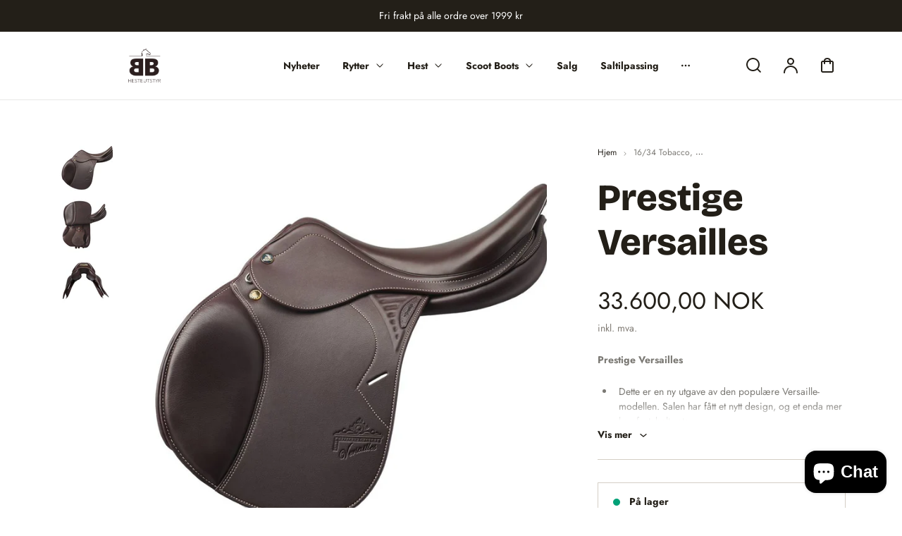

--- FILE ---
content_type: text/html; charset=utf-8
request_url: https://bbhesteutstyr.no/products/prestige-versailles-new
body_size: 47554
content:
<!doctype html>

<html class="no-js" lang="nb" dir="ltr">
<head>
    <meta charset="utf-8">
    <meta http-equiv="X-UA-Compatible" content="IE=edge">
    <meta name="viewport" content="width=device-width,initial-scale=1,viewport-fit=cover">
    <meta name="theme-color" content="#FFFFFF">
    <link rel="canonical" href="https://bbhesteutstyr.no/products/prestige-versailles-new"><link rel="icon" type="image/png" href="//bbhesteutstyr.no/cdn/shop/files/bbhestfav.webp?crop=center&height=32&v=1760000813&width=32"><link rel="preconnect" href="https://fonts.shopifycdn.com" crossorigin><title>
        Prestige Versailles &ndash; BB Hesteutstyr</title>

    
        <meta name="description" content="Prestige Versailles  Dette er en ny utgave av den populære Versaille-modellen. Salen har fått et nytt design, og et enda mer komfortabelt sete. Versailles har en optimal twist for både damer og menn, den er smal og tett på hesten. Det gir både komfort og en nær kontakt med hesten. Panelene er tynne, og kan enten fås in">
    

    

<meta property="og:site_name" content="BB Hesteutstyr">
<meta property="og:url" content="https://bbhesteutstyr.no/products/prestige-versailles-new">
<meta property="og:title" content="Prestige Versailles">
<meta property="og:type" content="product">
<meta property="og:description" content="Prestige Versailles  Dette er en ny utgave av den populære Versaille-modellen. Salen har fått et nytt design, og et enda mer komfortabelt sete. Versailles har en optimal twist for både damer og menn, den er smal og tett på hesten. Det gir både komfort og en nær kontakt med hesten. Panelene er tynne, og kan enten fås in"><meta property="og:image" content="http://bbhesteutstyr.no/cdn/shop/products/versailles_01xo_1.jpg?v=1496996494">
  <meta property="og:image:secure_url" content="https://bbhesteutstyr.no/cdn/shop/products/versailles_01xo_1.jpg?v=1496996494">
  <meta property="og:image:width" content="1120">
  <meta property="og:image:height" content="940"><meta property="og:price:amount" content="33.600,00">
  <meta property="og:price:currency" content="NOK"><meta name="twitter:card" content="summary_large_image">
<meta name="twitter:title" content="Prestige Versailles">
<meta name="twitter:description" content="Prestige Versailles  Dette er en ny utgave av den populære Versaille-modellen. Salen har fått et nytt design, og et enda mer komfortabelt sete. Versailles har en optimal twist for både damer og menn, den er smal og tett på hesten. Det gir både komfort og en nær kontakt med hesten. Panelene er tynne, og kan enten fås in">


    <script src="//bbhesteutstyr.no/cdn/shop/t/22/assets/constants.js?v=127483301957037510231758197310" defer="defer"></script>
    <script src="//bbhesteutstyr.no/cdn/shop/t/22/assets/pubsub.js?v=62018018568598906421758197310" defer="defer"></script>
    <script src="//bbhesteutstyr.no/cdn/shop/t/22/assets/global.js?v=48467161490729154671758197310" defer="defer"></script>
    <script>window.performance && window.performance.mark && window.performance.mark('shopify.content_for_header.start');</script><meta name="google-site-verification" content="c8v_ak-4XiLmMfR5oM4B1psthiBpMV5f3YMxWYmI4KA">
<meta id="shopify-digital-wallet" name="shopify-digital-wallet" content="/19961659/digital_wallets/dialog">
<link rel="alternate" type="application/json+oembed" href="https://bbhesteutstyr.no/products/prestige-versailles-new.oembed">
<script async="async" src="/checkouts/internal/preloads.js?locale=nb-NO"></script>
<script id="shopify-features" type="application/json">{"accessToken":"ef62c3796348218a3acd15fa7e689605","betas":["rich-media-storefront-analytics"],"domain":"bbhesteutstyr.no","predictiveSearch":true,"shopId":19961659,"locale":"nb"}</script>
<script>var Shopify = Shopify || {};
Shopify.shop = "bbhorses.myshopify.com";
Shopify.locale = "nb";
Shopify.currency = {"active":"NOK","rate":"1.0"};
Shopify.country = "NO";
Shopify.theme = {"name":"BB Hesteutstyr - LIVE","id":154398097629,"schema_name":"Polyform","schema_version":"4.1.0","theme_store_id":2493,"role":"main"};
Shopify.theme.handle = "null";
Shopify.theme.style = {"id":null,"handle":null};
Shopify.cdnHost = "bbhesteutstyr.no/cdn";
Shopify.routes = Shopify.routes || {};
Shopify.routes.root = "/";</script>
<script type="module">!function(o){(o.Shopify=o.Shopify||{}).modules=!0}(window);</script>
<script>!function(o){function n(){var o=[];function n(){o.push(Array.prototype.slice.apply(arguments))}return n.q=o,n}var t=o.Shopify=o.Shopify||{};t.loadFeatures=n(),t.autoloadFeatures=n()}(window);</script>
<script id="shop-js-analytics" type="application/json">{"pageType":"product"}</script>
<script defer="defer" async type="module" src="//bbhesteutstyr.no/cdn/shopifycloud/shop-js/modules/v2/client.init-shop-cart-sync_Ck1zgi6O.nb.esm.js"></script>
<script defer="defer" async type="module" src="//bbhesteutstyr.no/cdn/shopifycloud/shop-js/modules/v2/chunk.common_rE7lmuZt.esm.js"></script>
<script type="module">
  await import("//bbhesteutstyr.no/cdn/shopifycloud/shop-js/modules/v2/client.init-shop-cart-sync_Ck1zgi6O.nb.esm.js");
await import("//bbhesteutstyr.no/cdn/shopifycloud/shop-js/modules/v2/chunk.common_rE7lmuZt.esm.js");

  window.Shopify.SignInWithShop?.initShopCartSync?.({"fedCMEnabled":true,"windoidEnabled":true});

</script>
<script>(function() {
  var isLoaded = false;
  function asyncLoad() {
    if (isLoaded) return;
    isLoaded = true;
    var urls = ["https:\/\/cdn.shopify.com\/s\/files\/1\/1996\/1659\/t\/11\/assets\/booster_eu_cookie_19961659.js?v=1592594512\u0026shop=bbhorses.myshopify.com"];
    for (var i = 0; i < urls.length; i++) {
      var s = document.createElement('script');
      s.type = 'text/javascript';
      s.async = true;
      s.src = urls[i];
      var x = document.getElementsByTagName('script')[0];
      x.parentNode.insertBefore(s, x);
    }
  };
  if(window.attachEvent) {
    window.attachEvent('onload', asyncLoad);
  } else {
    window.addEventListener('load', asyncLoad, false);
  }
})();</script>
<script id="__st">var __st={"a":19961659,"offset":3600,"reqid":"483c6b9a-9d9f-4774-ba51-b5e0f6bbbc04-1768713969","pageurl":"bbhesteutstyr.no\/products\/prestige-versailles-new","u":"4ba9b6c1cae1","p":"product","rtyp":"product","rid":10260869965};</script>
<script>window.ShopifyPaypalV4VisibilityTracking = true;</script>
<script id="captcha-bootstrap">!function(){'use strict';const t='contact',e='account',n='new_comment',o=[[t,t],['blogs',n],['comments',n],[t,'customer']],c=[[e,'customer_login'],[e,'guest_login'],[e,'recover_customer_password'],[e,'create_customer']],r=t=>t.map((([t,e])=>`form[action*='/${t}']:not([data-nocaptcha='true']) input[name='form_type'][value='${e}']`)).join(','),a=t=>()=>t?[...document.querySelectorAll(t)].map((t=>t.form)):[];function s(){const t=[...o],e=r(t);return a(e)}const i='password',u='form_key',d=['recaptcha-v3-token','g-recaptcha-response','h-captcha-response',i],f=()=>{try{return window.sessionStorage}catch{return}},m='__shopify_v',_=t=>t.elements[u];function p(t,e,n=!1){try{const o=window.sessionStorage,c=JSON.parse(o.getItem(e)),{data:r}=function(t){const{data:e,action:n}=t;return t[m]||n?{data:e,action:n}:{data:t,action:n}}(c);for(const[e,n]of Object.entries(r))t.elements[e]&&(t.elements[e].value=n);n&&o.removeItem(e)}catch(o){console.error('form repopulation failed',{error:o})}}const l='form_type',E='cptcha';function T(t){t.dataset[E]=!0}const w=window,h=w.document,L='Shopify',v='ce_forms',y='captcha';let A=!1;((t,e)=>{const n=(g='f06e6c50-85a8-45c8-87d0-21a2b65856fe',I='https://cdn.shopify.com/shopifycloud/storefront-forms-hcaptcha/ce_storefront_forms_captcha_hcaptcha.v1.5.2.iife.js',D={infoText:'Beskyttet av hCaptcha',privacyText:'Personvern',termsText:'Vilkår'},(t,e,n)=>{const o=w[L][v],c=o.bindForm;if(c)return c(t,g,e,D).then(n);var r;o.q.push([[t,g,e,D],n]),r=I,A||(h.body.append(Object.assign(h.createElement('script'),{id:'captcha-provider',async:!0,src:r})),A=!0)});var g,I,D;w[L]=w[L]||{},w[L][v]=w[L][v]||{},w[L][v].q=[],w[L][y]=w[L][y]||{},w[L][y].protect=function(t,e){n(t,void 0,e),T(t)},Object.freeze(w[L][y]),function(t,e,n,w,h,L){const[v,y,A,g]=function(t,e,n){const i=e?o:[],u=t?c:[],d=[...i,...u],f=r(d),m=r(i),_=r(d.filter((([t,e])=>n.includes(e))));return[a(f),a(m),a(_),s()]}(w,h,L),I=t=>{const e=t.target;return e instanceof HTMLFormElement?e:e&&e.form},D=t=>v().includes(t);t.addEventListener('submit',(t=>{const e=I(t);if(!e)return;const n=D(e)&&!e.dataset.hcaptchaBound&&!e.dataset.recaptchaBound,o=_(e),c=g().includes(e)&&(!o||!o.value);(n||c)&&t.preventDefault(),c&&!n&&(function(t){try{if(!f())return;!function(t){const e=f();if(!e)return;const n=_(t);if(!n)return;const o=n.value;o&&e.removeItem(o)}(t);const e=Array.from(Array(32),(()=>Math.random().toString(36)[2])).join('');!function(t,e){_(t)||t.append(Object.assign(document.createElement('input'),{type:'hidden',name:u})),t.elements[u].value=e}(t,e),function(t,e){const n=f();if(!n)return;const o=[...t.querySelectorAll(`input[type='${i}']`)].map((({name:t})=>t)),c=[...d,...o],r={};for(const[a,s]of new FormData(t).entries())c.includes(a)||(r[a]=s);n.setItem(e,JSON.stringify({[m]:1,action:t.action,data:r}))}(t,e)}catch(e){console.error('failed to persist form',e)}}(e),e.submit())}));const S=(t,e)=>{t&&!t.dataset[E]&&(n(t,e.some((e=>e===t))),T(t))};for(const o of['focusin','change'])t.addEventListener(o,(t=>{const e=I(t);D(e)&&S(e,y())}));const B=e.get('form_key'),M=e.get(l),P=B&&M;t.addEventListener('DOMContentLoaded',(()=>{const t=y();if(P)for(const e of t)e.elements[l].value===M&&p(e,B);[...new Set([...A(),...v().filter((t=>'true'===t.dataset.shopifyCaptcha))])].forEach((e=>S(e,t)))}))}(h,new URLSearchParams(w.location.search),n,t,e,['guest_login'])})(!0,!0)}();</script>
<script integrity="sha256-4kQ18oKyAcykRKYeNunJcIwy7WH5gtpwJnB7kiuLZ1E=" data-source-attribution="shopify.loadfeatures" defer="defer" src="//bbhesteutstyr.no/cdn/shopifycloud/storefront/assets/storefront/load_feature-a0a9edcb.js" crossorigin="anonymous"></script>
<script data-source-attribution="shopify.dynamic_checkout.dynamic.init">var Shopify=Shopify||{};Shopify.PaymentButton=Shopify.PaymentButton||{isStorefrontPortableWallets:!0,init:function(){window.Shopify.PaymentButton.init=function(){};var t=document.createElement("script");t.src="https://bbhesteutstyr.no/cdn/shopifycloud/portable-wallets/latest/portable-wallets.nb.js",t.type="module",document.head.appendChild(t)}};
</script>
<script data-source-attribution="shopify.dynamic_checkout.buyer_consent">
  function portableWalletsHideBuyerConsent(e){var t=document.getElementById("shopify-buyer-consent"),n=document.getElementById("shopify-subscription-policy-button");t&&n&&(t.classList.add("hidden"),t.setAttribute("aria-hidden","true"),n.removeEventListener("click",e))}function portableWalletsShowBuyerConsent(e){var t=document.getElementById("shopify-buyer-consent"),n=document.getElementById("shopify-subscription-policy-button");t&&n&&(t.classList.remove("hidden"),t.removeAttribute("aria-hidden"),n.addEventListener("click",e))}window.Shopify?.PaymentButton&&(window.Shopify.PaymentButton.hideBuyerConsent=portableWalletsHideBuyerConsent,window.Shopify.PaymentButton.showBuyerConsent=portableWalletsShowBuyerConsent);
</script>
<script>
  function portableWalletsCleanup(e){e&&e.src&&console.error("Failed to load portable wallets script "+e.src);var t=document.querySelectorAll("shopify-accelerated-checkout .shopify-payment-button__skeleton, shopify-accelerated-checkout-cart .wallet-cart-button__skeleton"),e=document.getElementById("shopify-buyer-consent");for(let e=0;e<t.length;e++)t[e].remove();e&&e.remove()}function portableWalletsNotLoadedAsModule(e){e instanceof ErrorEvent&&"string"==typeof e.message&&e.message.includes("import.meta")&&"string"==typeof e.filename&&e.filename.includes("portable-wallets")&&(window.removeEventListener("error",portableWalletsNotLoadedAsModule),window.Shopify.PaymentButton.failedToLoad=e,"loading"===document.readyState?document.addEventListener("DOMContentLoaded",window.Shopify.PaymentButton.init):window.Shopify.PaymentButton.init())}window.addEventListener("error",portableWalletsNotLoadedAsModule);
</script>

<script type="module" src="https://bbhesteutstyr.no/cdn/shopifycloud/portable-wallets/latest/portable-wallets.nb.js" onError="portableWalletsCleanup(this)" crossorigin="anonymous"></script>
<script nomodule>
  document.addEventListener("DOMContentLoaded", portableWalletsCleanup);
</script>

<link id="shopify-accelerated-checkout-styles" rel="stylesheet" media="screen" href="https://bbhesteutstyr.no/cdn/shopifycloud/portable-wallets/latest/accelerated-checkout-backwards-compat.css" crossorigin="anonymous">
<style id="shopify-accelerated-checkout-cart">
        #shopify-buyer-consent {
  margin-top: 1em;
  display: inline-block;
  width: 100%;
}

#shopify-buyer-consent.hidden {
  display: none;
}

#shopify-subscription-policy-button {
  background: none;
  border: none;
  padding: 0;
  text-decoration: underline;
  font-size: inherit;
  cursor: pointer;
}

#shopify-subscription-policy-button::before {
  box-shadow: none;
}

      </style>
<script id="sections-script" data-sections="footer" defer="defer" src="//bbhesteutstyr.no/cdn/shop/t/22/compiled_assets/scripts.js?v=1836"></script>
<script>window.performance && window.performance.mark && window.performance.mark('shopify.content_for_header.end');</script>

    <style data-shopify>
        @font-face {
  font-family: Jost;
  font-weight: 400;
  font-style: normal;
  font-display: swap;
  src: url("//bbhesteutstyr.no/cdn/fonts/jost/jost_n4.d47a1b6347ce4a4c9f437608011273009d91f2b7.woff2") format("woff2"),
       url("//bbhesteutstyr.no/cdn/fonts/jost/jost_n4.791c46290e672b3f85c3d1c651ef2efa3819eadd.woff") format("woff");
}

        @font-face {
  font-family: Jost;
  font-weight: 700;
  font-style: normal;
  font-display: swap;
  src: url("//bbhesteutstyr.no/cdn/fonts/jost/jost_n7.921dc18c13fa0b0c94c5e2517ffe06139c3615a3.woff2") format("woff2"),
       url("//bbhesteutstyr.no/cdn/fonts/jost/jost_n7.cbfc16c98c1e195f46c536e775e4e959c5f2f22b.woff") format("woff");
}

        @font-face {
  font-family: Jost;
  font-weight: 400;
  font-style: italic;
  font-display: swap;
  src: url("//bbhesteutstyr.no/cdn/fonts/jost/jost_i4.b690098389649750ada222b9763d55796c5283a5.woff2") format("woff2"),
       url("//bbhesteutstyr.no/cdn/fonts/jost/jost_i4.fd766415a47e50b9e391ae7ec04e2ae25e7e28b0.woff") format("woff");
}

        @font-face {
  font-family: Jost;
  font-weight: 700;
  font-style: italic;
  font-display: swap;
  src: url("//bbhesteutstyr.no/cdn/fonts/jost/jost_i7.d8201b854e41e19d7ed9b1a31fe4fe71deea6d3f.woff2") format("woff2"),
       url("//bbhesteutstyr.no/cdn/fonts/jost/jost_i7.eae515c34e26b6c853efddc3fc0c552e0de63757.woff") format("woff");
}

        @font-face {
  font-family: "Bricolage Grotesque";
  font-weight: 800;
  font-style: normal;
  font-display: swap;
  src: url("//bbhesteutstyr.no/cdn/fonts/bricolage_grotesque/bricolagegrotesque_n8.6b4643248f6cafd49733d179ce363f756812293c.woff2") format("woff2"),
       url("//bbhesteutstyr.no/cdn/fonts/bricolage_grotesque/bricolagegrotesque_n8.6870e61ca4ac6456cdb292e6bd2fa689ac537968.woff") format("woff");
}


        :root {
        --color-brand-active: #ffc860;
        --color-brand-hover: #e09509;
        --color-brand: #f4b133;
        --color-brand-text: #231f18;
        --color-brand-surface: #ffece2;
        --color-brand-surface-active: #ffdfce;
        --color-brand-alpha-250: rgba(244, 177, 51, 0.25);

        --color-dark: #231f18;
        --color-dark-surface: #322d25;
        --color-dark-subdued: #57524a;
        --color-dark-material: #7f7a73;
        --color-dark-60: rgba(35, 31, 24, 0.6);
        --color-dark-30: rgba(35, 31, 24, 0.3);
        --color-dark-10: rgba(35, 31, 24, 0.1);

        --color-light: #FFFFFF;
        --color-light-surface: #f7f4ed;
        --color-light-subdued: #b8b1a5;
        --color-light-material: #d4cec5;
        --color-light-75: rgba(255, 255, 255, 0.75);
        --color-light-50: rgba(255, 255, 255, 0.5);
        --color-light-20: rgba(255, 255, 255, 0.2);
        --color-light-10: rgba(255, 255, 255, 0.1);

        --color-accent-1: #00a177;
        --color-accent-2: #885fdb;
        --color-accent-3: #ef6b39;
        --color-accent-4: #e5476a;

        --color-positive: #00a177;
        --color-positive-25: rgba(0, 161, 119, 0.25);
        --color-notice: #885fdb;
        --color-notice-25: rgba(136, 95, 219, 0.25);
        --color-warning: #ef6b39;
        --color-warning-25: rgba(239, 107, 57, 0.25);
        --color-negative: #e5476a;
        --color-negative-25: rgba(229, 71, 106, 0.25);

        --font-body-family: Jost, sans-serif;
        --font-body-style: normal;
        --font-body-weight: 400;
        --font-body-weight-bold: 700;

        --font-heading-family: "Bricolage Grotesque", sans-serif;
        --font-heading-style: normal;
        --font-heading-weight: 800;

        --font-body-scale: 1.0;
        --font-heading-scale: 1.2;
        --font-button-scale: 1.0;
        --font-menu-scale: 1.0;

        --font-body-line: 1.0;
        --font-heading-line: 1.0;

        --font-body-space: 0.0em;
        --font-heading-space: 0.0em;
        --font-button-space: 0.0em;
        --font-menu-space: 0.0em;

        --color-base-text: , , ;
        --color-shadow: , , ;
        --color-base-background-1: , , ;
        --color-base-background-2: , , ;
        --color-base-solid-button-labels: , , ;
        --color-base-outline-button-labels: , , ;
        --color-base-accent-1: , , ;
        --color-base-accent-2: , , ;
        --payment-terms-background-color: ;

        --buttons-radius: 0px;
        --buttons-radius-outset: 0px;
        --buttons-border-width: 0px;
        --buttons-border-opacity: 0.0;
        --buttons-shadow-opacity: 0.0;
        --buttons-shadow-horizontal-offset: px;
        --buttons-shadow-vertical-offset: px;
        --buttons-shadow-blur-radius: px;
        --buttons-border-offset: 0px;

        --inputs-radius: 40px;
        --inputs-border-width: 1px;

        --tiles-radius: 16px;
        }
    </style>

    <link href="//bbhesteutstyr.no/cdn/shop/t/22/assets/main_style.css?v=20582065487451064361758197310" rel="stylesheet" type="text/css" media="all" />
        <link rel="preload" as="font" href="//bbhesteutstyr.no/cdn/fonts/jost/jost_n4.d47a1b6347ce4a4c9f437608011273009d91f2b7.woff2" type="font/woff2" crossorigin>
        
        <link rel="preload" as="font" href="//bbhesteutstyr.no/cdn/fonts/bricolage_grotesque/bricolagegrotesque_n8.6b4643248f6cafd49733d179ce363f756812293c.woff2" type="font/woff2" crossorigin>
        
        <script src="//bbhesteutstyr.no/cdn/shop/t/22/assets/cart.js?v=93686835701825889431758197309" defer="defer"></script>
    
    <script>
        if (Shopify.designMode) {
            document.documentElement.classList.add('shopify-design-mode');
        }
        const variantStock = {}
        
            window.enableRtl = false
        
    </script>
    
<!-- BEGIN app block: shopify://apps/judge-me-reviews/blocks/judgeme_core/61ccd3b1-a9f2-4160-9fe9-4fec8413e5d8 --><!-- Start of Judge.me Core -->






<link rel="dns-prefetch" href="https://cdnwidget.judge.me">
<link rel="dns-prefetch" href="https://cdn.judge.me">
<link rel="dns-prefetch" href="https://cdn1.judge.me">
<link rel="dns-prefetch" href="https://api.judge.me">

<script data-cfasync='false' class='jdgm-settings-script'>window.jdgmSettings={"pagination":5,"disable_web_reviews":false,"badge_no_review_text":"Ingen anmeldelser","badge_n_reviews_text":"{{ n }} anmeldelse/anmeldelser","badge_star_color":"#edb33e","hide_badge_preview_if_no_reviews":true,"badge_hide_text":false,"enforce_center_preview_badge":false,"widget_title":"Kundeanmeldelser","widget_open_form_text":"Skriv en anmeldelse","widget_close_form_text":"Avbryt anmeldelse","widget_refresh_page_text":"Oppdater siden","widget_summary_text":"Basert på {{ number_of_reviews }} anmeldelse/anmeldelser","widget_no_review_text":"Vær den første til å skrive en anmeldelse","widget_name_field_text":"Visningsnavn","widget_verified_name_field_text":"Verifisert Navn (offentlig)","widget_name_placeholder_text":"Visningsnavn","widget_required_field_error_text":"Dette feltet er påkrevd.","widget_email_field_text":"E-postadresse","widget_verified_email_field_text":"Verifisert E-post (privat, kan ikke redigeres)","widget_email_placeholder_text":"Din e-postadresse","widget_email_field_error_text":"Vennligst skriv inn en gyldig e-postadresse.","widget_rating_field_text":"Vurdering","widget_review_title_field_text":"Anmeldelsestitel","widget_review_title_placeholder_text":"Gi anmeldelsen din en tittel","widget_review_body_field_text":"Anmeldelsesinnhold","widget_review_body_placeholder_text":"Begynn å skrive her...","widget_pictures_field_text":"Bilde/Video (valgfritt)","widget_submit_review_text":"Send inn anmeldelse","widget_submit_verified_review_text":"Send inn Verifisert Anmeldelse","widget_submit_success_msg_with_auto_publish":"Takk! Vennligst oppdater siden om noen øyeblikk for å se anmeldelsen din. Du kan fjerne eller redigere anmeldelsen din ved å logge inn på \u003ca href='https://judge.me/login' target='_blank' rel='nofollow noopener'\u003eJudge.me\u003c/a\u003e","widget_submit_success_msg_no_auto_publish":"Takk! Anmeldelsen din vil bli publisert så snart den er godkjent av butikkadministratoren. Du kan fjerne eller redigere anmeldelsen din ved å logge inn på \u003ca href='https://judge.me/login' target='_blank' rel='nofollow noopener'\u003eJudge.me\u003c/a\u003e","widget_show_default_reviews_out_of_total_text":"Viser {{ n_reviews_shown }} av {{ n_reviews }} anmeldelser.","widget_show_all_link_text":"Vis alle","widget_show_less_link_text":"Vis mindre","widget_author_said_text":"{{ reviewer_name }} sa:","widget_days_text":"{{ n }} dager siden","widget_weeks_text":"{{ n }} uke/uker siden","widget_months_text":"{{ n }} måned/måneder siden","widget_years_text":"{{ n }} år siden","widget_yesterday_text":"I går","widget_today_text":"I dag","widget_replied_text":"\u003e\u003e {{ shop_name }} svarte:","widget_read_more_text":"Les mer","widget_reviewer_name_as_initial":"","widget_rating_filter_color":"#fbcd0a","widget_rating_filter_see_all_text":"Se alle anmeldelser","widget_sorting_most_recent_text":"Nyeste","widget_sorting_highest_rating_text":"Høyeste vurdering","widget_sorting_lowest_rating_text":"Laveste vurdering","widget_sorting_with_pictures_text":"Kun bilder","widget_sorting_most_helpful_text":"Mest nyttig","widget_open_question_form_text":"Still et spørsmål","widget_reviews_subtab_text":"Anmeldelser","widget_questions_subtab_text":"Spørsmål","widget_question_label_text":"Spørsmål","widget_answer_label_text":"Svar","widget_question_placeholder_text":"Skriv spørsmålet ditt her","widget_submit_question_text":"Send inn spørsmål","widget_question_submit_success_text":"Takk for spørsmålet ditt! Vi vil varsle deg når det blir besvart.","widget_star_color":"#edb33e","verified_badge_text":"Verifisert","verified_badge_bg_color":"","verified_badge_text_color":"","verified_badge_placement":"left-of-reviewer-name","widget_review_max_height":"","widget_hide_border":false,"widget_social_share":false,"widget_thumb":false,"widget_review_location_show":false,"widget_location_format":"","all_reviews_include_out_of_store_products":true,"all_reviews_out_of_store_text":"(utenfor butikken)","all_reviews_pagination":100,"all_reviews_product_name_prefix_text":"om","enable_review_pictures":true,"enable_question_anwser":false,"widget_theme":"default","review_date_format":"dd/mm/yyyy","default_sort_method":"most-recent","widget_product_reviews_subtab_text":"Produktanmeldelser","widget_shop_reviews_subtab_text":"Butikkanmeldelser","widget_other_products_reviews_text":"Anmeldelser for andre produkter","widget_store_reviews_subtab_text":"Butikkanmeldelser","widget_no_store_reviews_text":"Denne butikken har enda ikke fått noen anmeldelser","widget_web_restriction_product_reviews_text":"Dette produktet har enda ikke fått noen anmeldelser","widget_no_items_text":"Ingen elementer funnet","widget_show_more_text":"Vis mer","widget_write_a_store_review_text":"Skriv en butikkanmeldelse","widget_other_languages_heading":"Anmeldelser på andre språk","widget_translate_review_text":"Oversett anmeldelse til {{ language }}","widget_translating_review_text":"Oversetter...","widget_show_original_translation_text":"Vis original ({{ language }})","widget_translate_review_failed_text":"Anmeldelsen kunne ikke oversettes.","widget_translate_review_retry_text":"Prøv igjen","widget_translate_review_try_again_later_text":"Prøv igjen senere","show_product_url_for_grouped_product":false,"widget_sorting_pictures_first_text":"Bilder først","show_pictures_on_all_rev_page_mobile":false,"show_pictures_on_all_rev_page_desktop":false,"floating_tab_hide_mobile_install_preference":false,"floating_tab_button_name":"★ Anmeldelser","floating_tab_title":"La kundene snakke for oss","floating_tab_button_color":"","floating_tab_button_background_color":"","floating_tab_url":"","floating_tab_url_enabled":false,"floating_tab_tab_style":"text","all_reviews_text_badge_text":"Kunder gir oss {{ shop.metafields.judgeme.all_reviews_rating | round: 1 }}/5 basert på {{ shop.metafields.judgeme.all_reviews_count }} anmeldelser.","all_reviews_text_badge_text_branded_style":"{{ shop.metafields.judgeme.all_reviews_rating | round: 1 }} av 5 stjerner basert på {{ shop.metafields.judgeme.all_reviews_count }} anmeldelser","is_all_reviews_text_badge_a_link":false,"show_stars_for_all_reviews_text_badge":false,"all_reviews_text_badge_url":"","all_reviews_text_style":"text","all_reviews_text_color_style":"judgeme_brand_color","all_reviews_text_color":"#108474","all_reviews_text_show_jm_brand":true,"featured_carousel_show_header":true,"featured_carousel_title":"La kundene snakke for oss","testimonials_carousel_title":"Kundene sier","videos_carousel_title":"Sande kundestriber","cards_carousel_title":"Kundene sier","featured_carousel_count_text":"fra {{ n }} anmeldelser","featured_carousel_add_link_to_all_reviews_page":false,"featured_carousel_url":"","featured_carousel_show_images":true,"featured_carousel_autoslide_interval":5,"featured_carousel_arrows_on_the_sides":false,"featured_carousel_height":250,"featured_carousel_width":80,"featured_carousel_image_size":0,"featured_carousel_image_height":250,"featured_carousel_arrow_color":"#eeeeee","verified_count_badge_style":"vintage","verified_count_badge_orientation":"horizontal","verified_count_badge_color_style":"judgeme_brand_color","verified_count_badge_color":"#108474","is_verified_count_badge_a_link":false,"verified_count_badge_url":"","verified_count_badge_show_jm_brand":true,"widget_rating_preset_default":5,"widget_first_sub_tab":"product-reviews","widget_show_histogram":true,"widget_histogram_use_custom_color":false,"widget_pagination_use_custom_color":false,"widget_star_use_custom_color":true,"widget_verified_badge_use_custom_color":false,"widget_write_review_use_custom_color":false,"picture_reminder_submit_button":"Upload Pictures","enable_review_videos":false,"mute_video_by_default":false,"widget_sorting_videos_first_text":"Videoer først","widget_review_pending_text":"Venter","featured_carousel_items_for_large_screen":3,"social_share_options_order":"Facebook,Twitter","remove_microdata_snippet":true,"disable_json_ld":false,"enable_json_ld_products":false,"preview_badge_show_question_text":false,"preview_badge_no_question_text":"Ingen spørsmål","preview_badge_n_question_text":"{{ number_of_questions }} spørsmål","qa_badge_show_icon":false,"qa_badge_position":"same-row","remove_judgeme_branding":false,"widget_add_search_bar":false,"widget_search_bar_placeholder":"Søk","widget_sorting_verified_only_text":"Kun verifiserte","featured_carousel_theme":"default","featured_carousel_show_rating":true,"featured_carousel_show_title":true,"featured_carousel_show_body":true,"featured_carousel_show_date":false,"featured_carousel_show_reviewer":true,"featured_carousel_show_product":false,"featured_carousel_header_background_color":"#108474","featured_carousel_header_text_color":"#ffffff","featured_carousel_name_product_separator":"reviewed","featured_carousel_full_star_background":"#108474","featured_carousel_empty_star_background":"#dadada","featured_carousel_vertical_theme_background":"#f9fafb","featured_carousel_verified_badge_enable":true,"featured_carousel_verified_badge_color":"#108474","featured_carousel_border_style":"round","featured_carousel_review_line_length_limit":3,"featured_carousel_more_reviews_button_text":"Les flere anmeldelser","featured_carousel_view_product_button_text":"Se produkt","all_reviews_page_load_reviews_on":"scroll","all_reviews_page_load_more_text":"Last flere anmeldelser","disable_fb_tab_reviews":false,"enable_ajax_cdn_cache":false,"widget_advanced_speed_features":5,"widget_public_name_text":"vises offentlig som","default_reviewer_name":"John Smith","default_reviewer_name_has_non_latin":true,"widget_reviewer_anonymous":"Anonym","medals_widget_title":"Judge.me Anmeldelsesmedaljer","medals_widget_background_color":"#f9fafb","medals_widget_position":"footer_all_pages","medals_widget_border_color":"#f9fafb","medals_widget_verified_text_position":"left","medals_widget_use_monochromatic_version":false,"medals_widget_elements_color":"#108474","show_reviewer_avatar":true,"widget_invalid_yt_video_url_error_text":"Ikke en YouTube video-URL","widget_max_length_field_error_text":"Vennligst skriv inn ikke mer enn {0} tegn.","widget_show_country_flag":false,"widget_show_collected_via_shop_app":true,"widget_verified_by_shop_badge_style":"light","widget_verified_by_shop_text":"Verifisert av butikken","widget_show_photo_gallery":false,"widget_load_with_code_splitting":true,"widget_ugc_install_preference":false,"widget_ugc_title":"Laget av oss, delt av deg","widget_ugc_subtitle":"Tagg oss for å se bildet ditt fremhevet på siden vår","widget_ugc_arrows_color":"#ffffff","widget_ugc_primary_button_text":"Kjøp nå","widget_ugc_primary_button_background_color":"#108474","widget_ugc_primary_button_text_color":"#ffffff","widget_ugc_primary_button_border_width":"0","widget_ugc_primary_button_border_style":"none","widget_ugc_primary_button_border_color":"#108474","widget_ugc_primary_button_border_radius":"25","widget_ugc_secondary_button_text":"Last mer","widget_ugc_secondary_button_background_color":"#ffffff","widget_ugc_secondary_button_text_color":"#108474","widget_ugc_secondary_button_border_width":"2","widget_ugc_secondary_button_border_style":"solid","widget_ugc_secondary_button_border_color":"#108474","widget_ugc_secondary_button_border_radius":"25","widget_ugc_reviews_button_text":"Se anmeldelser","widget_ugc_reviews_button_background_color":"#ffffff","widget_ugc_reviews_button_text_color":"#108474","widget_ugc_reviews_button_border_width":"2","widget_ugc_reviews_button_border_style":"solid","widget_ugc_reviews_button_border_color":"#108474","widget_ugc_reviews_button_border_radius":"25","widget_ugc_reviews_button_link_to":"judgeme-reviews-page","widget_ugc_show_post_date":true,"widget_ugc_max_width":"800","widget_rating_metafield_value_type":true,"widget_primary_color":"#f5a10d","widget_enable_secondary_color":true,"widget_secondary_color":"#edf5f5","widget_summary_average_rating_text":"{{ average_rating }} av 5","widget_media_grid_title":"Kundebilder og -videoer","widget_media_grid_see_more_text":"Se mer","widget_round_style":false,"widget_show_product_medals":true,"widget_verified_by_judgeme_text":"Verifisert av Judge.me","widget_show_store_medals":true,"widget_verified_by_judgeme_text_in_store_medals":"Verifisert av Judge.me","widget_media_field_exceed_quantity_message":"Beklager, vi kan kun akseptere {{ max_media }} for én anmeldelse.","widget_media_field_exceed_limit_message":"{{ file_name }} er for stor, vennligst velg en {{ media_type }} mindre enn {{ size_limit }}MB.","widget_review_submitted_text":"Anmeldelse sendt!","widget_question_submitted_text":"Spørsmål sendt!","widget_close_form_text_question":"Avbryt","widget_write_your_answer_here_text":"Skriv svaret ditt her","widget_enabled_branded_link":true,"widget_show_collected_by_judgeme":true,"widget_reviewer_name_color":"","widget_write_review_text_color":"","widget_write_review_bg_color":"","widget_collected_by_judgeme_text":"samlet av Judge.me","widget_pagination_type":"standard","widget_load_more_text":"Last mer","widget_load_more_color":"#108474","widget_full_review_text":"Full anmeldelse","widget_read_more_reviews_text":"Les flere anmeldelser","widget_read_questions_text":"Les spørsmål","widget_questions_and_answers_text":"Spørsmål og svar","widget_verified_by_text":"Verifisert av","widget_verified_text":"Verifisert","widget_number_of_reviews_text":"{{ number_of_reviews }} anmeldelser","widget_back_button_text":"Tilbake","widget_next_button_text":"Neste","widget_custom_forms_filter_button":"Filtre","custom_forms_style":"horizontal","widget_show_review_information":false,"how_reviews_are_collected":"Hvordan samles anmeldelser inn?","widget_show_review_keywords":false,"widget_gdpr_statement":"Hvordan vi bruker dataene dine: Vi vil kun kontakte deg angående anmeldelsen du har sendt inn, og kun hvis nødvendig. Ved å sende inn anmeldelsen din, godtar du Judge.me sine \u003ca href='https://judge.me/terms' target='_blank' rel='nofollow noopener'\u003evilkår\u003c/a\u003e, \u003ca href='https://judge.me/privacy' target='_blank' rel='nofollow noopener'\u003epersonvern\u003c/a\u003e og \u003ca href='https://judge.me/content-policy' target='_blank' rel='nofollow noopener'\u003einnholdspolitikk\u003c/a\u003e.","widget_multilingual_sorting_enabled":false,"widget_translate_review_content_enabled":false,"widget_translate_review_content_method":"manual","popup_widget_review_selection":"automatically_with_pictures","popup_widget_round_border_style":true,"popup_widget_show_title":true,"popup_widget_show_body":true,"popup_widget_show_reviewer":false,"popup_widget_show_product":true,"popup_widget_show_pictures":true,"popup_widget_use_review_picture":true,"popup_widget_show_on_home_page":true,"popup_widget_show_on_product_page":true,"popup_widget_show_on_collection_page":true,"popup_widget_show_on_cart_page":true,"popup_widget_position":"bottom_left","popup_widget_first_review_delay":5,"popup_widget_duration":5,"popup_widget_interval":5,"popup_widget_review_count":5,"popup_widget_hide_on_mobile":true,"review_snippet_widget_round_border_style":true,"review_snippet_widget_card_color":"#FFFFFF","review_snippet_widget_slider_arrows_background_color":"#FFFFFF","review_snippet_widget_slider_arrows_color":"#000000","review_snippet_widget_star_color":"#108474","show_product_variant":false,"all_reviews_product_variant_label_text":"Variant: ","widget_show_verified_branding":true,"widget_ai_summary_title":"Kundene sier","widget_ai_summary_disclaimer":"AI-drevet anmeldelsessammendrag basert på nylige kundeanmeldelser","widget_show_ai_summary":false,"widget_show_ai_summary_bg":false,"widget_show_review_title_input":true,"redirect_reviewers_invited_via_email":"review_widget","request_store_review_after_product_review":false,"request_review_other_products_in_order":false,"review_form_color_scheme":"default","review_form_corner_style":"square","review_form_star_color":{},"review_form_text_color":"#333333","review_form_background_color":"#ffffff","review_form_field_background_color":"#fafafa","review_form_button_color":{},"review_form_button_text_color":"#ffffff","review_form_modal_overlay_color":"#000000","review_content_screen_title_text":"Hvordan vil du vurdere dette produktet?","review_content_introduction_text":"Vi ville sette pris på om du kunne dele litt om din opplevelse.","store_review_form_title_text":"Hvordan vil du vurdere denne butikken?","store_review_form_introduction_text":"Vi ville sette pris på om du kunne dele litt om din opplevelse.","show_review_guidance_text":true,"one_star_review_guidance_text":"Dårlig","five_star_review_guidance_text":"Bra","customer_information_screen_title_text":"Om deg","customer_information_introduction_text":"Fortell oss mer om deg.","custom_questions_screen_title_text":"Din opplevelse mer detaljert","custom_questions_introduction_text":"Her er noen spørsmål som hjelper oss å forstå mer om din opplevelse.","review_submitted_screen_title_text":"Takk for din anmeldelse!","review_submitted_screen_thank_you_text":"Vi behandler den og den vil snart vises i butikken.","review_submitted_screen_email_verification_text":"Vennligst bekreft e-posten din ved å klikke på lenken vi nettopp sendte deg. Dette hjelper oss med å holde anmeldelsene autentiske.","review_submitted_request_store_review_text":"Vil du gjerne dele din handleopplevelse med oss?","review_submitted_review_other_products_text":"Vil du gjerne anmelde disse produktene?","store_review_screen_title_text":"Vil du dele din opplevelse av å handle med oss?","store_review_introduction_text":"Vi setter pris på din tilbakemelding og bruker den til å forbedre. Vennligst del alle tanker eller forslag du har.","reviewer_media_screen_title_picture_text":"Del et bilde","reviewer_media_introduction_picture_text":"Last opp et bilde for å støtte anmeldelsen din.","reviewer_media_screen_title_video_text":"Del en video","reviewer_media_introduction_video_text":"Last opp en video for å støtte anmeldelsen din.","reviewer_media_screen_title_picture_or_video_text":"Del et bilde eller en video","reviewer_media_introduction_picture_or_video_text":"Last opp et bilde eller en video for å støtte anmeldelsen din.","reviewer_media_youtube_url_text":"Lim inn Youtube-URL-en din her","advanced_settings_next_step_button_text":"Neste","advanced_settings_close_review_button_text":"Lukk","modal_write_review_flow":false,"write_review_flow_required_text":"Obligatorisk","write_review_flow_privacy_message_text":"Vi respekterer din personvern.","write_review_flow_anonymous_text":"Anonym anmeldelse","write_review_flow_visibility_text":"Dette vil ikke være synlig for andre kunder.","write_review_flow_multiple_selection_help_text":"Velg så mange du vil","write_review_flow_single_selection_help_text":"Velg ett alternativ","write_review_flow_required_field_error_text":"Dette feltet er påkrevd","write_review_flow_invalid_email_error_text":"Vennligst skriv inn en gyldig e-postadresse","write_review_flow_max_length_error_text":"Maks. {{ max_length }} tegn.","write_review_flow_media_upload_text":"\u003cb\u003eKlikk for å laste opp\u003c/b\u003e eller dra og slipp","write_review_flow_gdpr_statement":"Vi vil kun kontakte deg om anmeldelsen din hvis nødvendig. Ved å sende inn anmeldelsen din godtar du våre \u003ca href='https://judge.me/terms' target='_blank' rel='nofollow noopener'\u003evilkår og betingelser\u003c/a\u003e og \u003ca href='https://judge.me/privacy' target='_blank' rel='nofollow noopener'\u003epersonvernregler\u003c/a\u003e.","rating_only_reviews_enabled":false,"show_negative_reviews_help_screen":false,"new_review_flow_help_screen_rating_threshold":3,"negative_review_resolution_screen_title_text":"Fortell oss mer","negative_review_resolution_text":"Din opplevelse er viktig for oss. Hvis det var problemer med kjøpet ditt, er vi her for å hjelpe. Ikke nøl med å ta kontakt med oss, vi vil gjerne få muligheten til å rette opp ting.","negative_review_resolution_button_text":"Kontakt oss","negative_review_resolution_proceed_with_review_text":"Etterlat en anmeldelse","negative_review_resolution_subject":"Problem med kjøp fra {{ shop_name }}.{{ order_name }}","preview_badge_collection_page_install_status":false,"widget_review_custom_css":"","preview_badge_custom_css":"","preview_badge_stars_count":"5-stars","featured_carousel_custom_css":"","floating_tab_custom_css":"","all_reviews_widget_custom_css":"","medals_widget_custom_css":"","verified_badge_custom_css":"","all_reviews_text_custom_css":"","transparency_badges_collected_via_store_invite":false,"transparency_badges_from_another_provider":false,"transparency_badges_collected_from_store_visitor":false,"transparency_badges_collected_by_verified_review_provider":false,"transparency_badges_earned_reward":false,"transparency_badges_collected_via_store_invite_text":"Anmeldelse samlet via butikkens invitasjon","transparency_badges_from_another_provider_text":"Anmeldelse samlet fra en annen tjeneste","transparency_badges_collected_from_store_visitor_text":"Anmeldelse samlet fra en butikkbesøkende","transparency_badges_written_in_google_text":"Anmeldelse skrevet i Google","transparency_badges_written_in_etsy_text":"Anmeldelse skrevet i Etsy","transparency_badges_written_in_shop_app_text":"Anmeldelse skrevet i Shop App","transparency_badges_earned_reward_text":"Anmeldelse har vunnet en belønning for en fremtidig bestilling","product_review_widget_per_page":10,"widget_store_review_label_text":"Butikkanmeldelse","checkout_comment_extension_title_on_product_page":"Customer Comments","checkout_comment_extension_num_latest_comment_show":5,"checkout_comment_extension_format":"name_and_timestamp","checkout_comment_customer_name":"last_initial","checkout_comment_comment_notification":true,"preview_badge_collection_page_install_preference":true,"preview_badge_home_page_install_preference":false,"preview_badge_product_page_install_preference":true,"review_widget_install_preference":"","review_carousel_install_preference":false,"floating_reviews_tab_install_preference":"none","verified_reviews_count_badge_install_preference":false,"all_reviews_text_install_preference":false,"review_widget_best_location":true,"judgeme_medals_install_preference":false,"review_widget_revamp_enabled":false,"review_widget_qna_enabled":false,"review_widget_header_theme":"minimal","review_widget_widget_title_enabled":true,"review_widget_header_text_size":"medium","review_widget_header_text_weight":"regular","review_widget_average_rating_style":"compact","review_widget_bar_chart_enabled":true,"review_widget_bar_chart_type":"numbers","review_widget_bar_chart_style":"standard","review_widget_expanded_media_gallery_enabled":false,"review_widget_reviews_section_theme":"standard","review_widget_image_style":"thumbnails","review_widget_review_image_ratio":"square","review_widget_stars_size":"medium","review_widget_verified_badge":"standard_text","review_widget_review_title_text_size":"medium","review_widget_review_text_size":"medium","review_widget_review_text_length":"medium","review_widget_number_of_columns_desktop":3,"review_widget_carousel_transition_speed":5,"review_widget_custom_questions_answers_display":"always","review_widget_button_text_color":"#FFFFFF","review_widget_text_color":"#000000","review_widget_lighter_text_color":"#7B7B7B","review_widget_corner_styling":"soft","review_widget_review_word_singular":"anmeldelse","review_widget_review_word_plural":"anmeldelser","review_widget_voting_label":"Nyttig?","review_widget_shop_reply_label":"Svar fra {{ shop_name }}:","review_widget_filters_title":"Filtre","qna_widget_question_word_singular":"Spørsmål","qna_widget_question_word_plural":"Spørsmål","qna_widget_answer_reply_label":"Svar fra {{ answerer_name }}:","qna_content_screen_title_text":"Spørsmål om dette produktet","qna_widget_question_required_field_error_text":"Vennligst skriv inn spørsmålet ditt.","qna_widget_flow_gdpr_statement":"Vi vil kun kontakte deg om spørsmålet ditt hvis nødvendig. Ved å sende inn spørsmålet ditt, godtar du våre \u003ca href='https://judge.me/terms' target='_blank' rel='nofollow noopener'\u003evilkår og betingelser\u003c/a\u003e og \u003ca href='https://judge.me/privacy' target='_blank' rel='nofollow noopener'\u003epersonvernregler\u003c/a\u003e.","qna_widget_question_submitted_text":"Takk for spørsmålet ditt!","qna_widget_close_form_text_question":"Lukk","qna_widget_question_submit_success_text":"Vi vil informere deg via e-post når vi svarer på spørsmålet ditt.","all_reviews_widget_v2025_enabled":false,"all_reviews_widget_v2025_header_theme":"default","all_reviews_widget_v2025_widget_title_enabled":true,"all_reviews_widget_v2025_header_text_size":"medium","all_reviews_widget_v2025_header_text_weight":"regular","all_reviews_widget_v2025_average_rating_style":"compact","all_reviews_widget_v2025_bar_chart_enabled":true,"all_reviews_widget_v2025_bar_chart_type":"numbers","all_reviews_widget_v2025_bar_chart_style":"standard","all_reviews_widget_v2025_expanded_media_gallery_enabled":false,"all_reviews_widget_v2025_show_store_medals":true,"all_reviews_widget_v2025_show_photo_gallery":true,"all_reviews_widget_v2025_show_review_keywords":false,"all_reviews_widget_v2025_show_ai_summary":false,"all_reviews_widget_v2025_show_ai_summary_bg":false,"all_reviews_widget_v2025_add_search_bar":false,"all_reviews_widget_v2025_default_sort_method":"most-recent","all_reviews_widget_v2025_reviews_per_page":10,"all_reviews_widget_v2025_reviews_section_theme":"default","all_reviews_widget_v2025_image_style":"thumbnails","all_reviews_widget_v2025_review_image_ratio":"square","all_reviews_widget_v2025_stars_size":"medium","all_reviews_widget_v2025_verified_badge":"bold_badge","all_reviews_widget_v2025_review_title_text_size":"medium","all_reviews_widget_v2025_review_text_size":"medium","all_reviews_widget_v2025_review_text_length":"medium","all_reviews_widget_v2025_number_of_columns_desktop":3,"all_reviews_widget_v2025_carousel_transition_speed":5,"all_reviews_widget_v2025_custom_questions_answers_display":"always","all_reviews_widget_v2025_show_product_variant":false,"all_reviews_widget_v2025_show_reviewer_avatar":true,"all_reviews_widget_v2025_reviewer_name_as_initial":"","all_reviews_widget_v2025_review_location_show":false,"all_reviews_widget_v2025_location_format":"","all_reviews_widget_v2025_show_country_flag":false,"all_reviews_widget_v2025_verified_by_shop_badge_style":"light","all_reviews_widget_v2025_social_share":false,"all_reviews_widget_v2025_social_share_options_order":"Facebook,Twitter,LinkedIn,Pinterest","all_reviews_widget_v2025_pagination_type":"standard","all_reviews_widget_v2025_button_text_color":"#FFFFFF","all_reviews_widget_v2025_text_color":"#000000","all_reviews_widget_v2025_lighter_text_color":"#7B7B7B","all_reviews_widget_v2025_corner_styling":"soft","all_reviews_widget_v2025_title":"Kundeanmeldelser","all_reviews_widget_v2025_ai_summary_title":"Kunder sier om denne butikken","all_reviews_widget_v2025_no_review_text":"Vær den første til å skrive en anmeldelse","platform":"shopify","branding_url":"https://app.judge.me/reviews/stores/bbhesteutstyr.no","branding_text":"Drevet av Judge.me","locale":"en","reply_name":"BB Hesteutstyr","widget_version":"3.0","footer":true,"autopublish":true,"review_dates":true,"enable_custom_form":false,"shop_use_review_site":true,"shop_locale":"nb","enable_multi_locales_translations":true,"show_review_title_input":true,"review_verification_email_status":"always","can_be_branded":true,"reply_name_text":"BB Hesteutstyr"};</script> <style class='jdgm-settings-style'>.jdgm-xx{left:0}:root{--jdgm-primary-color: #f5a10d;--jdgm-secondary-color: #edf5f5;--jdgm-star-color: #edb33e;--jdgm-write-review-text-color: white;--jdgm-write-review-bg-color: #f5a10d;--jdgm-paginate-color: #f5a10d;--jdgm-border-radius: 0;--jdgm-reviewer-name-color: #f5a10d}.jdgm-histogram__bar-content{background-color:#f5a10d}.jdgm-rev[data-verified-buyer=true] .jdgm-rev__icon.jdgm-rev__icon:after,.jdgm-rev__buyer-badge.jdgm-rev__buyer-badge{color:white;background-color:#f5a10d}.jdgm-review-widget--small .jdgm-gallery.jdgm-gallery .jdgm-gallery__thumbnail-link:nth-child(8) .jdgm-gallery__thumbnail-wrapper.jdgm-gallery__thumbnail-wrapper:before{content:"Se mer"}@media only screen and (min-width: 768px){.jdgm-gallery.jdgm-gallery .jdgm-gallery__thumbnail-link:nth-child(8) .jdgm-gallery__thumbnail-wrapper.jdgm-gallery__thumbnail-wrapper:before{content:"Se mer"}}.jdgm-preview-badge .jdgm-star.jdgm-star{color:#edb33e}.jdgm-prev-badge[data-average-rating='0.00']{display:none !important}.jdgm-author-all-initials{display:none !important}.jdgm-author-last-initial{display:none !important}.jdgm-rev-widg__title{visibility:hidden}.jdgm-rev-widg__summary-text{visibility:hidden}.jdgm-prev-badge__text{visibility:hidden}.jdgm-rev__prod-link-prefix:before{content:'om'}.jdgm-rev__variant-label:before{content:'Variant: '}.jdgm-rev__out-of-store-text:before{content:'(utenfor butikken)'}@media only screen and (min-width: 768px){.jdgm-rev__pics .jdgm-rev_all-rev-page-picture-separator,.jdgm-rev__pics .jdgm-rev__product-picture{display:none}}@media only screen and (max-width: 768px){.jdgm-rev__pics .jdgm-rev_all-rev-page-picture-separator,.jdgm-rev__pics .jdgm-rev__product-picture{display:none}}.jdgm-preview-badge[data-template="index"]{display:none !important}.jdgm-verified-count-badget[data-from-snippet="true"]{display:none !important}.jdgm-carousel-wrapper[data-from-snippet="true"]{display:none !important}.jdgm-all-reviews-text[data-from-snippet="true"]{display:none !important}.jdgm-medals-section[data-from-snippet="true"]{display:none !important}.jdgm-ugc-media-wrapper[data-from-snippet="true"]{display:none !important}.jdgm-rev__transparency-badge[data-badge-type="review_collected_via_store_invitation"]{display:none !important}.jdgm-rev__transparency-badge[data-badge-type="review_collected_from_another_provider"]{display:none !important}.jdgm-rev__transparency-badge[data-badge-type="review_collected_from_store_visitor"]{display:none !important}.jdgm-rev__transparency-badge[data-badge-type="review_written_in_etsy"]{display:none !important}.jdgm-rev__transparency-badge[data-badge-type="review_written_in_google_business"]{display:none !important}.jdgm-rev__transparency-badge[data-badge-type="review_written_in_shop_app"]{display:none !important}.jdgm-rev__transparency-badge[data-badge-type="review_earned_for_future_purchase"]{display:none !important}.jdgm-review-snippet-widget .jdgm-rev-snippet-widget__cards-container .jdgm-rev-snippet-card{border-radius:8px;background:#fff}.jdgm-review-snippet-widget .jdgm-rev-snippet-widget__cards-container .jdgm-rev-snippet-card__rev-rating .jdgm-star{color:#108474}.jdgm-review-snippet-widget .jdgm-rev-snippet-widget__prev-btn,.jdgm-review-snippet-widget .jdgm-rev-snippet-widget__next-btn{border-radius:50%;background:#fff}.jdgm-review-snippet-widget .jdgm-rev-snippet-widget__prev-btn>svg,.jdgm-review-snippet-widget .jdgm-rev-snippet-widget__next-btn>svg{fill:#000}.jdgm-full-rev-modal.rev-snippet-widget .jm-mfp-container .jm-mfp-content,.jdgm-full-rev-modal.rev-snippet-widget .jm-mfp-container .jdgm-full-rev__icon,.jdgm-full-rev-modal.rev-snippet-widget .jm-mfp-container .jdgm-full-rev__pic-img,.jdgm-full-rev-modal.rev-snippet-widget .jm-mfp-container .jdgm-full-rev__reply{border-radius:8px}.jdgm-full-rev-modal.rev-snippet-widget .jm-mfp-container .jdgm-full-rev[data-verified-buyer="true"] .jdgm-full-rev__icon::after{border-radius:8px}.jdgm-full-rev-modal.rev-snippet-widget .jm-mfp-container .jdgm-full-rev .jdgm-rev__buyer-badge{border-radius:calc( 8px / 2 )}.jdgm-full-rev-modal.rev-snippet-widget .jm-mfp-container .jdgm-full-rev .jdgm-full-rev__replier::before{content:'BB Hesteutstyr'}.jdgm-full-rev-modal.rev-snippet-widget .jm-mfp-container .jdgm-full-rev .jdgm-full-rev__product-button{border-radius:calc( 8px * 6 )}
</style> <style class='jdgm-settings-style'></style>

  
  
  
  <style class='jdgm-miracle-styles'>
  @-webkit-keyframes jdgm-spin{0%{-webkit-transform:rotate(0deg);-ms-transform:rotate(0deg);transform:rotate(0deg)}100%{-webkit-transform:rotate(359deg);-ms-transform:rotate(359deg);transform:rotate(359deg)}}@keyframes jdgm-spin{0%{-webkit-transform:rotate(0deg);-ms-transform:rotate(0deg);transform:rotate(0deg)}100%{-webkit-transform:rotate(359deg);-ms-transform:rotate(359deg);transform:rotate(359deg)}}@font-face{font-family:'JudgemeStar';src:url("[data-uri]") format("woff");font-weight:normal;font-style:normal}.jdgm-star{font-family:'JudgemeStar';display:inline !important;text-decoration:none !important;padding:0 4px 0 0 !important;margin:0 !important;font-weight:bold;opacity:1;-webkit-font-smoothing:antialiased;-moz-osx-font-smoothing:grayscale}.jdgm-star:hover{opacity:1}.jdgm-star:last-of-type{padding:0 !important}.jdgm-star.jdgm--on:before{content:"\e000"}.jdgm-star.jdgm--off:before{content:"\e001"}.jdgm-star.jdgm--half:before{content:"\e002"}.jdgm-widget *{margin:0;line-height:1.4;-webkit-box-sizing:border-box;-moz-box-sizing:border-box;box-sizing:border-box;-webkit-overflow-scrolling:touch}.jdgm-hidden{display:none !important;visibility:hidden !important}.jdgm-temp-hidden{display:none}.jdgm-spinner{width:40px;height:40px;margin:auto;border-radius:50%;border-top:2px solid #eee;border-right:2px solid #eee;border-bottom:2px solid #eee;border-left:2px solid #ccc;-webkit-animation:jdgm-spin 0.8s infinite linear;animation:jdgm-spin 0.8s infinite linear}.jdgm-prev-badge{display:block !important}

</style>


  
  
   


<script data-cfasync='false' class='jdgm-script'>
!function(e){window.jdgm=window.jdgm||{},jdgm.CDN_HOST="https://cdnwidget.judge.me/",jdgm.CDN_HOST_ALT="https://cdn2.judge.me/cdn/widget_frontend/",jdgm.API_HOST="https://api.judge.me/",jdgm.CDN_BASE_URL="https://cdn.shopify.com/extensions/019bc7fe-07a5-7fc5-85e3-4a4175980733/judgeme-extensions-296/assets/",
jdgm.docReady=function(d){(e.attachEvent?"complete"===e.readyState:"loading"!==e.readyState)?
setTimeout(d,0):e.addEventListener("DOMContentLoaded",d)},jdgm.loadCSS=function(d,t,o,a){
!o&&jdgm.loadCSS.requestedUrls.indexOf(d)>=0||(jdgm.loadCSS.requestedUrls.push(d),
(a=e.createElement("link")).rel="stylesheet",a.class="jdgm-stylesheet",a.media="nope!",
a.href=d,a.onload=function(){this.media="all",t&&setTimeout(t)},e.body.appendChild(a))},
jdgm.loadCSS.requestedUrls=[],jdgm.loadJS=function(e,d){var t=new XMLHttpRequest;
t.onreadystatechange=function(){4===t.readyState&&(Function(t.response)(),d&&d(t.response))},
t.open("GET",e),t.onerror=function(){if(e.indexOf(jdgm.CDN_HOST)===0&&jdgm.CDN_HOST_ALT!==jdgm.CDN_HOST){var f=e.replace(jdgm.CDN_HOST,jdgm.CDN_HOST_ALT);jdgm.loadJS(f,d)}},t.send()},jdgm.docReady((function(){(window.jdgmLoadCSS||e.querySelectorAll(
".jdgm-widget, .jdgm-all-reviews-page").length>0)&&(jdgmSettings.widget_load_with_code_splitting?
parseFloat(jdgmSettings.widget_version)>=3?jdgm.loadCSS(jdgm.CDN_HOST+"widget_v3/base.css"):
jdgm.loadCSS(jdgm.CDN_HOST+"widget/base.css"):jdgm.loadCSS(jdgm.CDN_HOST+"shopify_v2.css"),
jdgm.loadJS(jdgm.CDN_HOST+"loa"+"der.js"))}))}(document);
</script>
<noscript><link rel="stylesheet" type="text/css" media="all" href="https://cdnwidget.judge.me/shopify_v2.css"></noscript>

<!-- BEGIN app snippet: theme_fix_tags --><script>
  (function() {
    var jdgmThemeFixes = null;
    if (!jdgmThemeFixes) return;
    var thisThemeFix = jdgmThemeFixes[Shopify.theme.id];
    if (!thisThemeFix) return;

    if (thisThemeFix.html) {
      document.addEventListener("DOMContentLoaded", function() {
        var htmlDiv = document.createElement('div');
        htmlDiv.classList.add('jdgm-theme-fix-html');
        htmlDiv.innerHTML = thisThemeFix.html;
        document.body.append(htmlDiv);
      });
    };

    if (thisThemeFix.css) {
      var styleTag = document.createElement('style');
      styleTag.classList.add('jdgm-theme-fix-style');
      styleTag.innerHTML = thisThemeFix.css;
      document.head.append(styleTag);
    };

    if (thisThemeFix.js) {
      var scriptTag = document.createElement('script');
      scriptTag.classList.add('jdgm-theme-fix-script');
      scriptTag.innerHTML = thisThemeFix.js;
      document.head.append(scriptTag);
    };
  })();
</script>
<!-- END app snippet -->
<!-- End of Judge.me Core -->



<!-- END app block --><script src="https://cdn.shopify.com/extensions/8d2c31d3-a828-4daf-820f-80b7f8e01c39/nova-eu-cookie-bar-gdpr-4/assets/nova-cookie-app-embed.js" type="text/javascript" defer="defer"></script>
<link href="https://cdn.shopify.com/extensions/8d2c31d3-a828-4daf-820f-80b7f8e01c39/nova-eu-cookie-bar-gdpr-4/assets/nova-cookie.css" rel="stylesheet" type="text/css" media="all">
<script src="https://cdn.shopify.com/extensions/ccbdd469-f512-4c57-b141-841ed61193d4/vipps-mobilepay-companion-13/assets/app.js" type="text/javascript" defer="defer"></script>
<script src="https://cdn.shopify.com/extensions/019bc7fe-07a5-7fc5-85e3-4a4175980733/judgeme-extensions-296/assets/loader.js" type="text/javascript" defer="defer"></script>
<script src="https://cdn.shopify.com/extensions/7bc9bb47-adfa-4267-963e-cadee5096caf/inbox-1252/assets/inbox-chat-loader.js" type="text/javascript" defer="defer"></script>
<script src="https://cdn.shopify.com/extensions/cfc76123-b24f-4e9a-a1dc-585518796af7/forms-2294/assets/shopify-forms-loader.js" type="text/javascript" defer="defer"></script>
<link href="https://monorail-edge.shopifysvc.com" rel="dns-prefetch">
<script>(function(){if ("sendBeacon" in navigator && "performance" in window) {try {var session_token_from_headers = performance.getEntriesByType('navigation')[0].serverTiming.find(x => x.name == '_s').description;} catch {var session_token_from_headers = undefined;}var session_cookie_matches = document.cookie.match(/_shopify_s=([^;]*)/);var session_token_from_cookie = session_cookie_matches && session_cookie_matches.length === 2 ? session_cookie_matches[1] : "";var session_token = session_token_from_headers || session_token_from_cookie || "";function handle_abandonment_event(e) {var entries = performance.getEntries().filter(function(entry) {return /monorail-edge.shopifysvc.com/.test(entry.name);});if (!window.abandonment_tracked && entries.length === 0) {window.abandonment_tracked = true;var currentMs = Date.now();var navigation_start = performance.timing.navigationStart;var payload = {shop_id: 19961659,url: window.location.href,navigation_start,duration: currentMs - navigation_start,session_token,page_type: "product"};window.navigator.sendBeacon("https://monorail-edge.shopifysvc.com/v1/produce", JSON.stringify({schema_id: "online_store_buyer_site_abandonment/1.1",payload: payload,metadata: {event_created_at_ms: currentMs,event_sent_at_ms: currentMs}}));}}window.addEventListener('pagehide', handle_abandonment_event);}}());</script>
<script id="web-pixels-manager-setup">(function e(e,d,r,n,o){if(void 0===o&&(o={}),!Boolean(null===(a=null===(i=window.Shopify)||void 0===i?void 0:i.analytics)||void 0===a?void 0:a.replayQueue)){var i,a;window.Shopify=window.Shopify||{};var t=window.Shopify;t.analytics=t.analytics||{};var s=t.analytics;s.replayQueue=[],s.publish=function(e,d,r){return s.replayQueue.push([e,d,r]),!0};try{self.performance.mark("wpm:start")}catch(e){}var l=function(){var e={modern:/Edge?\/(1{2}[4-9]|1[2-9]\d|[2-9]\d{2}|\d{4,})\.\d+(\.\d+|)|Firefox\/(1{2}[4-9]|1[2-9]\d|[2-9]\d{2}|\d{4,})\.\d+(\.\d+|)|Chrom(ium|e)\/(9{2}|\d{3,})\.\d+(\.\d+|)|(Maci|X1{2}).+ Version\/(15\.\d+|(1[6-9]|[2-9]\d|\d{3,})\.\d+)([,.]\d+|)( \(\w+\)|)( Mobile\/\w+|) Safari\/|Chrome.+OPR\/(9{2}|\d{3,})\.\d+\.\d+|(CPU[ +]OS|iPhone[ +]OS|CPU[ +]iPhone|CPU IPhone OS|CPU iPad OS)[ +]+(15[._]\d+|(1[6-9]|[2-9]\d|\d{3,})[._]\d+)([._]\d+|)|Android:?[ /-](13[3-9]|1[4-9]\d|[2-9]\d{2}|\d{4,})(\.\d+|)(\.\d+|)|Android.+Firefox\/(13[5-9]|1[4-9]\d|[2-9]\d{2}|\d{4,})\.\d+(\.\d+|)|Android.+Chrom(ium|e)\/(13[3-9]|1[4-9]\d|[2-9]\d{2}|\d{4,})\.\d+(\.\d+|)|SamsungBrowser\/([2-9]\d|\d{3,})\.\d+/,legacy:/Edge?\/(1[6-9]|[2-9]\d|\d{3,})\.\d+(\.\d+|)|Firefox\/(5[4-9]|[6-9]\d|\d{3,})\.\d+(\.\d+|)|Chrom(ium|e)\/(5[1-9]|[6-9]\d|\d{3,})\.\d+(\.\d+|)([\d.]+$|.*Safari\/(?![\d.]+ Edge\/[\d.]+$))|(Maci|X1{2}).+ Version\/(10\.\d+|(1[1-9]|[2-9]\d|\d{3,})\.\d+)([,.]\d+|)( \(\w+\)|)( Mobile\/\w+|) Safari\/|Chrome.+OPR\/(3[89]|[4-9]\d|\d{3,})\.\d+\.\d+|(CPU[ +]OS|iPhone[ +]OS|CPU[ +]iPhone|CPU IPhone OS|CPU iPad OS)[ +]+(10[._]\d+|(1[1-9]|[2-9]\d|\d{3,})[._]\d+)([._]\d+|)|Android:?[ /-](13[3-9]|1[4-9]\d|[2-9]\d{2}|\d{4,})(\.\d+|)(\.\d+|)|Mobile Safari.+OPR\/([89]\d|\d{3,})\.\d+\.\d+|Android.+Firefox\/(13[5-9]|1[4-9]\d|[2-9]\d{2}|\d{4,})\.\d+(\.\d+|)|Android.+Chrom(ium|e)\/(13[3-9]|1[4-9]\d|[2-9]\d{2}|\d{4,})\.\d+(\.\d+|)|Android.+(UC? ?Browser|UCWEB|U3)[ /]?(15\.([5-9]|\d{2,})|(1[6-9]|[2-9]\d|\d{3,})\.\d+)\.\d+|SamsungBrowser\/(5\.\d+|([6-9]|\d{2,})\.\d+)|Android.+MQ{2}Browser\/(14(\.(9|\d{2,})|)|(1[5-9]|[2-9]\d|\d{3,})(\.\d+|))(\.\d+|)|K[Aa][Ii]OS\/(3\.\d+|([4-9]|\d{2,})\.\d+)(\.\d+|)/},d=e.modern,r=e.legacy,n=navigator.userAgent;return n.match(d)?"modern":n.match(r)?"legacy":"unknown"}(),u="modern"===l?"modern":"legacy",c=(null!=n?n:{modern:"",legacy:""})[u],f=function(e){return[e.baseUrl,"/wpm","/b",e.hashVersion,"modern"===e.buildTarget?"m":"l",".js"].join("")}({baseUrl:d,hashVersion:r,buildTarget:u}),m=function(e){var d=e.version,r=e.bundleTarget,n=e.surface,o=e.pageUrl,i=e.monorailEndpoint;return{emit:function(e){var a=e.status,t=e.errorMsg,s=(new Date).getTime(),l=JSON.stringify({metadata:{event_sent_at_ms:s},events:[{schema_id:"web_pixels_manager_load/3.1",payload:{version:d,bundle_target:r,page_url:o,status:a,surface:n,error_msg:t},metadata:{event_created_at_ms:s}}]});if(!i)return console&&console.warn&&console.warn("[Web Pixels Manager] No Monorail endpoint provided, skipping logging."),!1;try{return self.navigator.sendBeacon.bind(self.navigator)(i,l)}catch(e){}var u=new XMLHttpRequest;try{return u.open("POST",i,!0),u.setRequestHeader("Content-Type","text/plain"),u.send(l),!0}catch(e){return console&&console.warn&&console.warn("[Web Pixels Manager] Got an unhandled error while logging to Monorail."),!1}}}}({version:r,bundleTarget:l,surface:e.surface,pageUrl:self.location.href,monorailEndpoint:e.monorailEndpoint});try{o.browserTarget=l,function(e){var d=e.src,r=e.async,n=void 0===r||r,o=e.onload,i=e.onerror,a=e.sri,t=e.scriptDataAttributes,s=void 0===t?{}:t,l=document.createElement("script"),u=document.querySelector("head"),c=document.querySelector("body");if(l.async=n,l.src=d,a&&(l.integrity=a,l.crossOrigin="anonymous"),s)for(var f in s)if(Object.prototype.hasOwnProperty.call(s,f))try{l.dataset[f]=s[f]}catch(e){}if(o&&l.addEventListener("load",o),i&&l.addEventListener("error",i),u)u.appendChild(l);else{if(!c)throw new Error("Did not find a head or body element to append the script");c.appendChild(l)}}({src:f,async:!0,onload:function(){if(!function(){var e,d;return Boolean(null===(d=null===(e=window.Shopify)||void 0===e?void 0:e.analytics)||void 0===d?void 0:d.initialized)}()){var d=window.webPixelsManager.init(e)||void 0;if(d){var r=window.Shopify.analytics;r.replayQueue.forEach((function(e){var r=e[0],n=e[1],o=e[2];d.publishCustomEvent(r,n,o)})),r.replayQueue=[],r.publish=d.publishCustomEvent,r.visitor=d.visitor,r.initialized=!0}}},onerror:function(){return m.emit({status:"failed",errorMsg:"".concat(f," has failed to load")})},sri:function(e){var d=/^sha384-[A-Za-z0-9+/=]+$/;return"string"==typeof e&&d.test(e)}(c)?c:"",scriptDataAttributes:o}),m.emit({status:"loading"})}catch(e){m.emit({status:"failed",errorMsg:(null==e?void 0:e.message)||"Unknown error"})}}})({shopId: 19961659,storefrontBaseUrl: "https://bbhesteutstyr.no",extensionsBaseUrl: "https://extensions.shopifycdn.com/cdn/shopifycloud/web-pixels-manager",monorailEndpoint: "https://monorail-edge.shopifysvc.com/unstable/produce_batch",surface: "storefront-renderer",enabledBetaFlags: ["2dca8a86"],webPixelsConfigList: [{"id":"1119420637","configuration":"{\"webPixelName\":\"Judge.me\"}","eventPayloadVersion":"v1","runtimeContext":"STRICT","scriptVersion":"34ad157958823915625854214640f0bf","type":"APP","apiClientId":683015,"privacyPurposes":["ANALYTICS"],"dataSharingAdjustments":{"protectedCustomerApprovalScopes":["read_customer_email","read_customer_name","read_customer_personal_data","read_customer_phone"]}},{"id":"478249181","configuration":"{\"config\":\"{\\\"pixel_id\\\":\\\"G-Q2HJTBMF58\\\",\\\"target_country\\\":\\\"NO\\\",\\\"gtag_events\\\":[{\\\"type\\\":\\\"search\\\",\\\"action_label\\\":[\\\"G-Q2HJTBMF58\\\",\\\"AW-11469895782\\\/N5vcCMunv4cZEObwot0q\\\"]},{\\\"type\\\":\\\"begin_checkout\\\",\\\"action_label\\\":[\\\"G-Q2HJTBMF58\\\",\\\"AW-11469895782\\\/hYBQCNGnv4cZEObwot0q\\\"]},{\\\"type\\\":\\\"view_item\\\",\\\"action_label\\\":[\\\"G-Q2HJTBMF58\\\",\\\"AW-11469895782\\\/QCZ1CMinv4cZEObwot0q\\\",\\\"MC-LY6FNZ6VJ1\\\"]},{\\\"type\\\":\\\"purchase\\\",\\\"action_label\\\":[\\\"G-Q2HJTBMF58\\\",\\\"AW-11469895782\\\/p44LCMqmv4cZEObwot0q\\\",\\\"MC-LY6FNZ6VJ1\\\"]},{\\\"type\\\":\\\"page_view\\\",\\\"action_label\\\":[\\\"G-Q2HJTBMF58\\\",\\\"AW-11469895782\\\/HD2gCM2mv4cZEObwot0q\\\",\\\"MC-LY6FNZ6VJ1\\\"]},{\\\"type\\\":\\\"add_payment_info\\\",\\\"action_label\\\":[\\\"G-Q2HJTBMF58\\\",\\\"AW-11469895782\\\/vx2-CNSnv4cZEObwot0q\\\"]},{\\\"type\\\":\\\"add_to_cart\\\",\\\"action_label\\\":[\\\"G-Q2HJTBMF58\\\",\\\"AW-11469895782\\\/VVycCM6nv4cZEObwot0q\\\"]}],\\\"enable_monitoring_mode\\\":false}\"}","eventPayloadVersion":"v1","runtimeContext":"OPEN","scriptVersion":"b2a88bafab3e21179ed38636efcd8a93","type":"APP","apiClientId":1780363,"privacyPurposes":[],"dataSharingAdjustments":{"protectedCustomerApprovalScopes":["read_customer_address","read_customer_email","read_customer_name","read_customer_personal_data","read_customer_phone"]}},{"id":"224723165","configuration":"{\"pixel_id\":\"1159660841053424\",\"pixel_type\":\"facebook_pixel\",\"metaapp_system_user_token\":\"-\"}","eventPayloadVersion":"v1","runtimeContext":"OPEN","scriptVersion":"ca16bc87fe92b6042fbaa3acc2fbdaa6","type":"APP","apiClientId":2329312,"privacyPurposes":["ANALYTICS","MARKETING","SALE_OF_DATA"],"dataSharingAdjustments":{"protectedCustomerApprovalScopes":["read_customer_address","read_customer_email","read_customer_name","read_customer_personal_data","read_customer_phone"]}},{"id":"shopify-app-pixel","configuration":"{}","eventPayloadVersion":"v1","runtimeContext":"STRICT","scriptVersion":"0450","apiClientId":"shopify-pixel","type":"APP","privacyPurposes":["ANALYTICS","MARKETING"]},{"id":"shopify-custom-pixel","eventPayloadVersion":"v1","runtimeContext":"LAX","scriptVersion":"0450","apiClientId":"shopify-pixel","type":"CUSTOM","privacyPurposes":["ANALYTICS","MARKETING"]}],isMerchantRequest: false,initData: {"shop":{"name":"BB Hesteutstyr","paymentSettings":{"currencyCode":"NOK"},"myshopifyDomain":"bbhorses.myshopify.com","countryCode":"NO","storefrontUrl":"https:\/\/bbhesteutstyr.no"},"customer":null,"cart":null,"checkout":null,"productVariants":[{"price":{"amount":33600.0,"currencyCode":"NOK"},"product":{"title":"Prestige Versailles","vendor":"Prestige","id":"10260869965","untranslatedTitle":"Prestige Versailles","url":"\/products\/prestige-versailles-new","type":"Sal"},"id":"43533974896861","image":{"src":"\/\/bbhesteutstyr.no\/cdn\/shop\/products\/versailles_01xo_1.jpg?v=1496996494"},"sku":"","title":"Default Title","untranslatedTitle":"Default Title"}],"purchasingCompany":null},},"https://bbhesteutstyr.no/cdn","fcfee988w5aeb613cpc8e4bc33m6693e112",{"modern":"","legacy":""},{"shopId":"19961659","storefrontBaseUrl":"https:\/\/bbhesteutstyr.no","extensionBaseUrl":"https:\/\/extensions.shopifycdn.com\/cdn\/shopifycloud\/web-pixels-manager","surface":"storefront-renderer","enabledBetaFlags":"[\"2dca8a86\"]","isMerchantRequest":"false","hashVersion":"fcfee988w5aeb613cpc8e4bc33m6693e112","publish":"custom","events":"[[\"page_viewed\",{}],[\"product_viewed\",{\"productVariant\":{\"price\":{\"amount\":33600.0,\"currencyCode\":\"NOK\"},\"product\":{\"title\":\"Prestige Versailles\",\"vendor\":\"Prestige\",\"id\":\"10260869965\",\"untranslatedTitle\":\"Prestige Versailles\",\"url\":\"\/products\/prestige-versailles-new\",\"type\":\"Sal\"},\"id\":\"43533974896861\",\"image\":{\"src\":\"\/\/bbhesteutstyr.no\/cdn\/shop\/products\/versailles_01xo_1.jpg?v=1496996494\"},\"sku\":\"\",\"title\":\"Default Title\",\"untranslatedTitle\":\"Default Title\"}}]]"});</script><script>
  window.ShopifyAnalytics = window.ShopifyAnalytics || {};
  window.ShopifyAnalytics.meta = window.ShopifyAnalytics.meta || {};
  window.ShopifyAnalytics.meta.currency = 'NOK';
  var meta = {"product":{"id":10260869965,"gid":"gid:\/\/shopify\/Product\/10260869965","vendor":"Prestige","type":"Sal","handle":"prestige-versailles-new","variants":[{"id":43533974896861,"price":3360000,"name":"Prestige Versailles","public_title":null,"sku":""}],"remote":false},"page":{"pageType":"product","resourceType":"product","resourceId":10260869965,"requestId":"483c6b9a-9d9f-4774-ba51-b5e0f6bbbc04-1768713969"}};
  for (var attr in meta) {
    window.ShopifyAnalytics.meta[attr] = meta[attr];
  }
</script>
<script class="analytics">
  (function () {
    var customDocumentWrite = function(content) {
      var jquery = null;

      if (window.jQuery) {
        jquery = window.jQuery;
      } else if (window.Checkout && window.Checkout.$) {
        jquery = window.Checkout.$;
      }

      if (jquery) {
        jquery('body').append(content);
      }
    };

    var hasLoggedConversion = function(token) {
      if (token) {
        return document.cookie.indexOf('loggedConversion=' + token) !== -1;
      }
      return false;
    }

    var setCookieIfConversion = function(token) {
      if (token) {
        var twoMonthsFromNow = new Date(Date.now());
        twoMonthsFromNow.setMonth(twoMonthsFromNow.getMonth() + 2);

        document.cookie = 'loggedConversion=' + token + '; expires=' + twoMonthsFromNow;
      }
    }

    var trekkie = window.ShopifyAnalytics.lib = window.trekkie = window.trekkie || [];
    if (trekkie.integrations) {
      return;
    }
    trekkie.methods = [
      'identify',
      'page',
      'ready',
      'track',
      'trackForm',
      'trackLink'
    ];
    trekkie.factory = function(method) {
      return function() {
        var args = Array.prototype.slice.call(arguments);
        args.unshift(method);
        trekkie.push(args);
        return trekkie;
      };
    };
    for (var i = 0; i < trekkie.methods.length; i++) {
      var key = trekkie.methods[i];
      trekkie[key] = trekkie.factory(key);
    }
    trekkie.load = function(config) {
      trekkie.config = config || {};
      trekkie.config.initialDocumentCookie = document.cookie;
      var first = document.getElementsByTagName('script')[0];
      var script = document.createElement('script');
      script.type = 'text/javascript';
      script.onerror = function(e) {
        var scriptFallback = document.createElement('script');
        scriptFallback.type = 'text/javascript';
        scriptFallback.onerror = function(error) {
                var Monorail = {
      produce: function produce(monorailDomain, schemaId, payload) {
        var currentMs = new Date().getTime();
        var event = {
          schema_id: schemaId,
          payload: payload,
          metadata: {
            event_created_at_ms: currentMs,
            event_sent_at_ms: currentMs
          }
        };
        return Monorail.sendRequest("https://" + monorailDomain + "/v1/produce", JSON.stringify(event));
      },
      sendRequest: function sendRequest(endpointUrl, payload) {
        // Try the sendBeacon API
        if (window && window.navigator && typeof window.navigator.sendBeacon === 'function' && typeof window.Blob === 'function' && !Monorail.isIos12()) {
          var blobData = new window.Blob([payload], {
            type: 'text/plain'
          });

          if (window.navigator.sendBeacon(endpointUrl, blobData)) {
            return true;
          } // sendBeacon was not successful

        } // XHR beacon

        var xhr = new XMLHttpRequest();

        try {
          xhr.open('POST', endpointUrl);
          xhr.setRequestHeader('Content-Type', 'text/plain');
          xhr.send(payload);
        } catch (e) {
          console.log(e);
        }

        return false;
      },
      isIos12: function isIos12() {
        return window.navigator.userAgent.lastIndexOf('iPhone; CPU iPhone OS 12_') !== -1 || window.navigator.userAgent.lastIndexOf('iPad; CPU OS 12_') !== -1;
      }
    };
    Monorail.produce('monorail-edge.shopifysvc.com',
      'trekkie_storefront_load_errors/1.1',
      {shop_id: 19961659,
      theme_id: 154398097629,
      app_name: "storefront",
      context_url: window.location.href,
      source_url: "//bbhesteutstyr.no/cdn/s/trekkie.storefront.cd680fe47e6c39ca5d5df5f0a32d569bc48c0f27.min.js"});

        };
        scriptFallback.async = true;
        scriptFallback.src = '//bbhesteutstyr.no/cdn/s/trekkie.storefront.cd680fe47e6c39ca5d5df5f0a32d569bc48c0f27.min.js';
        first.parentNode.insertBefore(scriptFallback, first);
      };
      script.async = true;
      script.src = '//bbhesteutstyr.no/cdn/s/trekkie.storefront.cd680fe47e6c39ca5d5df5f0a32d569bc48c0f27.min.js';
      first.parentNode.insertBefore(script, first);
    };
    trekkie.load(
      {"Trekkie":{"appName":"storefront","development":false,"defaultAttributes":{"shopId":19961659,"isMerchantRequest":null,"themeId":154398097629,"themeCityHash":"10049000753362001660","contentLanguage":"nb","currency":"NOK","eventMetadataId":"76f11208-4e1d-40a2-9e67-a81f834c5d30"},"isServerSideCookieWritingEnabled":true,"monorailRegion":"shop_domain","enabledBetaFlags":["65f19447"]},"Session Attribution":{},"S2S":{"facebookCapiEnabled":true,"source":"trekkie-storefront-renderer","apiClientId":580111}}
    );

    var loaded = false;
    trekkie.ready(function() {
      if (loaded) return;
      loaded = true;

      window.ShopifyAnalytics.lib = window.trekkie;

      var originalDocumentWrite = document.write;
      document.write = customDocumentWrite;
      try { window.ShopifyAnalytics.merchantGoogleAnalytics.call(this); } catch(error) {};
      document.write = originalDocumentWrite;

      window.ShopifyAnalytics.lib.page(null,{"pageType":"product","resourceType":"product","resourceId":10260869965,"requestId":"483c6b9a-9d9f-4774-ba51-b5e0f6bbbc04-1768713969","shopifyEmitted":true});

      var match = window.location.pathname.match(/checkouts\/(.+)\/(thank_you|post_purchase)/)
      var token = match? match[1]: undefined;
      if (!hasLoggedConversion(token)) {
        setCookieIfConversion(token);
        window.ShopifyAnalytics.lib.track("Viewed Product",{"currency":"NOK","variantId":43533974896861,"productId":10260869965,"productGid":"gid:\/\/shopify\/Product\/10260869965","name":"Prestige Versailles","price":"33600.00","sku":"","brand":"Prestige","variant":null,"category":"Sal","nonInteraction":true,"remote":false},undefined,undefined,{"shopifyEmitted":true});
      window.ShopifyAnalytics.lib.track("monorail:\/\/trekkie_storefront_viewed_product\/1.1",{"currency":"NOK","variantId":43533974896861,"productId":10260869965,"productGid":"gid:\/\/shopify\/Product\/10260869965","name":"Prestige Versailles","price":"33600.00","sku":"","brand":"Prestige","variant":null,"category":"Sal","nonInteraction":true,"remote":false,"referer":"https:\/\/bbhesteutstyr.no\/products\/prestige-versailles-new"});
      }
    });


        var eventsListenerScript = document.createElement('script');
        eventsListenerScript.async = true;
        eventsListenerScript.src = "//bbhesteutstyr.no/cdn/shopifycloud/storefront/assets/shop_events_listener-3da45d37.js";
        document.getElementsByTagName('head')[0].appendChild(eventsListenerScript);

})();</script>
  <script>
  if (!window.ga || (window.ga && typeof window.ga !== 'function')) {
    window.ga = function ga() {
      (window.ga.q = window.ga.q || []).push(arguments);
      if (window.Shopify && window.Shopify.analytics && typeof window.Shopify.analytics.publish === 'function') {
        window.Shopify.analytics.publish("ga_stub_called", {}, {sendTo: "google_osp_migration"});
      }
      console.error("Shopify's Google Analytics stub called with:", Array.from(arguments), "\nSee https://help.shopify.com/manual/promoting-marketing/pixels/pixel-migration#google for more information.");
    };
    if (window.Shopify && window.Shopify.analytics && typeof window.Shopify.analytics.publish === 'function') {
      window.Shopify.analytics.publish("ga_stub_initialized", {}, {sendTo: "google_osp_migration"});
    }
  }
</script>
<script
  defer
  src="https://bbhesteutstyr.no/cdn/shopifycloud/perf-kit/shopify-perf-kit-3.0.4.min.js"
  data-application="storefront-renderer"
  data-shop-id="19961659"
  data-render-region="gcp-us-central1"
  data-page-type="product"
  data-theme-instance-id="154398097629"
  data-theme-name="Polyform"
  data-theme-version="4.1.0"
  data-monorail-region="shop_domain"
  data-resource-timing-sampling-rate="10"
  data-shs="true"
  data-shs-beacon="true"
  data-shs-export-with-fetch="true"
  data-shs-logs-sample-rate="1"
  data-shs-beacon-endpoint="https://bbhesteutstyr.no/api/collect"
></script>
</head>

<body>
<a class="skip-to-content-link visually-hidden btn" href="#MainContent">
    Gå til innhold
</a>
<!-- BEGIN sections: header-group -->
<div id="shopify-section-sections--20301121257693__announcement-bar" class="shopify-section shopify-section-group-header-group"><div class="max-h-300 overflow-auto custom-scrollbar"
                 role="region"
                 aria-label="Kunngjøring"
                 style="background-color: #231f18" ><div class="container flex text-center justify-center rich-text text-p-small py-12 theme-light"
                         lang="nb"
                    >
                    
                            <p class="mb-0 break-words"
                               lang="nb">Fri frakt på alle ordre over 1999 kr</p></div></div>
</div><div id="shopify-section-sections--20301121257693__header" class="shopify-section shopify-section-group-header-group main-header"><script src="//bbhesteutstyr.no/cdn/shop/t/22/assets/details-disclosure.js?v=117330633848539528881758197310" defer="defer"></script>
<script src="//bbhesteutstyr.no/cdn/shop/t/22/assets/cart-notification.js?v=7996494359700813331758197309" defer="defer"></script><script src="//bbhesteutstyr.no/cdn/shop/t/22/assets/cart-drawer.js?v=114087345183904871691758197309" defer="defer"></script>

<style data-shopify>
    .main-header {
        width: 100%;
        left: 0;
        top: 0;
        z-index: 100;background-color: white;position: sticky;}

    .header-banner {
        .header-banner-content {
            padding-top: 6rem;
            @media only screen and (min-width: 768px) {
            padding-top: 15.625rem;}
        }
    }

    .main-header > div:not(.bg-transparent) .header-text-theme {
        background-color: #ffffff;
    }

    .main-header > .\!bg-light .header-text-theme {
        background-color: #ffffff;
    }

    .main-header > .bg-transparent:not(.\!bg-light) .header-text-theme {
        
        
            color: var(--color-light);
        
    }
    .main-header > .bg-transparent:not(.\!bg-light) .header-text-theme .logo-light {
        
            display: flex;
        

    }
    .main-header > .bg-transparent:not(.\!bg-light) .header-text-theme .logo-dark {
        
            display: none;
        
    }

</style>

<div class="w-full js-sticky-header sticky top-0 bg-light z-100 dark">
    <div class="header-text-theme relative py-8 md:py-24 border-b">
        <section class="relative menu-2">
            <div class="container flex items-center">

                

<a href="/" class="max-h-48 logo-light rtl:ml-16 rtl:md:ml-56 ltr:mr-16 ltr:md:mr-56 h-auto max-sm:max-w-120 flex self-stretch items-center lg:flex-shrink-0 relative"
       style="width: 15.625rem">
            
            <picture>
                <source srcset="//bbhesteutstyr.no/cdn/shop/files/Logo_goldbbhesteutstyr.webp?v=1742469870&width=250 1x,
                                    //bbhesteutstyr.no/cdn/shop/files/Logo_goldbbhesteutstyr.webp?v=1742469870&width=500 2x">
                <img src="//bbhesteutstyr.no/cdn/shop/files/Logo_goldbbhesteutstyr.webp?v=1742469870&amp;width=250" alt="BB Hesteutstyr" srcset="//bbhesteutstyr.no/cdn/shop/files/Logo_goldbbhesteutstyr.webp?v=1742469870&amp;width=250 250w" width="250" height="264" class="w-full max-h-48 object-scale-down" fetchpriority="high">
            </picture></a>

    <a href="/" class="max-h-48 logo-dark rtl:ml-16 rtl:md:ml-56 ltr:mr-16 ltr:md:mr-56 h-auto max-sm:max-w-120 flex self-stretch items-center lg:flex-shrink-0 relative"
       style="width: 15.625rem">
            
            <picture>
                <source srcset="//bbhesteutstyr.no/cdn/shop/files/Logobbhesteutstyr.webp?v=1742469796&width=250 1x,
                                    //bbhesteutstyr.no/cdn/shop/files/Logobbhesteutstyr.webp?v=1742469796&width=500 2x">
                <img src="//bbhesteutstyr.no/cdn/shop/files/Logobbhesteutstyr.webp?v=1742469796&amp;width=250" alt="BB Hesteutstyr" srcset="//bbhesteutstyr.no/cdn/shop/files/Logobbhesteutstyr.webp?v=1742469796&amp;width=250 250w" width="250" height="264" loading="lazy" class="w-full max-h-48 object-scale-down">
            </picture></a>
                <predictive-search class="text-dark"
                   data-loading-text="Laster">
    <form action="/search" method="get" role="search" class="js-search">
        
        <div class="js-input-mobile-wrapper header-search-wrapper rounded-md max-md:hidden max-md:fixed max-md:top-0 ltr:max-md:left-0 rtl:max-md:right-0 max-md:w-screen max-md:pt-8 max-md:z-100">
            <div class="relative max-md:container js-search-input lg:absolute-center lg:w-0 lg:max-w-600 lg:opacity-0 lg:invisible lg:transition-all lg:duration-500 lg:ease-in-out">
                <input class="input ltr:pl-40 rtl:pr-40 ltr:max-sm:pr-40 rtl:max-sm:pl-40 bg-light"
                       id="Search-In-Modal"
                       type="search"
                       name="q"
                       value=""
                       placeholder="Søk"role="combobox"
                            aria-expanded="false"
                            aria-owns="predictive-search-results-list"
                            aria-controls="predictive-search-results-list"
                            aria-haspopup="listbox"
                            aria-autocomplete="list"
                            autocomplete="off"
                            autocapitalize="off"
                            spellcheck="false">
                <label class="visually-hidden"
                       for="Search-In-Modal">Søk</label>
                <input type="hidden" name="options[prefix]" value="last">
                <button class="search-input-icon absolute h-44 w-44 flex-center top-1/2 -translate-y-1/2 z-10 max-md:left-18"
                        aria-label="Søk" type="submit">
                    <svg class="w-16 h-16" viewBox="0 0 24 24" fill="none" xmlns="http://www.w3.org/2000/svg">
        <path fill-rule="evenodd" clip-rule="evenodd"
              d="M1 10.5C1 5.25332 5.25332 1 10.5 1C15.7467 1 20 5.25332 20 10.5C20 15.7467 15.7467 20 10.5 20C5.25332 20 1 15.7467 1 10.5ZM10.5 3C6.35788 3 3 6.35788 3 10.5C3 14.6421 6.35788 18 10.5 18C14.6421 18 18 14.6421 18 10.5C18 6.35788 14.6421 3 10.5 3Z"/>
        <path fill-rule="evenodd" clip-rule="evenodd"
              d="M15.9037 15.9037C16.2943 15.5132 16.9274 15.5132 17.3179 15.9037L21.5606 20.1464C21.9511 20.5369 21.9511 21.1701 21.5606 21.5606C21.1701 21.9511 20.5369 21.9511 20.1464 21.5606L15.9037 17.3179C15.5132 16.9274 15.5132 16.2943 15.9037 15.9037Z"/>
    </svg>
                </button>
                <button type="button"
                        class="js-close-search absolute top-2/4 ltr:right-16 rtl:left-16 -translate-y-2/4 z-1 text-dark-60 js-close-search-btn hidden max-md:!block max-md:mr-16">
                    <svg class="w-24 h-24" viewBox="0 0 24 24" xmlns="http://www.w3.org/2000/svg">
        <path d="M18.364 18.364a.75.75 0 0 1-.984.067l-.077-.067L12 13.061l-5.303 5.303a.75.75 0 0 1-1.128-.984l.067-.077L10.939 12 5.636 6.697a.75.75 0 0 1 .984-1.128l.077.067L12 10.939l5.303-5.303a.75.75 0 0 1 1.128.984l-.067.077L13.061 12l5.303 5.303a.75.75 0 0 1 0 1.061z" fill-rule="evenodd"/>
    </svg>
                    <span class="visually-hidden">Close search</span>
                </button>
            </div>
        </div>
        <div class="js-search-window hidden h-screen w-full fixed top-0 js-search-2 lg:absolute lg:top-full max-md:pt-64 lg:mt-16 max-md:bg-light left-0 z-20"
             tabindex="-1">
            <div class="absolute top-0 left-0 w-full h-full lg:bg-dark-30"></div>
            <div class="h-full lg:container">
                <div class="search-window-wrapper relative h-full flex flex-col">
                    <div class="min-h-0 lg:container">
                        <div class="h-full w-full lg:w-10/12 mx-auto">
                            <div class="h-full bg-light rounded-md overflow-hidden relative">
                                <div class="js-close-search absolute top-16 right-16 p-10 -m-8 cursor-pointer max-md:hidden">
                                    <svg class="w-24 h-24" viewBox="0 0 24 24" xmlns="http://www.w3.org/2000/svg">
        <path d="M18.364 18.364a.75.75 0 0 1-.984.067l-.077-.067L12 13.061l-5.303 5.303a.75.75 0 0 1-1.128-.984l.067-.077L10.939 12 5.636 6.697a.75.75 0 0 1 .984-1.128l.077.067L12 10.939l5.303-5.303a.75.75 0 0 1 1.128.984l-.067.077L13.061 12l5.303 5.303a.75.75 0 0 1 0 1.061z" fill-rule="evenodd"/>
    </svg>
                                    <span class="visually-hidden">Close search</span>
                                </div>
                                <div class="h-full">
                                    <div data-loader class="js-search-loader max-sm:fixed max-sm:h-full absolute top-0 left-0 right-0 bottom-0 flex-center bg-light-75 backdrop-blur-sm transition-opacity opacity-0 invisible z-1000">
    <div class="w-56 h-56 flex-center overflow-hidden">
        <div class="w-48 h-48 relative">
            <div class="absolute w-full h-full border-2 border-dark border-t-transparent rounded-full animate-rotate"></div>
        </div>
    </div>
</div>
                                    <div class="js-empty-input hidden h-full flex items-center p-24 max-md:container lg:bg-light-surface"
                                    >
                                        <p class="max-md:text-p-small">Skriv hva du søker etter</p>
                                    </div>
                                    <div class="h-full js-predictive-search">
                                        <div class="js-empty-input h-full flex items-center p-24 max-md:container lg:bg-light-surface"
                                        >
                                            <p class="max-md:text-p-small">Skriv hva du søker etter</p>
                                        </div>
                                    </div>
                                </div>
                            </div>
                        </div>
                    </div>
                </div>
            </div>
        </div>
    </form>

    <span class="predictive-search-status visually-hidden" role="status"
          aria-hidden="true"></span>
</predictive-search><nav class="grow js-hideable-navbar-wrapper overflow-hidden js-header-hide ltr:mr-auto rtl:ml-auto max-md:hidden transition-all duration-300 ease-in-out"
     aria-label="main-menu">

        <ul class="js-hideable-navbar whitespace-nowrap flex items-center w-full text-menu"
            role="menubar"
        >
                <li class="main-menu-item js-hideable-item group"
    role="none"
>
    <a href="/collections/nyheter"
       class="flex-center px-16 h-44 font-semibold transition-colors group-focus-within:bg-light-surface group-hover:bg-light-surface group-hover:text-dark group-focus-within:text-dark rounded-button"
       role="menuitem"
    >
        Nyheter
        
    </a></li>
                <li class="main-menu-item js-hideable-item group"
    role="none"
>
    <a href="/collections/rytter"
       class="flex-center px-16 h-44 font-semibold transition-colors group-focus-within:bg-light-surface group-hover:bg-light-surface group-hover:text-dark group-focus-within:text-dark rounded-button"
       role="menuitem"
    >
        Rytter
        
            <svg class="ltr:ml-8 rtl:mr-8 w-14 h-14 rotate-90" viewBox="0 0 24 24" xmlns="http://www.w3.org/2000/svg">
        <path d="M7.746 19.759a.811.811 0 0 1-.081-1.072l.08-.092L14.474 12 7.746 5.405a.811.811 0 0 1-.081-1.072l.08-.092a.852.852 0 0 1 1.094-.08l.094.08 7.321 7.177c.298.292.325.75.081 1.072l-.08.092-7.322 7.177a.852.852 0 0 1-1.187 0z" fill-rule="evenodd"/>
    </svg>
        
    </a>
        
            <div class="js-submenu absolute w-full top-full left-0 bg-light opacity-0 invisible z-20 group-focus-within:opacity-100 group-hover:opacity-100 group-focus-within:visible group-hover:visible shadow clip-path-top"
                 tabindex="-1"
            >
                <div class="container text-dark" tabindex="-1">
                    
                        <ul class="py-40 grid grid-cols-5 gap-y-32 gap-x-20 max-h-screen overflow-y-auto overflow-x-hidden custom-scrollbar"
                            tabindex="-1"
                        ><li class="js-submenu-item" role="none">
                                    
                                    
                                        <a lang="nb" class="block pb-8 mb-6 font-bold border-b border-light-material -mx-16 px-16 hover:underline break-words" role="menuitem" href="/collections/ridehjelm-og-sikkerhet" title="Ridehjelm og sikkerhet">Ridehjelm og sikkerhet</a>
                                    <ul><li>
                                                    <a lang="nb" class="py-4 max-w-full break-words hover-underline-animation" role="menuitem" href="/collections/ridehjelmer/ridehjelm+hjelm" title="Ridehjelmer">Ridehjelmer</a>
                                                </li><li>
                                                    <a lang="nb" class="py-4 max-w-full break-words hover-underline-animation" role="menuitem" href="/collections/refleks" title="Refleks">Refleks</a>
                                                </li><li>
                                                    <a lang="nb" class="py-4 max-w-full break-words hover-underline-animation" role="menuitem" href="/collections/sikkerhetsvester/Sikkerhetsvester" title="Sikkerhetsvester">Sikkerhetsvester</a>
                                                </li></ul></li><li class="js-submenu-item" role="none">
                                    
                                    
                                        <a lang="nb" class="block pb-8 mb-6 font-bold border-b border-light-material -mx-16 px-16 hover:underline break-words" role="menuitem" href="/collections/rideklaer" title="Rideklær">Rideklær</a>
                                    <ul><li>
                                                    <a lang="nb" class="py-4 max-w-full break-words hover-underline-animation" role="menuitem" href="/collections/ridejakker/ridejakker" title="Ridejakker">Ridejakker</a>
                                                </li><li>
                                                    <a lang="nb" class="py-4 max-w-full break-words hover-underline-animation" role="menuitem" href="/collections/stevnejakker/Stevnejakker" title="Stevnejakker">Stevnejakker</a>
                                                </li><li>
                                                    <a lang="nb" class="py-4 max-w-full break-words hover-underline-animation" role="menuitem" href="/collections/dressurfrakker/Dressurfrakker" title="Dressurfrakker">Dressurfrakker</a>
                                                </li><li>
                                                    <a lang="nb" class="py-4 max-w-full break-words hover-underline-animation" role="menuitem" href="/collections/vester/Vester" title="Vester">Vester</a>
                                                </li><li>
                                                    <a lang="nb" class="py-4 max-w-full break-words hover-underline-animation" role="menuitem" href="/collections/softshell-jakker" title="Softshell-jakker">Softshell-jakker</a>
                                                </li><li>
                                                    <a lang="nb" class="py-4 max-w-full break-words hover-underline-animation" role="menuitem" href="/collections/vinterjakker" title="Vinterjakker">Vinterjakker</a>
                                                </li><li>
                                                    <a lang="nb" class="py-4 max-w-full break-words hover-underline-animation" role="menuitem" href="/collections/var-host-jakker/v%C3%A5rjakker+h%C3%B8stjakker+jakker+ridejakker" title="Vår- og høstjakker">Vår- og høstjakker</a>
                                                </li><li>
                                                    <a lang="nb" class="py-4 max-w-full break-words hover-underline-animation" role="menuitem" href="/collections/regnjakker/regnjakke+regnt%C3%B8y+regntett" title="Regnjakker">Regnjakker</a>
                                                </li><li>
                                                    <a lang="nb" class="py-4 max-w-full break-words hover-underline-animation" role="menuitem" href="/collections/ridebukser/bukse+ridebukse" title="Ridebukser">Ridebukser</a>
                                                </li><li>
                                                    <a lang="nb" class="py-4 max-w-full break-words hover-underline-animation" role="menuitem" href="/collections/stromper" title="Strømper">Strømper</a>
                                                </li><li>
                                                    <a lang="nb" class="py-4 max-w-full break-words hover-underline-animation" role="menuitem" href="/collections/ridehansker/ridehansker+ridehansker+vinterhansker+hel%C3%A5rshansker+sommerhansker" title="Ridehansker">Ridehansker</a>
                                                </li><li>
                                                    <a lang="nb" class="py-4 max-w-full break-words hover-underline-animation" role="menuitem" href="/collections/genser" title="Gensere">Gensere</a>
                                                </li><li>
                                                    <a lang="nb" class="py-4 max-w-full break-words hover-underline-animation" role="menuitem" href="/collections/stevneskjorter-tskjorter/stevneskjorte" title="Stevneskjorter / T-skjorte">Stevneskjorter / T-skjorte</a>
                                                </li></ul></li><li class="js-submenu-item" role="none">
                                    
                                    
                                        <a lang="nb" class="block pb-8 mb-6 font-bold border-b border-light-material -mx-16 px-16 hover:underline break-words" role="menuitem" href="/collections/ridesko-og-ridestovler/ridesko+ridest%C3%B8vler+fott%C3%B8y" title="Ridestøvler og ridesko">Ridestøvler og ridesko</a>
                                    <ul><li>
                                                    <a lang="nb" class="py-4 max-w-full break-words hover-underline-animation" role="menuitem" href="/collections/ridestovel/ridest%C3%B8vler+st%C3%B8vler" title="Ridestøvler">Ridestøvler</a>
                                                </li><li>
                                                    <a lang="nb" class="py-4 max-w-full break-words hover-underline-animation" role="menuitem" href="/collections/ridesko" title="Ridesko">Ridesko</a>
                                                </li><li>
                                                    <a lang="nb" class="py-4 max-w-full break-words hover-underline-animation" role="menuitem" href="/collections/chaps" title="Chaps">Chaps</a>
                                                </li><li>
                                                    <a lang="nb" class="py-4 max-w-full break-words hover-underline-animation" role="menuitem" href="/collections/tilbehor-og-rengjoring" title="Skotilbehør">Skotilbehør</a>
                                                </li></ul></li><li class="js-submenu-item" role="none">
                                    
                                    
                                        <a lang="nb" class="block pb-8 mb-6 font-bold border-b border-light-material -mx-16 px-16 hover:underline break-words" role="menuitem" href="/collections/accessories" title="Accessories">Accessories</a>
                                    <ul><li>
                                                    <a lang="nb" class="py-4 max-w-full break-words hover-underline-animation" role="menuitem" href="/collections/vesker-bagger" title="Vesker og bagger">Vesker og bagger</a>
                                                </li><li>
                                                    <a lang="nb" class="py-4 max-w-full break-words hover-underline-animation" role="menuitem" href="/collections/belter" title="Belter">Belter</a>
                                                </li><li>
                                                    <a lang="nb" class="py-4 max-w-full break-words hover-underline-animation" role="menuitem" href="/collections/annet-stevneutstyr" title="Stevnetilbehør">Stevnetilbehør</a>
                                                </li><li>
                                                    <a lang="nb" class="py-4 max-w-full break-words hover-underline-animation" role="menuitem" href="/collections/hodeplagg-og-skjerf" title="Hodeplagg">Hodeplagg</a>
                                                </li></ul></li><li class="js-submenu-item" role="none">
                                    
                                    
                                        <a lang="nb" class="block pb-8 mb-6 font-bold border-b border-light-material -mx-16 px-16 hover:underline break-words" role="menuitem" href="/collections/sporer-og-pisk" title="Ridepisker og sporer">Ridepisker og sporer</a>
                                    <ul><li>
                                                    <a lang="nb" class="py-4 max-w-full break-words hover-underline-animation" role="menuitem" href="/collections/dressurpisk" title="Dressurpisker">Dressurpisker</a>
                                                </li><li>
                                                    <a lang="nb" class="py-4 max-w-full break-words hover-underline-animation" role="menuitem" href="/collections/sprangpisker" title="Sprangpisker">Sprangpisker</a>
                                                </li><li>
                                                    <a lang="nb" class="py-4 max-w-full break-words hover-underline-animation" role="menuitem" href="/collections/longeringpisker" title="Longeringspisker">Longeringspisker</a>
                                                </li></ul></li><li class="js-submenu-item" role="none">
                                    
                                    
                                        <a lang="nb" class="block pb-8 mb-6 font-bold border-b border-light-material -mx-16 px-16 hover:underline break-words" role="menuitem" href="/collections/herreklaer" title="Herrer">Herrer</a>
                                    <ul><li>
                                                    <a lang="nb" class="py-4 max-w-full break-words hover-underline-animation" role="menuitem" href="/collections/herre" title="Ridebukser">Ridebukser</a>
                                                </li><li>
                                                    <a lang="nb" class="py-4 max-w-full break-words hover-underline-animation" role="menuitem" href="/collections/herreklaer" title="Rideklær">Rideklær</a>
                                                </li></ul></li><li class="js-submenu-item" role="none">
                                    
                                    
                                        <a lang="nb" class="block pb-8 mb-6 font-bold border-b border-light-material -mx-16 px-16 hover:underline break-words" role="menuitem" href="/collections/barn" title="Barn">Barn</a>
                                    <ul><li>
                                                    <a lang="nb" class="py-4 max-w-full break-words hover-underline-animation" role="menuitem" href="/collections/ridebukse-til-barn" title="Rideklær">Rideklær</a>
                                                </li><li>
                                                    <a lang="nb" class="py-4 max-w-full break-words hover-underline-animation" role="menuitem" href="/collections/ridehjelmer" title="Ridehjelm">Ridehjelm</a>
                                                </li><li>
                                                    <a lang="nb" class="py-4 max-w-full break-words hover-underline-animation" role="menuitem" href="/collections/sikkerhetsvester-for-barn" title="Sikkerhetsvester">Sikkerhetsvester</a>
                                                </li><li>
                                                    <a lang="nb" class="py-4 max-w-full break-words hover-underline-animation" role="menuitem" href="/collections/skotoy-til-barn" title="Skotøy til barn">Skotøy til barn</a>
                                                </li></ul></li></ul>
                    
                </div>
            </div>
        </li>
                <li class="main-menu-item js-hideable-item group"
    role="none"
>
    <a href="/collections/hesteutstyr/Hesteutstyr"
       class="flex-center px-16 h-44 font-semibold transition-colors group-focus-within:bg-light-surface group-hover:bg-light-surface group-hover:text-dark group-focus-within:text-dark rounded-button"
       role="menuitem"
    >
        Hest
        
            <svg class="ltr:ml-8 rtl:mr-8 w-14 h-14 rotate-90" viewBox="0 0 24 24" xmlns="http://www.w3.org/2000/svg">
        <path d="M7.746 19.759a.811.811 0 0 1-.081-1.072l.08-.092L14.474 12 7.746 5.405a.811.811 0 0 1-.081-1.072l.08-.092a.852.852 0 0 1 1.094-.08l.094.08 7.321 7.177c.298.292.325.75.081 1.072l-.08.092-7.322 7.177a.852.852 0 0 1-1.187 0z" fill-rule="evenodd"/>
    </svg>
        
    </a>
        
            <div class="js-submenu absolute w-full top-full left-0 bg-light opacity-0 invisible z-20 group-focus-within:opacity-100 group-hover:opacity-100 group-focus-within:visible group-hover:visible shadow clip-path-top"
                 tabindex="-1"
            >
                <div class="container text-dark" tabindex="-1">
                    
                        <ul class="py-40 grid grid-cols-5 gap-y-32 gap-x-20 max-h-screen overflow-y-auto overflow-x-hidden custom-scrollbar"
                            tabindex="-1"
                        ><li class="js-submenu-item" role="none">
                                    
                                    
                                        <a lang="nb" class="block pb-8 mb-6 font-bold border-b border-light-material -mx-16 px-16 hover:underline break-words" role="menuitem" href="/collections/saler" title="Sal">Sal</a>
                                    <ul><li>
                                                    <a lang="nb" class="py-4 max-w-full break-words hover-underline-animation" role="menuitem" href="/collections/dressursal" title="Dressursaler">Dressursaler</a>
                                                </li><li>
                                                    <a lang="nb" class="py-4 max-w-full break-words hover-underline-animation" role="menuitem" href="/collections/sprangsal" title="Sprangsaler">Sprangsaler</a>
                                                </li><li>
                                                    <a lang="nb" class="py-4 max-w-full break-words hover-underline-animation" role="menuitem" href="/collections/demo-bruktsal" title="Demo- og bruktsaler">Demo- og bruktsaler</a>
                                                </li><li>
                                                    <a lang="nb" class="py-4 max-w-full break-words hover-underline-animation" role="menuitem" href="/collections/bomjern" title="Bomjern">Bomjern</a>
                                                </li></ul></li><li class="js-submenu-item" role="none">
                                    
                                    
                                        <a lang="nb" class="block pb-8 mb-6 font-bold border-b border-light-material -mx-16 px-16 hover:underline break-words" role="menuitem" href="/collections/saltilbehor-og-salunderlag" title="Saltilbehør">Saltilbehør</a>
                                    <ul><li>
                                                    <a lang="nb" class="py-4 max-w-full break-words hover-underline-animation" role="menuitem" href="/collections/sjabrak" title="Sjabraker">Sjabraker</a>
                                                </li><li>
                                                    <a lang="nb" class="py-4 max-w-full break-words hover-underline-animation" role="menuitem" href="/collections/salpad" title="Salpader">Salpader</a>
                                                </li><li>
                                                    <a lang="nb" class="py-4 max-w-full break-words hover-underline-animation" role="menuitem" href="/collections/gjorder" title="Gjorder">Gjorder</a>
                                                </li><li>
                                                    <a lang="nb" class="py-4 max-w-full break-words hover-underline-animation" role="menuitem" href="/collections/stigboyler" title="Stigbøyler">Stigbøyler</a>
                                                </li><li>
                                                    <a lang="nb" class="py-4 max-w-full break-words hover-underline-animation" role="menuitem" href="/collections/stigboylereimer" title="Stigbøylereimer">Stigbøylereimer</a>
                                                </li><li>
                                                    <a lang="nb" class="py-4 max-w-full break-words hover-underline-animation" role="menuitem" href="/collections/saltrekk" title="Saltrekk">Saltrekk</a>
                                                </li></ul></li><li class="js-submenu-item" role="none">
                                    
                                    
                                        <a lang="nb" class="block pb-8 mb-6 font-bold border-b border-light-material -mx-16 px-16 hover:underline break-words" role="menuitem" href="/collections/islandshest" title="Islandshest">Islandshest</a>
                                    <ul><li>
                                                    <a lang="nb" class="py-4 max-w-full break-words hover-underline-animation" role="menuitem" href="/collections/hrimnir" title="Hrimnir">Hrimnir</a>
                                                </li><li>
                                                    <a lang="nb" class="py-4 max-w-full break-words hover-underline-animation" role="menuitem" href="/collections/islensk" title="Islensk">Islensk</a>
                                                </li><li>
                                                    <a lang="nb" class="py-4 max-w-full break-words hover-underline-animation" role="menuitem" href="/collections/catago" title="Catago">Catago</a>
                                                </li><li>
                                                    <a lang="nb" class="py-4 max-w-full break-words hover-underline-animation" role="menuitem" href="/collections/mountain-horse" title="Mountain Horse">Mountain Horse</a>
                                                </li><li>
                                                    <a lang="nb" class="py-4 max-w-full break-words hover-underline-animation" role="menuitem" href="/collections/dyon" title="Dyon">Dyon</a>
                                                </li><li>
                                                    <a lang="nb" class="py-4 max-w-full break-words hover-underline-animation" role="menuitem" href="/collections/prestige" title="Prestige">Prestige</a>
                                                </li><li>
                                                    <a lang="nb" class="py-4 max-w-full break-words hover-underline-animation" role="menuitem" href="/collections/heimer" title="Heimer">Heimer</a>
                                                </li><li>
                                                    <a lang="nb" class="py-4 max-w-full break-words hover-underline-animation" role="menuitem" href="/collections/eques" title="Eques">Eques</a>
                                                </li></ul></li><li class="js-submenu-item" role="none">
                                    
                                    
                                        <a lang="nb" class="block pb-8 mb-6 font-bold border-b border-light-material -mx-16 px-16 hover:underline break-words" role="menuitem" href="/collections/dekken" title="Dekken">Dekken</a>
                                    <ul><li>
                                                    <a lang="nb" class="py-4 max-w-full break-words hover-underline-animation" role="menuitem" href="/collections/sommerdekken" title="Sommerdekken">Sommerdekken</a>
                                                </li><li>
                                                    <a lang="nb" class="py-4 max-w-full break-words hover-underline-animation" role="menuitem" href="/collections/vinterdekken" title="Vinterdekken">Vinterdekken</a>
                                                </li><li>
                                                    <a lang="nb" class="py-4 max-w-full break-words hover-underline-animation" role="menuitem" href="/collections/lendedekken" title="Lendedekken">Lendedekken</a>
                                                </li><li>
                                                    <a lang="nb" class="py-4 max-w-full break-words hover-underline-animation" role="menuitem" href="/collections/fleecedekken" title="Fleecedekken">Fleecedekken</a>
                                                </li><li>
                                                    <a lang="nb" class="py-4 max-w-full break-words hover-underline-animation" role="menuitem" href="/collections/regndekken" title="Regndekken">Regndekken</a>
                                                </li><li>
                                                    <a lang="nb" class="py-4 max-w-full break-words hover-underline-animation" role="menuitem" href="/collections/walkerdekken" title="Walkerdekken">Walkerdekken</a>
                                                </li><li>
                                                    <a lang="nb" class="py-4 max-w-full break-words hover-underline-animation" role="menuitem" href="/collections/stalldekken" title="Stalldekken">Stalldekken</a>
                                                </li><li>
                                                    <a lang="nb" class="py-4 max-w-full break-words hover-underline-animation" role="menuitem" href="/collections/ulldekken" title="Ulldekken">Ulldekken</a>
                                                </li><li>
                                                    <a lang="nb" class="py-4 max-w-full break-words hover-underline-animation" role="menuitem" href="/collections/svette-fluedekken" title="Svette- og fluedekken">Svette- og fluedekken</a>
                                                </li><li>
                                                    <a lang="nb" class="py-4 max-w-full break-words hover-underline-animation" role="menuitem" href="/collections/dekkentilbehor" title="Tilbehør">Tilbehør</a>
                                                </li></ul></li><li class="js-submenu-item" role="none">
                                    
                                    
                                        <a lang="nb" class="block pb-8 mb-6 font-bold border-b border-light-material -mx-16 px-16 hover:underline break-words" role="menuitem" href="/collections/hodelag-og-tilbehor" title="Hodelag">Hodelag</a>
                                    <ul><li>
                                                    <a lang="nb" class="py-4 max-w-full break-words hover-underline-animation" role="menuitem" href="/collections/hodelag" title="Hodelag">Hodelag</a>
                                                </li><li>
                                                    <a lang="nb" class="py-4 max-w-full break-words hover-underline-animation" role="menuitem" href="/collections/martingal-fortoy" title="Martingal og fortøy">Martingal og fortøy</a>
                                                </li><li>
                                                    <a lang="nb" class="py-4 max-w-full break-words hover-underline-animation" role="menuitem" href="/collections/hjelpetoyler" title="Hjelpetøyler">Hjelpetøyler</a>
                                                </li><li>
                                                    <a lang="nb" class="py-4 max-w-full break-words hover-underline-animation" role="menuitem" href="/collections/pannereim" title="Pannereim">Pannereim</a>
                                                </li><li>
                                                    <a lang="nb" class="py-4 max-w-full break-words hover-underline-animation" role="menuitem" href="/collections/toyler" title="Tøyler">Tøyler</a>
                                                </li><li>
                                                    <a lang="nb" class="py-4 max-w-full break-words hover-underline-animation" role="menuitem" href="/collections/nesereim" title="Nesereim">Nesereim</a>
                                                </li><li>
                                                    <a lang="nb" class="py-4 max-w-full break-words hover-underline-animation" role="menuitem" href="/collections/orehette" title="Ørehette">Ørehette</a>
                                                </li><li>
                                                    <a lang="nb" class="py-4 max-w-full break-words hover-underline-animation" role="menuitem" href="/collections/tilbehor" title="Tilbehør">Tilbehør</a>
                                                </li></ul></li><li class="js-submenu-item" role="none">
                                    
                                    
                                        <a lang="nb" class="block pb-8 mb-6 font-bold border-b border-light-material -mx-16 px-16 hover:underline break-words" role="menuitem" href="/collections/pleiemiddel" title="Pleie og beskyttelse">Pleie og beskyttelse</a>
                                    <ul><li>
                                                    <a lang="nb" class="py-4 max-w-full break-words hover-underline-animation" role="menuitem" href="/collections/laerprodukter" title="Lærpleie">Lærpleie</a>
                                                </li><li>
                                                    <a lang="nb" class="py-4 max-w-full break-words hover-underline-animation" role="menuitem" href="/collections/pleiemidler" title="Pleiemidler">Pleiemidler</a>
                                                </li><li>
                                                    <a lang="nb" class="py-4 max-w-full break-words hover-underline-animation" role="menuitem" href="/collections/bandasjer" title="Bandasjer">Bandasjer</a>
                                                </li><li>
                                                    <a lang="nb" class="py-4 max-w-full break-words hover-underline-animation" role="menuitem" href="/collections/kopper" title="Kopper">Kopper</a>
                                                </li><li>
                                                    <a lang="nb" class="py-4 max-w-full break-words hover-underline-animation" role="menuitem" href="/collections/transport" title="Transport">Transport</a>
                                                </li><li>
                                                    <a lang="nb" class="py-4 max-w-full break-words hover-underline-animation" role="menuitem" href="/collections/belegg" title="Belegg">Belegg</a>
                                                </li><li>
                                                    <a lang="nb" class="py-4 max-w-full break-words hover-underline-animation" role="menuitem" href="/collections/fluebeskyttelse" title="Fluebeskyttelse">Fluebeskyttelse</a>
                                                </li><li>
                                                    <a lang="nb" class="py-4 max-w-full break-words hover-underline-animation" role="menuitem" href="/collections/behandling" title="Behandling">Behandling</a>
                                                </li></ul></li><li class="js-submenu-item" role="none">
                                    
                                    
                                        <a lang="nb" class="block pb-8 mb-6 font-bold border-b border-light-material -mx-16 px-16 hover:underline break-words" role="menuitem" href="/collections/stringleutstyr" title="Strigleutstyr">Strigleutstyr</a>
                                    <ul><li>
                                                    <a lang="nb" class="py-4 max-w-full break-words hover-underline-animation" role="menuitem" href="/collections/borster" title="Børster">Børster</a>
                                                </li><li>
                                                    <a lang="nb" class="py-4 max-w-full break-words hover-underline-animation" role="menuitem" href="/collections/barbermaskin" title="Barbermaskin">Barbermaskin</a>
                                                </li></ul></li><li class="js-submenu-item" role="none">
                                    
                                    
                                        <a lang="nb" class="block pb-8 mb-6 font-bold border-b border-light-material -mx-16 px-16 hover:underline break-words" role="menuitem" href="/collections/hestefor" title="Hestefôr">Hestefôr</a>
                                    <ul><li>
                                                    <a lang="nb" class="py-4 max-w-full break-words hover-underline-animation" role="menuitem" href="/collections/godis" title="Hestegodteri">Hestegodteri</a>
                                                </li><li>
                                                    <a lang="nb" class="py-4 max-w-full break-words hover-underline-animation" role="menuitem" href="/collections/for-pavo" title="Hestefôr">Hestefôr</a>
                                                </li><li>
                                                    <a lang="nb" class="py-4 max-w-full break-words hover-underline-animation" role="menuitem" href="/collections/fortilskudd" title="Fôrtilskudd">Fôrtilskudd</a>
                                                </li></ul></li><li class="js-submenu-item" role="none">
                                    
                                    
                                        <a lang="nb" class="block pb-8 mb-6 font-bold border-b border-light-material -mx-16 px-16 hover:underline break-words" role="menuitem" href="/collections/sikkerhet" title="Sikkerhet">Sikkerhet</a>
                                    <ul><li>
                                                    <a lang="nb" class="py-4 max-w-full break-words hover-underline-animation" role="menuitem" href="/collections/refleks" title="Refleks">Refleks</a>
                                                </li><li>
                                                    <a lang="nb" class="py-4 max-w-full break-words hover-underline-animation" role="menuitem" href="/collections/kjoring" title="Kjøreutstyr">Kjøreutstyr</a>
                                                </li></ul></li><li class="js-submenu-item" role="none">
                                    
                                    
                                        <a lang="nb" class="block pb-8 mb-6 font-bold border-b border-light-material -mx-16 px-16 hover:underline break-words" role="menuitem" href="/collections/annet-hesteutstyr" title="Annet hesteutstyr">Annet hesteutstyr</a>
                                    <ul><li>
                                                    <a lang="nb" class="py-4 max-w-full break-words hover-underline-animation" role="menuitem" href="/collections/annet-stevneutstyr" title="Stevneutstyr">Stevneutstyr</a>
                                                </li><li>
                                                    <a lang="nb" class="py-4 max-w-full break-words hover-underline-animation" role="menuitem" href="/collections/grimer-og-leietau" title="Grimer og leietau">Grimer og leietau</a>
                                                </li><li>
                                                    <a lang="nb" class="py-4 max-w-full break-words hover-underline-animation" role="menuitem" href="/collections/bitt" title="Bitt">Bitt</a>
                                                </li><li>
                                                    <a lang="nb" class="py-4 max-w-full break-words hover-underline-animation" role="menuitem" href="/collections/longering" title="Longering">Longering</a>
                                                </li><li>
                                                    <a lang="nb" class="py-4 max-w-full break-words hover-underline-animation" role="menuitem" href="/collections/stallutstyr-1/Stallutstyr" title="Stallutstyr">Stallutstyr</a>
                                                </li></ul></li></ul>
                    
                </div>
            </div>
        </li>
                <li class="main-menu-item js-hideable-item group relative"
    role="none"
>
    <a href="/collections/scoot-boots"
       class="flex-center px-16 h-44 font-semibold transition-colors group-focus-within:bg-light-surface group-hover:bg-light-surface group-hover:text-dark group-focus-within:text-dark rounded-button"
       role="menuitem"
    >
        Scoot Boots 
        
            <svg class="ltr:ml-8 rtl:mr-8 w-14 h-14 rotate-90" viewBox="0 0 24 24" xmlns="http://www.w3.org/2000/svg">
        <path d="M7.746 19.759a.811.811 0 0 1-.081-1.072l.08-.092L14.474 12 7.746 5.405a.811.811 0 0 1-.081-1.072l.08-.092a.852.852 0 0 1 1.094-.08l.094.08 7.321 7.177c.298.292.325.75.081 1.072l-.08.092-7.322 7.177a.852.852 0 0 1-1.187 0z" fill-rule="evenodd"/>
    </svg>
        
    </a>
        
            
                <ul class="js-submenu dropdown-menu fade w-250 max-h-400 rounded-none shadow-none overflow-y-auto custom-scrollbar group-hover:visible group-focus-within:visible group-hover:opacity-100 group-focus-within:opacity-100 group-hover:z-10 group-focus-within:z-10"><li class="js-submenu-item">
                            <a class="dropdown-menu-link text-dark whitespace-nowrap" href="/collections/scoot-boots" title="Produkter">Produkter</a>
                        </li><li class="js-submenu-item">
                            <a class="dropdown-menu-link text-dark whitespace-nowrap" href="/pages/hvorfor-velge-scoot-boots" title="Hvorfor velge Scoot Boots">Hvorfor velge Scoot Boots</a>
                        </li><li class="js-submenu-item">
                            <a class="dropdown-menu-link text-dark whitespace-nowrap" href="/pages/scoot-boots-storrelsesguide" title="Størrelsesguide">Størrelsesguide</a>
                        </li></ul>
            
        </li>
                <li class="main-menu-item js-hideable-item group"
    role="none"
>
    <a href="/collections/salgsvarer"
       class="flex-center px-16 h-44 font-semibold transition-colors group-focus-within:bg-light-surface group-hover:bg-light-surface group-hover:text-dark group-focus-within:text-dark rounded-button"
       role="menuitem"
    >
        Salg
        
    </a></li>
                <li class="main-menu-item js-hideable-item group"
    role="none"
>
    <a href="/pages/saltilpassing-bomendring-og-omstopping"
       class="flex-center px-16 h-44 font-semibold transition-colors group-focus-within:bg-light-surface group-hover:bg-light-surface group-hover:text-dark group-focus-within:text-dark rounded-button"
       role="menuitem"
    >
        Saltilpassing
        
    </a></li>
                <li class="main-menu-item js-hideable-item group"
    role="none"
>
    <a href="/pages/brodering"
       class="flex-center px-16 h-44 font-semibold transition-colors group-focus-within:bg-light-surface group-hover:bg-light-surface group-hover:text-dark group-focus-within:text-dark rounded-button"
       role="menuitem"
    >
        Priser saltilpassing
        
    </a></li>
                <li class="main-menu-item js-hideable-item group"
    role="none"
>
    <a href="/pages/butikken-i-trondheim"
       class="flex-center px-16 h-44 font-semibold transition-colors group-focus-within:bg-light-surface group-hover:bg-light-surface group-hover:text-dark group-focus-within:text-dark rounded-button"
       role="menuitem"
    >
        Butikken
        
    </a></li><li class="group js-hideable-dropdown-item invisible">
                <div class="w-auto relative">
                    <button class="flex-center w-44 h-44 transition-colors rounded-button hover:bg-light-surface hover:text-dark"
                            type="button"
                            data-bs-toggle="dropdown"
                            aria-expanded="false"
                            data-bs-display="static">
                        <svg class="w-16 h-16" viewBox="0 0 24 24" xmlns="http://www.w3.org/2000/svg">
        <path d="M12 10a2 2 0 1 0 .001 4.001A2 2 0 0 0 12 10m7 0a2 2 0 1 0 .001 4.001A2 2 0 0 0 19 10M5 10a2 2 0 1 0 .001 4.001A2 2 0 0 0 5 10" fill-rule="evenodd"/>
    </svg>
                        <span class="visually-hidden">Dropdown</span>
                    </button>
                    <div class="dropdown-menu bg-light fade ltr:right-0 rtl:left-0 ltr:left-auto rtl:right-auto w-250 max-h-400 overflow-hidden overflow-y-auto custom-scrollbar rounded-md">
                        <ul>
                        </ul>
                    </div>
                </div>
            </li>
        </ul>
        
</nav><div class="flex items-center text-p-small js-header-hide ltr:ml-auto ltr:lg:ml-16 rtl:mr-auto rtl:lg:mr-16">

                    
                    <a href="#"
                       class="js-open-search flex p-10 md:mx-4 lg:hidden">
                        <svg class="w-24 h-24 flex-shrink-0" viewBox="0 0 24 24" fill="none" xmlns="http://www.w3.org/2000/svg">
        <path fill-rule="evenodd" clip-rule="evenodd"
              d="M1 10.5C1 5.25332 5.25332 1 10.5 1C15.7467 1 20 5.25332 20 10.5C20 15.7467 15.7467 20 10.5 20C5.25332 20 1 15.7467 1 10.5ZM10.5 3C6.35788 3 3 6.35788 3 10.5C3 14.6421 6.35788 18 10.5 18C14.6421 18 18 14.6421 18 10.5C18 6.35788 14.6421 3 10.5 3Z"/>
        <path fill-rule="evenodd" clip-rule="evenodd"
              d="M15.9037 15.9037C16.2943 15.5132 16.9274 15.5132 17.3179 15.9037L21.5606 20.1464C21.9511 20.5369 21.9511 21.1701 21.5606 21.5606C21.1701 21.9511 20.5369 21.9511 20.1464 21.5606L15.9037 17.3179C15.5132 16.9274 15.5132 16.2943 15.9037 15.9037Z"/>
    </svg>
                        <span class="visually-hidden">Search</span>
                    </a>

                    
                        <button type="button"
                                class="js-open-search js-icon-search group flex max-md:hidden p-10 md:mx-4 transition-colors hover:bg-light-surface cursor-pointer rounded-button">
                            <svg class="header-icon-search-2 w-24 h-24 flex-shrink-0" viewBox="0 0 24 24" fill="none" xmlns="http://www.w3.org/2000/svg">
        <path fill-rule="evenodd" clip-rule="evenodd"
              d="M1 10.5C1 5.25332 5.25332 1 10.5 1C15.7467 1 20 5.25332 20 10.5C20 15.7467 15.7467 20 10.5 20C5.25332 20 1 15.7467 1 10.5ZM10.5 3C6.35788 3 3 6.35788 3 10.5C3 14.6421 6.35788 18 10.5 18C14.6421 18 18 14.6421 18 10.5C18 6.35788 14.6421 3 10.5 3Z"/>
        <path fill-rule="evenodd" clip-rule="evenodd"
              d="M15.9037 15.9037C16.2943 15.5132 16.9274 15.5132 17.3179 15.9037L21.5606 20.1464C21.9511 20.5369 21.9511 21.1701 21.5606 21.5606C21.1701 21.9511 20.5369 21.9511 20.1464 21.5606L15.9037 17.3179C15.5132 16.9274 15.5132 16.2943 15.9037 15.9037Z"/>
    </svg>
                            <span class="visually-hidden">Search</span>
                        </button>
                    

                    
                        
    <a href="/account/login" id="show_login_button"
       class="header-customer-icon group flex p-10 md:mx-4 transition-colors rounded-button hover:bg-light-surface">
        <svg class="header-customer-icon w-24 h-24 flex-shrink-0" viewBox="0 0 24 24" xmlns="http://www.w3.org/2000/svg">
        <path fill-rule="evenodd" clip-rule="evenodd"
              d="M12 3C10.3431 3 9 4.34315 9 6C9 7.65685 10.3431 9 12 9C13.6569 9 15 7.65685 15 6C15 4.34315 13.6569 3 12 3ZM7 6C7 3.23858 9.23858 1 12 1C14.7614 1 17 3.23858 17 6C17 8.76142 14.7614 11 12 11C9.23858 11 7 8.76142 7 6Z"/>
        <path fill-rule="evenodd" clip-rule="evenodd"
              d="M2 22C2 16.4772 6.47717 12 12 12C17.5228 12 22 16.4772 22 22C22 22.5523 21.5523 23 21 23C20.4477 23 20 22.5523 20 22C20 17.5817 16.4183 14 12 14C7.58173 14 4 17.5817 4 22C4 22.5523 3.55228 23 3 23C2.44772 23 2 22.5523 2 22Z"/>
    </svg>
        <span class="visually-hidden">Konto</span>
    </a>

                    

                    <a href="/cart" id="basketIcon"
                       class="flex items-center md:mx-4 rounded-button hover:bg-light-surface cursor-pointer">
                        <div class="flex relative p-10">
                            <svg class="w-24 h-24 flex-shrink-0" viewBox="0 0 24 24" xmlns="http://www.w3.org/2000/svg">
        <path fill-rule="evenodd" clip-rule="evenodd" d="M5.5 7C5.22386 7 5 7.22386 5 7.5V19.5C5 19.7761 5.22386 20 5.5 20H18.5C18.7761 20 19 19.7761 19 19.5V7.5C19 7.22386 18.7761 7 18.5 7H5.5ZM3 7.5C3 6.11929 4.11929 5 5.5 5H18.5C19.8807 5 21 6.11929 21 7.5V19.5C21 20.8807 19.8807 22 18.5 22H5.5C4.11929 22 3 20.8807 3 19.5V7.5Z"/>
        <path fill-rule="evenodd" clip-rule="evenodd" d="M7 5C7 2.79086 9 1 12 1C15 1 17 2.79086 17 5V9C17 9.55228 16.5523 10 16 10C15.4477 10 15 9.55228 15 9V5C15 3.89543 13.5 3 12 3C10.5 3 9 3.89543 9 5V9C9 9.55228 8.55228 10 8 10C7.44772 10 7 9.55228 7 9V5Z"/>
    </svg>
                            <span class="visually-hidden">Handlevogn</span>
                            <div id="cart-icon-bubble"></div>
                        </div>

                        <div id="cart-price"></div>
                    </a>

                    <div class="js-sidebar-toggle menu-icon-wrapper flex p-10 -mr-4 lg:hidden"
                         data-sidebar-target="mobile-menu">
                        <svg class="w-24 h-24" viewBox="0 0 24 24" xmlns="http://www.w3.org/2000/svg">
        <path d="M20.051 11H3.948a.95.95 0 0 0-.948.949v.102a.95.95 0 0 0 .948.949h16.103a.952.952 0 0 0 .95-.949v-.102a.952.952 0 0 0-.95-.949m0 5H3.948a.95.95 0 0 0-.948.949v.102a.95.95 0 0 0 .948.949h16.103a.952.952 0 0 0 .95-.949v-.102a.952.952 0 0 0-.95-.949m0-10H3.948A.95.95 0 0 0 3 6.949v.102A.95.95 0 0 0 3.948 8h16.103a.952.952 0 0 0 .95-.949v-.102A.952.952 0 0 0 20.05 6" fill-rule="evenodd"/>
    </svg>
                    </div>
                </div>
            </div></section>

        <section><nav class="burger-menu sidebar ltr:sidebar-right rtl:sidebar-left text-dark"
     id="mobile-menu"
     aria-label="main-menu-mobile"
     tabindex="-1"
>

    <div class="fixed flex ltr:right-20 rtl:left-20 top-16 p-10 -m-10 bg-light text-dark js-sidebar-toggle z-1"
         data-sidebar-target="mobile-menu">
        <svg class="w-24 h-24" viewBox="0 0 24 24" xmlns="http://www.w3.org/2000/svg">
        <path d="M18.364 18.364a.75.75 0 0 1-.984.067l-.077-.067L12 13.061l-5.303 5.303a.75.75 0 0 1-1.128-.984l.067-.077L10.939 12 5.636 6.697a.75.75 0 0 1 .984-1.128l.077.067L12 10.939l5.303-5.303a.75.75 0 0 1 1.128.984l-.067.077L13.061 12l5.303 5.303a.75.75 0 0 1 0 1.061z" fill-rule="evenodd"/>
    </svg>
    </div>

    <div class="js-mobile-menu-scroll" tabindex="-1">
        <div class="js-mobile-menu-mover transition-transform">
            <div class="flex items-center justify-between px-20 py-16">
                <a href="/"
                   class="inline-block mr-32 max-w-150h-44"><img srcset="//bbhesteutstyr.no/cdn/shop/files/Logobbhesteutstyr.webp?v=1742469796&width=250 1x, //bbhesteutstyr.no/cdn/shop/files/Logobbhesteutstyr.webp?v=1742469796&width=500 2x"
                             src="//bbhesteutstyr.no/cdn/shop/files/Logobbhesteutstyr.webp?v=1742469796&width=250"
                             class="w-full h-full object-scale-down"
                             width="1818"
                             height="1920"
                             alt="BB Hesteutstyr"
                             loading="lazy"
                        ></a>
            </div>

            <ul class="py-16 text-menu">
                    <li class="js-mobile-menu-item"><a href="/collections/nyheter"
                               class="block px-20 py-10 font-bold break-words"
                               lang="nb">Nyheter</a></li>
                
                    <li class="js-mobile-menu-item"><div class="px-20 py-10 flex justify-between items-center gap-16">
                                <span class="min-w-0 w-full font-bold break-words" lang="nb">
                                    Rytter
                                </span>
                                <svg class="flex-shrink-0 w-20 h-20 text-dark rtl:rotate-180" viewBox="0 0 24 24" xmlns="http://www.w3.org/2000/svg">
        <path d="M7.746 19.759a.811.811 0 0 1-.081-1.072l.08-.092L14.474 12 7.746 5.405a.811.811 0 0 1-.081-1.072l.08-.092a.852.852 0 0 1 1.094-.08l.094.08 7.321 7.177c.298.292.325.75.081 1.072l-.08.092-7.322 7.177a.852.852 0 0 1-1.187 0z" fill-rule="evenodd"/>
    </svg>
                            </div>
                            <div class="js-mobile-menu-sub-level">
                                <div class="js-mobile-menu-back font-bold flex items-center px-20 py-16 gap-16 mb-8">
                                    <svg class="flex-shrink-0 w-20 h-20 text-dark rtl:rotate-180" viewBox="0 0 16 16" xmlns="http://www.w3.org/2000/svg">
        <path d="M14 8c0 .28-.205.512-.471.549l-.074.005-9.589-.001 3.464 3.501a.56.56 0 0 1 .002.783.54.54 0 0 1-.71.055l-.062-.053-4.4-4.446A.554.554 0 0 1 2 8.024V7.97l.005-.046L2 8a.563.563 0 0 1 .135-.365l.025-.027 4.4-4.447a.54.54 0 0 1 .772.002.56.56 0 0 1 .051.72l-.053.063-3.463 3.5h9.588A.55.55 0 0 1 14 8z" fill-rule="evenodd"/>
    </svg>
                                    <span>Tilbake</span>
                                </div>
                                <a class="px-20 py-16 h4" href="/collections/rytter" title="Rytter">Rytter</a>
                                
                                    <ul><li class="js-mobile-menu-item"><div class="flex justify-between items-center gap-16 px-20 py-10">
                                                    <span class="min-w-0 w-full font-bold break-words"
                                                          lang="nb">
                                                        <a href="/collections/ridehjelm-og-sikkerhet" title="Ridehjelm og sikkerhet">Ridehjelm og sikkerhet</a>
                                                    </span>
                                                        <svg class="flex-shrink-0 w-24 h-24 text-dark rtl:rotate-180" viewBox="0 0 24 24" xmlns="http://www.w3.org/2000/svg">
        <path d="M7.746 19.759a.811.811 0 0 1-.081-1.072l.08-.092L14.474 12 7.746 5.405a.811.811 0 0 1-.081-1.072l.08-.092a.852.852 0 0 1 1.094-.08l.094.08 7.321 7.177c.298.292.325.75.081 1.072l-.08.092-7.322 7.177a.852.852 0 0 1-1.187 0z" fill-rule="evenodd"/>
    </svg>
                                                    </div>
                                                    <div class="js-mobile-menu-sub-level">
                                                        <div class="js-mobile-menu-back font-bold flex items-center px-20 py-16 mb-8 gap-16">
                                                            <svg class="flex-shrink-0 w-20 h-20 rtl:rotate-180" viewBox="0 0 16 16" xmlns="http://www.w3.org/2000/svg">
        <path d="M14 8c0 .28-.205.512-.471.549l-.074.005-9.589-.001 3.464 3.501a.56.56 0 0 1 .002.783.54.54 0 0 1-.71.055l-.062-.053-4.4-4.446A.554.554 0 0 1 2 8.024V7.97l.005-.046L2 8a.563.563 0 0 1 .135-.365l.025-.027 4.4-4.447a.54.54 0 0 1 .772.002.56.56 0 0 1 .051.72l-.053.063-3.463 3.5h9.588A.55.55 0 0 1 14 8z" fill-rule="evenodd"/>
    </svg>
                                                            <span>Tilbake</span>
                                                        </div>
                                                        <div class="px-20 py-16 h4 break-words"
                                                             lang="nb"><a href="/collections/ridehjelm-og-sikkerhet" title="Ridehjelm og sikkerhet">Ridehjelm og sikkerhet</a></div>
                                                        <ul><li>
                                                                    <a class="break-words block px-20 py-10" href="/collections/ridehjelmer/ridehjelm+hjelm" title="Ridehjelmer">Ridehjelmer</a>
                                                                </li>
                                                            <li>
                                                                    <a class="break-words block px-20 py-10" href="/collections/refleks" title="Refleks">Refleks</a>
                                                                </li>
                                                            <li>
                                                                    <a class="break-words block px-20 py-10" href="/collections/sikkerhetsvester/Sikkerhetsvester" title="Sikkerhetsvester">Sikkerhetsvester</a>
                                                                </li>
                                                            
                                                        </ul>
                                                    </div>
                                                </li>
                                        <li class="js-mobile-menu-item"><div class="flex justify-between items-center gap-16 px-20 py-10">
                                                    <span class="min-w-0 w-full font-bold break-words"
                                                          lang="nb">
                                                        <a href="/collections/rideklaer" title="Rideklær">Rideklær</a>
                                                    </span>
                                                        <svg class="flex-shrink-0 w-24 h-24 text-dark rtl:rotate-180" viewBox="0 0 24 24" xmlns="http://www.w3.org/2000/svg">
        <path d="M7.746 19.759a.811.811 0 0 1-.081-1.072l.08-.092L14.474 12 7.746 5.405a.811.811 0 0 1-.081-1.072l.08-.092a.852.852 0 0 1 1.094-.08l.094.08 7.321 7.177c.298.292.325.75.081 1.072l-.08.092-7.322 7.177a.852.852 0 0 1-1.187 0z" fill-rule="evenodd"/>
    </svg>
                                                    </div>
                                                    <div class="js-mobile-menu-sub-level">
                                                        <div class="js-mobile-menu-back font-bold flex items-center px-20 py-16 mb-8 gap-16">
                                                            <svg class="flex-shrink-0 w-20 h-20 rtl:rotate-180" viewBox="0 0 16 16" xmlns="http://www.w3.org/2000/svg">
        <path d="M14 8c0 .28-.205.512-.471.549l-.074.005-9.589-.001 3.464 3.501a.56.56 0 0 1 .002.783.54.54 0 0 1-.71.055l-.062-.053-4.4-4.446A.554.554 0 0 1 2 8.024V7.97l.005-.046L2 8a.563.563 0 0 1 .135-.365l.025-.027 4.4-4.447a.54.54 0 0 1 .772.002.56.56 0 0 1 .051.72l-.053.063-3.463 3.5h9.588A.55.55 0 0 1 14 8z" fill-rule="evenodd"/>
    </svg>
                                                            <span>Tilbake</span>
                                                        </div>
                                                        <div class="px-20 py-16 h4 break-words"
                                                             lang="nb"><a href="/collections/rideklaer" title="Rideklær">Rideklær</a></div>
                                                        <ul><li>
                                                                    <a class="break-words block px-20 py-10" href="/collections/ridejakker/ridejakker" title="Ridejakker">Ridejakker</a>
                                                                </li>
                                                            <li>
                                                                    <a class="break-words block px-20 py-10" href="/collections/stevnejakker/Stevnejakker" title="Stevnejakker">Stevnejakker</a>
                                                                </li>
                                                            <li>
                                                                    <a class="break-words block px-20 py-10" href="/collections/dressurfrakker/Dressurfrakker" title="Dressurfrakker">Dressurfrakker</a>
                                                                </li>
                                                            <li>
                                                                    <a class="break-words block px-20 py-10" href="/collections/vester/Vester" title="Vester">Vester</a>
                                                                </li>
                                                            <li>
                                                                    <a class="break-words block px-20 py-10" href="/collections/softshell-jakker" title="Softshell-jakker">Softshell-jakker</a>
                                                                </li>
                                                            <li>
                                                                    <a class="break-words block px-20 py-10" href="/collections/vinterjakker" title="Vinterjakker">Vinterjakker</a>
                                                                </li>
                                                            <li>
                                                                    <a class="break-words block px-20 py-10" href="/collections/var-host-jakker/v%C3%A5rjakker+h%C3%B8stjakker+jakker+ridejakker" title="Vår- og høstjakker">Vår- og høstjakker</a>
                                                                </li>
                                                            <li>
                                                                    <a class="break-words block px-20 py-10" href="/collections/regnjakker/regnjakke+regnt%C3%B8y+regntett" title="Regnjakker">Regnjakker</a>
                                                                </li>
                                                            <li>
                                                                    <a class="break-words block px-20 py-10" href="/collections/ridebukser/bukse+ridebukse" title="Ridebukser">Ridebukser</a>
                                                                </li>
                                                            <li>
                                                                    <a class="break-words block px-20 py-10" href="/collections/stromper" title="Strømper">Strømper</a>
                                                                </li>
                                                            <li>
                                                                    <a class="break-words block px-20 py-10" href="/collections/ridehansker/ridehansker+ridehansker+vinterhansker+hel%C3%A5rshansker+sommerhansker" title="Ridehansker">Ridehansker</a>
                                                                </li>
                                                            <li>
                                                                    <a class="break-words block px-20 py-10" href="/collections/genser" title="Gensere">Gensere</a>
                                                                </li>
                                                            <li>
                                                                    <a class="break-words block px-20 py-10" href="/collections/stevneskjorter-tskjorter/stevneskjorte" title="Stevneskjorter / T-skjorte">Stevneskjorter / T-skjorte</a>
                                                                </li>
                                                            
                                                        </ul>
                                                    </div>
                                                </li>
                                        <li class="js-mobile-menu-item"><div class="flex justify-between items-center gap-16 px-20 py-10">
                                                    <span class="min-w-0 w-full font-bold break-words"
                                                          lang="nb">
                                                        <a href="/collections/ridesko-og-ridestovler/ridesko+ridest%C3%B8vler+fott%C3%B8y" title="Ridestøvler og ridesko">Ridestøvler og ridesko</a>
                                                    </span>
                                                        <svg class="flex-shrink-0 w-24 h-24 text-dark rtl:rotate-180" viewBox="0 0 24 24" xmlns="http://www.w3.org/2000/svg">
        <path d="M7.746 19.759a.811.811 0 0 1-.081-1.072l.08-.092L14.474 12 7.746 5.405a.811.811 0 0 1-.081-1.072l.08-.092a.852.852 0 0 1 1.094-.08l.094.08 7.321 7.177c.298.292.325.75.081 1.072l-.08.092-7.322 7.177a.852.852 0 0 1-1.187 0z" fill-rule="evenodd"/>
    </svg>
                                                    </div>
                                                    <div class="js-mobile-menu-sub-level">
                                                        <div class="js-mobile-menu-back font-bold flex items-center px-20 py-16 mb-8 gap-16">
                                                            <svg class="flex-shrink-0 w-20 h-20 rtl:rotate-180" viewBox="0 0 16 16" xmlns="http://www.w3.org/2000/svg">
        <path d="M14 8c0 .28-.205.512-.471.549l-.074.005-9.589-.001 3.464 3.501a.56.56 0 0 1 .002.783.54.54 0 0 1-.71.055l-.062-.053-4.4-4.446A.554.554 0 0 1 2 8.024V7.97l.005-.046L2 8a.563.563 0 0 1 .135-.365l.025-.027 4.4-4.447a.54.54 0 0 1 .772.002.56.56 0 0 1 .051.72l-.053.063-3.463 3.5h9.588A.55.55 0 0 1 14 8z" fill-rule="evenodd"/>
    </svg>
                                                            <span>Tilbake</span>
                                                        </div>
                                                        <div class="px-20 py-16 h4 break-words"
                                                             lang="nb"><a href="/collections/ridesko-og-ridestovler/ridesko+ridest%C3%B8vler+fott%C3%B8y" title="Ridestøvler og ridesko">Ridestøvler og ridesko</a></div>
                                                        <ul><li>
                                                                    <a class="break-words block px-20 py-10" href="/collections/ridestovel/ridest%C3%B8vler+st%C3%B8vler" title="Ridestøvler">Ridestøvler</a>
                                                                </li>
                                                            <li>
                                                                    <a class="break-words block px-20 py-10" href="/collections/ridesko" title="Ridesko">Ridesko</a>
                                                                </li>
                                                            <li>
                                                                    <a class="break-words block px-20 py-10" href="/collections/chaps" title="Chaps">Chaps</a>
                                                                </li>
                                                            <li>
                                                                    <a class="break-words block px-20 py-10" href="/collections/tilbehor-og-rengjoring" title="Skotilbehør">Skotilbehør</a>
                                                                </li>
                                                            
                                                        </ul>
                                                    </div>
                                                </li>
                                        <li class="js-mobile-menu-item"><div class="flex justify-between items-center gap-16 px-20 py-10">
                                                    <span class="min-w-0 w-full font-bold break-words"
                                                          lang="nb">
                                                        <a href="/collections/accessories" title="Accessories">Accessories</a>
                                                    </span>
                                                        <svg class="flex-shrink-0 w-24 h-24 text-dark rtl:rotate-180" viewBox="0 0 24 24" xmlns="http://www.w3.org/2000/svg">
        <path d="M7.746 19.759a.811.811 0 0 1-.081-1.072l.08-.092L14.474 12 7.746 5.405a.811.811 0 0 1-.081-1.072l.08-.092a.852.852 0 0 1 1.094-.08l.094.08 7.321 7.177c.298.292.325.75.081 1.072l-.08.092-7.322 7.177a.852.852 0 0 1-1.187 0z" fill-rule="evenodd"/>
    </svg>
                                                    </div>
                                                    <div class="js-mobile-menu-sub-level">
                                                        <div class="js-mobile-menu-back font-bold flex items-center px-20 py-16 mb-8 gap-16">
                                                            <svg class="flex-shrink-0 w-20 h-20 rtl:rotate-180" viewBox="0 0 16 16" xmlns="http://www.w3.org/2000/svg">
        <path d="M14 8c0 .28-.205.512-.471.549l-.074.005-9.589-.001 3.464 3.501a.56.56 0 0 1 .002.783.54.54 0 0 1-.71.055l-.062-.053-4.4-4.446A.554.554 0 0 1 2 8.024V7.97l.005-.046L2 8a.563.563 0 0 1 .135-.365l.025-.027 4.4-4.447a.54.54 0 0 1 .772.002.56.56 0 0 1 .051.72l-.053.063-3.463 3.5h9.588A.55.55 0 0 1 14 8z" fill-rule="evenodd"/>
    </svg>
                                                            <span>Tilbake</span>
                                                        </div>
                                                        <div class="px-20 py-16 h4 break-words"
                                                             lang="nb"><a href="/collections/accessories" title="Accessories">Accessories</a></div>
                                                        <ul><li>
                                                                    <a class="break-words block px-20 py-10" href="/collections/vesker-bagger" title="Vesker og bagger">Vesker og bagger</a>
                                                                </li>
                                                            <li>
                                                                    <a class="break-words block px-20 py-10" href="/collections/belter" title="Belter">Belter</a>
                                                                </li>
                                                            <li>
                                                                    <a class="break-words block px-20 py-10" href="/collections/annet-stevneutstyr" title="Stevnetilbehør">Stevnetilbehør</a>
                                                                </li>
                                                            <li>
                                                                    <a class="break-words block px-20 py-10" href="/collections/hodeplagg-og-skjerf" title="Hodeplagg">Hodeplagg</a>
                                                                </li>
                                                            
                                                        </ul>
                                                    </div>
                                                </li>
                                        <li class="js-mobile-menu-item"><div class="flex justify-between items-center gap-16 px-20 py-10">
                                                    <span class="min-w-0 w-full font-bold break-words"
                                                          lang="nb">
                                                        <a href="/collections/sporer-og-pisk" title="Ridepisker og sporer">Ridepisker og sporer</a>
                                                    </span>
                                                        <svg class="flex-shrink-0 w-24 h-24 text-dark rtl:rotate-180" viewBox="0 0 24 24" xmlns="http://www.w3.org/2000/svg">
        <path d="M7.746 19.759a.811.811 0 0 1-.081-1.072l.08-.092L14.474 12 7.746 5.405a.811.811 0 0 1-.081-1.072l.08-.092a.852.852 0 0 1 1.094-.08l.094.08 7.321 7.177c.298.292.325.75.081 1.072l-.08.092-7.322 7.177a.852.852 0 0 1-1.187 0z" fill-rule="evenodd"/>
    </svg>
                                                    </div>
                                                    <div class="js-mobile-menu-sub-level">
                                                        <div class="js-mobile-menu-back font-bold flex items-center px-20 py-16 mb-8 gap-16">
                                                            <svg class="flex-shrink-0 w-20 h-20 rtl:rotate-180" viewBox="0 0 16 16" xmlns="http://www.w3.org/2000/svg">
        <path d="M14 8c0 .28-.205.512-.471.549l-.074.005-9.589-.001 3.464 3.501a.56.56 0 0 1 .002.783.54.54 0 0 1-.71.055l-.062-.053-4.4-4.446A.554.554 0 0 1 2 8.024V7.97l.005-.046L2 8a.563.563 0 0 1 .135-.365l.025-.027 4.4-4.447a.54.54 0 0 1 .772.002.56.56 0 0 1 .051.72l-.053.063-3.463 3.5h9.588A.55.55 0 0 1 14 8z" fill-rule="evenodd"/>
    </svg>
                                                            <span>Tilbake</span>
                                                        </div>
                                                        <div class="px-20 py-16 h4 break-words"
                                                             lang="nb"><a href="/collections/sporer-og-pisk" title="Ridepisker og sporer">Ridepisker og sporer</a></div>
                                                        <ul><li>
                                                                    <a class="break-words block px-20 py-10" href="/collections/dressurpisk" title="Dressurpisker">Dressurpisker</a>
                                                                </li>
                                                            <li>
                                                                    <a class="break-words block px-20 py-10" href="/collections/sprangpisker" title="Sprangpisker">Sprangpisker</a>
                                                                </li>
                                                            <li>
                                                                    <a class="break-words block px-20 py-10" href="/collections/longeringpisker" title="Longeringspisker">Longeringspisker</a>
                                                                </li>
                                                            
                                                        </ul>
                                                    </div>
                                                </li>
                                        <li class="js-mobile-menu-item"><div class="flex justify-between items-center gap-16 px-20 py-10">
                                                    <span class="min-w-0 w-full font-bold break-words"
                                                          lang="nb">
                                                        <a href="/collections/herreklaer" title="Herrer">Herrer</a>
                                                    </span>
                                                        <svg class="flex-shrink-0 w-24 h-24 text-dark rtl:rotate-180" viewBox="0 0 24 24" xmlns="http://www.w3.org/2000/svg">
        <path d="M7.746 19.759a.811.811 0 0 1-.081-1.072l.08-.092L14.474 12 7.746 5.405a.811.811 0 0 1-.081-1.072l.08-.092a.852.852 0 0 1 1.094-.08l.094.08 7.321 7.177c.298.292.325.75.081 1.072l-.08.092-7.322 7.177a.852.852 0 0 1-1.187 0z" fill-rule="evenodd"/>
    </svg>
                                                    </div>
                                                    <div class="js-mobile-menu-sub-level">
                                                        <div class="js-mobile-menu-back font-bold flex items-center px-20 py-16 mb-8 gap-16">
                                                            <svg class="flex-shrink-0 w-20 h-20 rtl:rotate-180" viewBox="0 0 16 16" xmlns="http://www.w3.org/2000/svg">
        <path d="M14 8c0 .28-.205.512-.471.549l-.074.005-9.589-.001 3.464 3.501a.56.56 0 0 1 .002.783.54.54 0 0 1-.71.055l-.062-.053-4.4-4.446A.554.554 0 0 1 2 8.024V7.97l.005-.046L2 8a.563.563 0 0 1 .135-.365l.025-.027 4.4-4.447a.54.54 0 0 1 .772.002.56.56 0 0 1 .051.72l-.053.063-3.463 3.5h9.588A.55.55 0 0 1 14 8z" fill-rule="evenodd"/>
    </svg>
                                                            <span>Tilbake</span>
                                                        </div>
                                                        <div class="px-20 py-16 h4 break-words"
                                                             lang="nb"><a href="/collections/herreklaer" title="Herrer">Herrer</a></div>
                                                        <ul><li>
                                                                    <a class="break-words block px-20 py-10" href="/collections/herre" title="Ridebukser">Ridebukser</a>
                                                                </li>
                                                            <li>
                                                                    <a class="break-words block px-20 py-10" href="/collections/herreklaer" title="Rideklær">Rideklær</a>
                                                                </li>
                                                            
                                                        </ul>
                                                    </div>
                                                </li>
                                        <li class="js-mobile-menu-item"><div class="flex justify-between items-center gap-16 px-20 py-10">
                                                    <span class="min-w-0 w-full font-bold break-words"
                                                          lang="nb">
                                                        <a href="/collections/barn" title="Barn">Barn</a>
                                                    </span>
                                                        <svg class="flex-shrink-0 w-24 h-24 text-dark rtl:rotate-180" viewBox="0 0 24 24" xmlns="http://www.w3.org/2000/svg">
        <path d="M7.746 19.759a.811.811 0 0 1-.081-1.072l.08-.092L14.474 12 7.746 5.405a.811.811 0 0 1-.081-1.072l.08-.092a.852.852 0 0 1 1.094-.08l.094.08 7.321 7.177c.298.292.325.75.081 1.072l-.08.092-7.322 7.177a.852.852 0 0 1-1.187 0z" fill-rule="evenodd"/>
    </svg>
                                                    </div>
                                                    <div class="js-mobile-menu-sub-level">
                                                        <div class="js-mobile-menu-back font-bold flex items-center px-20 py-16 mb-8 gap-16">
                                                            <svg class="flex-shrink-0 w-20 h-20 rtl:rotate-180" viewBox="0 0 16 16" xmlns="http://www.w3.org/2000/svg">
        <path d="M14 8c0 .28-.205.512-.471.549l-.074.005-9.589-.001 3.464 3.501a.56.56 0 0 1 .002.783.54.54 0 0 1-.71.055l-.062-.053-4.4-4.446A.554.554 0 0 1 2 8.024V7.97l.005-.046L2 8a.563.563 0 0 1 .135-.365l.025-.027 4.4-4.447a.54.54 0 0 1 .772.002.56.56 0 0 1 .051.72l-.053.063-3.463 3.5h9.588A.55.55 0 0 1 14 8z" fill-rule="evenodd"/>
    </svg>
                                                            <span>Tilbake</span>
                                                        </div>
                                                        <div class="px-20 py-16 h4 break-words"
                                                             lang="nb"><a href="/collections/barn" title="Barn">Barn</a></div>
                                                        <ul><li>
                                                                    <a class="break-words block px-20 py-10" href="/collections/ridebukse-til-barn" title="Rideklær">Rideklær</a>
                                                                </li>
                                                            <li>
                                                                    <a class="break-words block px-20 py-10" href="/collections/ridehjelmer" title="Ridehjelm">Ridehjelm</a>
                                                                </li>
                                                            <li>
                                                                    <a class="break-words block px-20 py-10" href="/collections/sikkerhetsvester-for-barn" title="Sikkerhetsvester">Sikkerhetsvester</a>
                                                                </li>
                                                            <li>
                                                                    <a class="break-words block px-20 py-10" href="/collections/skotoy-til-barn" title="Skotøy til barn">Skotøy til barn</a>
                                                                </li>
                                                            
                                                        </ul>
                                                    </div>
                                                </li>
                                        
                                        
                                    </ul>
                                
                                
                                    <ul class="grid auto-rows-fr grid-cols-2 gap-16 mt-16 px-20">
    

</ul>
                                
                            </div></li>
                
                    <li class="js-mobile-menu-item"><div class="px-20 py-10 flex justify-between items-center gap-16">
                                <span class="min-w-0 w-full font-bold break-words" lang="nb">
                                    Hest
                                </span>
                                <svg class="flex-shrink-0 w-20 h-20 text-dark rtl:rotate-180" viewBox="0 0 24 24" xmlns="http://www.w3.org/2000/svg">
        <path d="M7.746 19.759a.811.811 0 0 1-.081-1.072l.08-.092L14.474 12 7.746 5.405a.811.811 0 0 1-.081-1.072l.08-.092a.852.852 0 0 1 1.094-.08l.094.08 7.321 7.177c.298.292.325.75.081 1.072l-.08.092-7.322 7.177a.852.852 0 0 1-1.187 0z" fill-rule="evenodd"/>
    </svg>
                            </div>
                            <div class="js-mobile-menu-sub-level">
                                <div class="js-mobile-menu-back font-bold flex items-center px-20 py-16 gap-16 mb-8">
                                    <svg class="flex-shrink-0 w-20 h-20 text-dark rtl:rotate-180" viewBox="0 0 16 16" xmlns="http://www.w3.org/2000/svg">
        <path d="M14 8c0 .28-.205.512-.471.549l-.074.005-9.589-.001 3.464 3.501a.56.56 0 0 1 .002.783.54.54 0 0 1-.71.055l-.062-.053-4.4-4.446A.554.554 0 0 1 2 8.024V7.97l.005-.046L2 8a.563.563 0 0 1 .135-.365l.025-.027 4.4-4.447a.54.54 0 0 1 .772.002.56.56 0 0 1 .051.72l-.053.063-3.463 3.5h9.588A.55.55 0 0 1 14 8z" fill-rule="evenodd"/>
    </svg>
                                    <span>Tilbake</span>
                                </div>
                                <a class="px-20 py-16 h4" href="/collections/hesteutstyr/Hesteutstyr" title="Hest">Hest</a>
                                
                                    <ul><li class="js-mobile-menu-item"><div class="flex justify-between items-center gap-16 px-20 py-10">
                                                    <span class="min-w-0 w-full font-bold break-words"
                                                          lang="nb">
                                                        <a href="/collections/saler" title="Sal">Sal</a>
                                                    </span>
                                                        <svg class="flex-shrink-0 w-24 h-24 text-dark rtl:rotate-180" viewBox="0 0 24 24" xmlns="http://www.w3.org/2000/svg">
        <path d="M7.746 19.759a.811.811 0 0 1-.081-1.072l.08-.092L14.474 12 7.746 5.405a.811.811 0 0 1-.081-1.072l.08-.092a.852.852 0 0 1 1.094-.08l.094.08 7.321 7.177c.298.292.325.75.081 1.072l-.08.092-7.322 7.177a.852.852 0 0 1-1.187 0z" fill-rule="evenodd"/>
    </svg>
                                                    </div>
                                                    <div class="js-mobile-menu-sub-level">
                                                        <div class="js-mobile-menu-back font-bold flex items-center px-20 py-16 mb-8 gap-16">
                                                            <svg class="flex-shrink-0 w-20 h-20 rtl:rotate-180" viewBox="0 0 16 16" xmlns="http://www.w3.org/2000/svg">
        <path d="M14 8c0 .28-.205.512-.471.549l-.074.005-9.589-.001 3.464 3.501a.56.56 0 0 1 .002.783.54.54 0 0 1-.71.055l-.062-.053-4.4-4.446A.554.554 0 0 1 2 8.024V7.97l.005-.046L2 8a.563.563 0 0 1 .135-.365l.025-.027 4.4-4.447a.54.54 0 0 1 .772.002.56.56 0 0 1 .051.72l-.053.063-3.463 3.5h9.588A.55.55 0 0 1 14 8z" fill-rule="evenodd"/>
    </svg>
                                                            <span>Tilbake</span>
                                                        </div>
                                                        <div class="px-20 py-16 h4 break-words"
                                                             lang="nb"><a href="/collections/saler" title="Sal">Sal</a></div>
                                                        <ul><li>
                                                                    <a class="break-words block px-20 py-10" href="/collections/dressursal" title="Dressursaler">Dressursaler</a>
                                                                </li>
                                                            <li>
                                                                    <a class="break-words block px-20 py-10" href="/collections/sprangsal" title="Sprangsaler">Sprangsaler</a>
                                                                </li>
                                                            <li>
                                                                    <a class="break-words block px-20 py-10" href="/collections/demo-bruktsal" title="Demo- og bruktsaler">Demo- og bruktsaler</a>
                                                                </li>
                                                            <li>
                                                                    <a class="break-words block px-20 py-10" href="/collections/bomjern" title="Bomjern">Bomjern</a>
                                                                </li>
                                                            
                                                        </ul>
                                                    </div>
                                                </li>
                                        <li class="js-mobile-menu-item"><div class="flex justify-between items-center gap-16 px-20 py-10">
                                                    <span class="min-w-0 w-full font-bold break-words"
                                                          lang="nb">
                                                        <a href="/collections/saltilbehor-og-salunderlag" title="Saltilbehør">Saltilbehør</a>
                                                    </span>
                                                        <svg class="flex-shrink-0 w-24 h-24 text-dark rtl:rotate-180" viewBox="0 0 24 24" xmlns="http://www.w3.org/2000/svg">
        <path d="M7.746 19.759a.811.811 0 0 1-.081-1.072l.08-.092L14.474 12 7.746 5.405a.811.811 0 0 1-.081-1.072l.08-.092a.852.852 0 0 1 1.094-.08l.094.08 7.321 7.177c.298.292.325.75.081 1.072l-.08.092-7.322 7.177a.852.852 0 0 1-1.187 0z" fill-rule="evenodd"/>
    </svg>
                                                    </div>
                                                    <div class="js-mobile-menu-sub-level">
                                                        <div class="js-mobile-menu-back font-bold flex items-center px-20 py-16 mb-8 gap-16">
                                                            <svg class="flex-shrink-0 w-20 h-20 rtl:rotate-180" viewBox="0 0 16 16" xmlns="http://www.w3.org/2000/svg">
        <path d="M14 8c0 .28-.205.512-.471.549l-.074.005-9.589-.001 3.464 3.501a.56.56 0 0 1 .002.783.54.54 0 0 1-.71.055l-.062-.053-4.4-4.446A.554.554 0 0 1 2 8.024V7.97l.005-.046L2 8a.563.563 0 0 1 .135-.365l.025-.027 4.4-4.447a.54.54 0 0 1 .772.002.56.56 0 0 1 .051.72l-.053.063-3.463 3.5h9.588A.55.55 0 0 1 14 8z" fill-rule="evenodd"/>
    </svg>
                                                            <span>Tilbake</span>
                                                        </div>
                                                        <div class="px-20 py-16 h4 break-words"
                                                             lang="nb"><a href="/collections/saltilbehor-og-salunderlag" title="Saltilbehør">Saltilbehør</a></div>
                                                        <ul><li>
                                                                    <a class="break-words block px-20 py-10" href="/collections/sjabrak" title="Sjabraker">Sjabraker</a>
                                                                </li>
                                                            <li>
                                                                    <a class="break-words block px-20 py-10" href="/collections/salpad" title="Salpader">Salpader</a>
                                                                </li>
                                                            <li>
                                                                    <a class="break-words block px-20 py-10" href="/collections/gjorder" title="Gjorder">Gjorder</a>
                                                                </li>
                                                            <li>
                                                                    <a class="break-words block px-20 py-10" href="/collections/stigboyler" title="Stigbøyler">Stigbøyler</a>
                                                                </li>
                                                            <li>
                                                                    <a class="break-words block px-20 py-10" href="/collections/stigboylereimer" title="Stigbøylereimer">Stigbøylereimer</a>
                                                                </li>
                                                            <li>
                                                                    <a class="break-words block px-20 py-10" href="/collections/saltrekk" title="Saltrekk">Saltrekk</a>
                                                                </li>
                                                            
                                                        </ul>
                                                    </div>
                                                </li>
                                        <li class="js-mobile-menu-item"><div class="flex justify-between items-center gap-16 px-20 py-10">
                                                    <span class="min-w-0 w-full font-bold break-words"
                                                          lang="nb">
                                                        <a href="/collections/islandshest" title="Islandshest">Islandshest</a>
                                                    </span>
                                                        <svg class="flex-shrink-0 w-24 h-24 text-dark rtl:rotate-180" viewBox="0 0 24 24" xmlns="http://www.w3.org/2000/svg">
        <path d="M7.746 19.759a.811.811 0 0 1-.081-1.072l.08-.092L14.474 12 7.746 5.405a.811.811 0 0 1-.081-1.072l.08-.092a.852.852 0 0 1 1.094-.08l.094.08 7.321 7.177c.298.292.325.75.081 1.072l-.08.092-7.322 7.177a.852.852 0 0 1-1.187 0z" fill-rule="evenodd"/>
    </svg>
                                                    </div>
                                                    <div class="js-mobile-menu-sub-level">
                                                        <div class="js-mobile-menu-back font-bold flex items-center px-20 py-16 mb-8 gap-16">
                                                            <svg class="flex-shrink-0 w-20 h-20 rtl:rotate-180" viewBox="0 0 16 16" xmlns="http://www.w3.org/2000/svg">
        <path d="M14 8c0 .28-.205.512-.471.549l-.074.005-9.589-.001 3.464 3.501a.56.56 0 0 1 .002.783.54.54 0 0 1-.71.055l-.062-.053-4.4-4.446A.554.554 0 0 1 2 8.024V7.97l.005-.046L2 8a.563.563 0 0 1 .135-.365l.025-.027 4.4-4.447a.54.54 0 0 1 .772.002.56.56 0 0 1 .051.72l-.053.063-3.463 3.5h9.588A.55.55 0 0 1 14 8z" fill-rule="evenodd"/>
    </svg>
                                                            <span>Tilbake</span>
                                                        </div>
                                                        <div class="px-20 py-16 h4 break-words"
                                                             lang="nb"><a href="/collections/islandshest" title="Islandshest">Islandshest</a></div>
                                                        <ul><li>
                                                                    <a class="break-words block px-20 py-10" href="/collections/hrimnir" title="Hrimnir">Hrimnir</a>
                                                                </li>
                                                            <li>
                                                                    <a class="break-words block px-20 py-10" href="/collections/islensk" title="Islensk">Islensk</a>
                                                                </li>
                                                            <li>
                                                                    <a class="break-words block px-20 py-10" href="/collections/catago" title="Catago">Catago</a>
                                                                </li>
                                                            <li>
                                                                    <a class="break-words block px-20 py-10" href="/collections/mountain-horse" title="Mountain Horse">Mountain Horse</a>
                                                                </li>
                                                            <li>
                                                                    <a class="break-words block px-20 py-10" href="/collections/dyon" title="Dyon">Dyon</a>
                                                                </li>
                                                            <li>
                                                                    <a class="break-words block px-20 py-10" href="/collections/prestige" title="Prestige">Prestige</a>
                                                                </li>
                                                            <li>
                                                                    <a class="break-words block px-20 py-10" href="/collections/heimer" title="Heimer">Heimer</a>
                                                                </li>
                                                            <li>
                                                                    <a class="break-words block px-20 py-10" href="/collections/eques" title="Eques">Eques</a>
                                                                </li>
                                                            
                                                        </ul>
                                                    </div>
                                                </li>
                                        <li class="js-mobile-menu-item"><div class="flex justify-between items-center gap-16 px-20 py-10">
                                                    <span class="min-w-0 w-full font-bold break-words"
                                                          lang="nb">
                                                        <a href="/collections/dekken" title="Dekken">Dekken</a>
                                                    </span>
                                                        <svg class="flex-shrink-0 w-24 h-24 text-dark rtl:rotate-180" viewBox="0 0 24 24" xmlns="http://www.w3.org/2000/svg">
        <path d="M7.746 19.759a.811.811 0 0 1-.081-1.072l.08-.092L14.474 12 7.746 5.405a.811.811 0 0 1-.081-1.072l.08-.092a.852.852 0 0 1 1.094-.08l.094.08 7.321 7.177c.298.292.325.75.081 1.072l-.08.092-7.322 7.177a.852.852 0 0 1-1.187 0z" fill-rule="evenodd"/>
    </svg>
                                                    </div>
                                                    <div class="js-mobile-menu-sub-level">
                                                        <div class="js-mobile-menu-back font-bold flex items-center px-20 py-16 mb-8 gap-16">
                                                            <svg class="flex-shrink-0 w-20 h-20 rtl:rotate-180" viewBox="0 0 16 16" xmlns="http://www.w3.org/2000/svg">
        <path d="M14 8c0 .28-.205.512-.471.549l-.074.005-9.589-.001 3.464 3.501a.56.56 0 0 1 .002.783.54.54 0 0 1-.71.055l-.062-.053-4.4-4.446A.554.554 0 0 1 2 8.024V7.97l.005-.046L2 8a.563.563 0 0 1 .135-.365l.025-.027 4.4-4.447a.54.54 0 0 1 .772.002.56.56 0 0 1 .051.72l-.053.063-3.463 3.5h9.588A.55.55 0 0 1 14 8z" fill-rule="evenodd"/>
    </svg>
                                                            <span>Tilbake</span>
                                                        </div>
                                                        <div class="px-20 py-16 h4 break-words"
                                                             lang="nb"><a href="/collections/dekken" title="Dekken">Dekken</a></div>
                                                        <ul><li>
                                                                    <a class="break-words block px-20 py-10" href="/collections/sommerdekken" title="Sommerdekken">Sommerdekken</a>
                                                                </li>
                                                            <li>
                                                                    <a class="break-words block px-20 py-10" href="/collections/vinterdekken" title="Vinterdekken">Vinterdekken</a>
                                                                </li>
                                                            <li>
                                                                    <a class="break-words block px-20 py-10" href="/collections/lendedekken" title="Lendedekken">Lendedekken</a>
                                                                </li>
                                                            <li>
                                                                    <a class="break-words block px-20 py-10" href="/collections/fleecedekken" title="Fleecedekken">Fleecedekken</a>
                                                                </li>
                                                            <li>
                                                                    <a class="break-words block px-20 py-10" href="/collections/regndekken" title="Regndekken">Regndekken</a>
                                                                </li>
                                                            <li>
                                                                    <a class="break-words block px-20 py-10" href="/collections/walkerdekken" title="Walkerdekken">Walkerdekken</a>
                                                                </li>
                                                            <li>
                                                                    <a class="break-words block px-20 py-10" href="/collections/stalldekken" title="Stalldekken">Stalldekken</a>
                                                                </li>
                                                            <li>
                                                                    <a class="break-words block px-20 py-10" href="/collections/ulldekken" title="Ulldekken">Ulldekken</a>
                                                                </li>
                                                            <li>
                                                                    <a class="break-words block px-20 py-10" href="/collections/svette-fluedekken" title="Svette- og fluedekken">Svette- og fluedekken</a>
                                                                </li>
                                                            <li>
                                                                    <a class="break-words block px-20 py-10" href="/collections/dekkentilbehor" title="Tilbehør">Tilbehør</a>
                                                                </li>
                                                            
                                                        </ul>
                                                    </div>
                                                </li>
                                        <li class="js-mobile-menu-item"><div class="flex justify-between items-center gap-16 px-20 py-10">
                                                    <span class="min-w-0 w-full font-bold break-words"
                                                          lang="nb">
                                                        <a href="/collections/hodelag-og-tilbehor" title="Hodelag">Hodelag</a>
                                                    </span>
                                                        <svg class="flex-shrink-0 w-24 h-24 text-dark rtl:rotate-180" viewBox="0 0 24 24" xmlns="http://www.w3.org/2000/svg">
        <path d="M7.746 19.759a.811.811 0 0 1-.081-1.072l.08-.092L14.474 12 7.746 5.405a.811.811 0 0 1-.081-1.072l.08-.092a.852.852 0 0 1 1.094-.08l.094.08 7.321 7.177c.298.292.325.75.081 1.072l-.08.092-7.322 7.177a.852.852 0 0 1-1.187 0z" fill-rule="evenodd"/>
    </svg>
                                                    </div>
                                                    <div class="js-mobile-menu-sub-level">
                                                        <div class="js-mobile-menu-back font-bold flex items-center px-20 py-16 mb-8 gap-16">
                                                            <svg class="flex-shrink-0 w-20 h-20 rtl:rotate-180" viewBox="0 0 16 16" xmlns="http://www.w3.org/2000/svg">
        <path d="M14 8c0 .28-.205.512-.471.549l-.074.005-9.589-.001 3.464 3.501a.56.56 0 0 1 .002.783.54.54 0 0 1-.71.055l-.062-.053-4.4-4.446A.554.554 0 0 1 2 8.024V7.97l.005-.046L2 8a.563.563 0 0 1 .135-.365l.025-.027 4.4-4.447a.54.54 0 0 1 .772.002.56.56 0 0 1 .051.72l-.053.063-3.463 3.5h9.588A.55.55 0 0 1 14 8z" fill-rule="evenodd"/>
    </svg>
                                                            <span>Tilbake</span>
                                                        </div>
                                                        <div class="px-20 py-16 h4 break-words"
                                                             lang="nb"><a href="/collections/hodelag-og-tilbehor" title="Hodelag">Hodelag</a></div>
                                                        <ul><li>
                                                                    <a class="break-words block px-20 py-10" href="/collections/hodelag" title="Hodelag">Hodelag</a>
                                                                </li>
                                                            <li>
                                                                    <a class="break-words block px-20 py-10" href="/collections/martingal-fortoy" title="Martingal og fortøy">Martingal og fortøy</a>
                                                                </li>
                                                            <li>
                                                                    <a class="break-words block px-20 py-10" href="/collections/hjelpetoyler" title="Hjelpetøyler">Hjelpetøyler</a>
                                                                </li>
                                                            <li>
                                                                    <a class="break-words block px-20 py-10" href="/collections/pannereim" title="Pannereim">Pannereim</a>
                                                                </li>
                                                            <li>
                                                                    <a class="break-words block px-20 py-10" href="/collections/toyler" title="Tøyler">Tøyler</a>
                                                                </li>
                                                            <li>
                                                                    <a class="break-words block px-20 py-10" href="/collections/nesereim" title="Nesereim">Nesereim</a>
                                                                </li>
                                                            <li>
                                                                    <a class="break-words block px-20 py-10" href="/collections/orehette" title="Ørehette">Ørehette</a>
                                                                </li>
                                                            <li>
                                                                    <a class="break-words block px-20 py-10" href="/collections/tilbehor" title="Tilbehør">Tilbehør</a>
                                                                </li>
                                                            
                                                        </ul>
                                                    </div>
                                                </li>
                                        <li class="js-mobile-menu-item"><div class="flex justify-between items-center gap-16 px-20 py-10">
                                                    <span class="min-w-0 w-full font-bold break-words"
                                                          lang="nb">
                                                        <a href="/collections/pleiemiddel" title="Pleie og beskyttelse">Pleie og beskyttelse</a>
                                                    </span>
                                                        <svg class="flex-shrink-0 w-24 h-24 text-dark rtl:rotate-180" viewBox="0 0 24 24" xmlns="http://www.w3.org/2000/svg">
        <path d="M7.746 19.759a.811.811 0 0 1-.081-1.072l.08-.092L14.474 12 7.746 5.405a.811.811 0 0 1-.081-1.072l.08-.092a.852.852 0 0 1 1.094-.08l.094.08 7.321 7.177c.298.292.325.75.081 1.072l-.08.092-7.322 7.177a.852.852 0 0 1-1.187 0z" fill-rule="evenodd"/>
    </svg>
                                                    </div>
                                                    <div class="js-mobile-menu-sub-level">
                                                        <div class="js-mobile-menu-back font-bold flex items-center px-20 py-16 mb-8 gap-16">
                                                            <svg class="flex-shrink-0 w-20 h-20 rtl:rotate-180" viewBox="0 0 16 16" xmlns="http://www.w3.org/2000/svg">
        <path d="M14 8c0 .28-.205.512-.471.549l-.074.005-9.589-.001 3.464 3.501a.56.56 0 0 1 .002.783.54.54 0 0 1-.71.055l-.062-.053-4.4-4.446A.554.554 0 0 1 2 8.024V7.97l.005-.046L2 8a.563.563 0 0 1 .135-.365l.025-.027 4.4-4.447a.54.54 0 0 1 .772.002.56.56 0 0 1 .051.72l-.053.063-3.463 3.5h9.588A.55.55 0 0 1 14 8z" fill-rule="evenodd"/>
    </svg>
                                                            <span>Tilbake</span>
                                                        </div>
                                                        <div class="px-20 py-16 h4 break-words"
                                                             lang="nb"><a href="/collections/pleiemiddel" title="Pleie og beskyttelse">Pleie og beskyttelse</a></div>
                                                        <ul><li>
                                                                    <a class="break-words block px-20 py-10" href="/collections/laerprodukter" title="Lærpleie">Lærpleie</a>
                                                                </li>
                                                            <li>
                                                                    <a class="break-words block px-20 py-10" href="/collections/pleiemidler" title="Pleiemidler">Pleiemidler</a>
                                                                </li>
                                                            <li>
                                                                    <a class="break-words block px-20 py-10" href="/collections/bandasjer" title="Bandasjer">Bandasjer</a>
                                                                </li>
                                                            <li>
                                                                    <a class="break-words block px-20 py-10" href="/collections/kopper" title="Kopper">Kopper</a>
                                                                </li>
                                                            <li>
                                                                    <a class="break-words block px-20 py-10" href="/collections/transport" title="Transport">Transport</a>
                                                                </li>
                                                            <li>
                                                                    <a class="break-words block px-20 py-10" href="/collections/belegg" title="Belegg">Belegg</a>
                                                                </li>
                                                            <li>
                                                                    <a class="break-words block px-20 py-10" href="/collections/fluebeskyttelse" title="Fluebeskyttelse">Fluebeskyttelse</a>
                                                                </li>
                                                            <li>
                                                                    <a class="break-words block px-20 py-10" href="/collections/behandling" title="Behandling">Behandling</a>
                                                                </li>
                                                            
                                                        </ul>
                                                    </div>
                                                </li>
                                        <li class="js-mobile-menu-item"><div class="flex justify-between items-center gap-16 px-20 py-10">
                                                    <span class="min-w-0 w-full font-bold break-words"
                                                          lang="nb">
                                                        <a href="/collections/stringleutstyr" title="Strigleutstyr">Strigleutstyr</a>
                                                    </span>
                                                        <svg class="flex-shrink-0 w-24 h-24 text-dark rtl:rotate-180" viewBox="0 0 24 24" xmlns="http://www.w3.org/2000/svg">
        <path d="M7.746 19.759a.811.811 0 0 1-.081-1.072l.08-.092L14.474 12 7.746 5.405a.811.811 0 0 1-.081-1.072l.08-.092a.852.852 0 0 1 1.094-.08l.094.08 7.321 7.177c.298.292.325.75.081 1.072l-.08.092-7.322 7.177a.852.852 0 0 1-1.187 0z" fill-rule="evenodd"/>
    </svg>
                                                    </div>
                                                    <div class="js-mobile-menu-sub-level">
                                                        <div class="js-mobile-menu-back font-bold flex items-center px-20 py-16 mb-8 gap-16">
                                                            <svg class="flex-shrink-0 w-20 h-20 rtl:rotate-180" viewBox="0 0 16 16" xmlns="http://www.w3.org/2000/svg">
        <path d="M14 8c0 .28-.205.512-.471.549l-.074.005-9.589-.001 3.464 3.501a.56.56 0 0 1 .002.783.54.54 0 0 1-.71.055l-.062-.053-4.4-4.446A.554.554 0 0 1 2 8.024V7.97l.005-.046L2 8a.563.563 0 0 1 .135-.365l.025-.027 4.4-4.447a.54.54 0 0 1 .772.002.56.56 0 0 1 .051.72l-.053.063-3.463 3.5h9.588A.55.55 0 0 1 14 8z" fill-rule="evenodd"/>
    </svg>
                                                            <span>Tilbake</span>
                                                        </div>
                                                        <div class="px-20 py-16 h4 break-words"
                                                             lang="nb"><a href="/collections/stringleutstyr" title="Strigleutstyr">Strigleutstyr</a></div>
                                                        <ul><li>
                                                                    <a class="break-words block px-20 py-10" href="/collections/borster" title="Børster">Børster</a>
                                                                </li>
                                                            <li>
                                                                    <a class="break-words block px-20 py-10" href="/collections/barbermaskin" title="Barbermaskin">Barbermaskin</a>
                                                                </li>
                                                            
                                                        </ul>
                                                    </div>
                                                </li>
                                        <li class="js-mobile-menu-item"><div class="flex justify-between items-center gap-16 px-20 py-10">
                                                    <span class="min-w-0 w-full font-bold break-words"
                                                          lang="nb">
                                                        <a href="/collections/hestefor" title="Hestefôr">Hestefôr</a>
                                                    </span>
                                                        <svg class="flex-shrink-0 w-24 h-24 text-dark rtl:rotate-180" viewBox="0 0 24 24" xmlns="http://www.w3.org/2000/svg">
        <path d="M7.746 19.759a.811.811 0 0 1-.081-1.072l.08-.092L14.474 12 7.746 5.405a.811.811 0 0 1-.081-1.072l.08-.092a.852.852 0 0 1 1.094-.08l.094.08 7.321 7.177c.298.292.325.75.081 1.072l-.08.092-7.322 7.177a.852.852 0 0 1-1.187 0z" fill-rule="evenodd"/>
    </svg>
                                                    </div>
                                                    <div class="js-mobile-menu-sub-level">
                                                        <div class="js-mobile-menu-back font-bold flex items-center px-20 py-16 mb-8 gap-16">
                                                            <svg class="flex-shrink-0 w-20 h-20 rtl:rotate-180" viewBox="0 0 16 16" xmlns="http://www.w3.org/2000/svg">
        <path d="M14 8c0 .28-.205.512-.471.549l-.074.005-9.589-.001 3.464 3.501a.56.56 0 0 1 .002.783.54.54 0 0 1-.71.055l-.062-.053-4.4-4.446A.554.554 0 0 1 2 8.024V7.97l.005-.046L2 8a.563.563 0 0 1 .135-.365l.025-.027 4.4-4.447a.54.54 0 0 1 .772.002.56.56 0 0 1 .051.72l-.053.063-3.463 3.5h9.588A.55.55 0 0 1 14 8z" fill-rule="evenodd"/>
    </svg>
                                                            <span>Tilbake</span>
                                                        </div>
                                                        <div class="px-20 py-16 h4 break-words"
                                                             lang="nb"><a href="/collections/hestefor" title="Hestefôr">Hestefôr</a></div>
                                                        <ul><li>
                                                                    <a class="break-words block px-20 py-10" href="/collections/godis" title="Hestegodteri">Hestegodteri</a>
                                                                </li>
                                                            <li>
                                                                    <a class="break-words block px-20 py-10" href="/collections/for-pavo" title="Hestefôr">Hestefôr</a>
                                                                </li>
                                                            <li>
                                                                    <a class="break-words block px-20 py-10" href="/collections/fortilskudd" title="Fôrtilskudd">Fôrtilskudd</a>
                                                                </li>
                                                            
                                                        </ul>
                                                    </div>
                                                </li>
                                        <li class="js-mobile-menu-item"><div class="flex justify-between items-center gap-16 px-20 py-10">
                                                    <span class="min-w-0 w-full font-bold break-words"
                                                          lang="nb">
                                                        <a href="/collections/sikkerhet" title="Sikkerhet">Sikkerhet</a>
                                                    </span>
                                                        <svg class="flex-shrink-0 w-24 h-24 text-dark rtl:rotate-180" viewBox="0 0 24 24" xmlns="http://www.w3.org/2000/svg">
        <path d="M7.746 19.759a.811.811 0 0 1-.081-1.072l.08-.092L14.474 12 7.746 5.405a.811.811 0 0 1-.081-1.072l.08-.092a.852.852 0 0 1 1.094-.08l.094.08 7.321 7.177c.298.292.325.75.081 1.072l-.08.092-7.322 7.177a.852.852 0 0 1-1.187 0z" fill-rule="evenodd"/>
    </svg>
                                                    </div>
                                                    <div class="js-mobile-menu-sub-level">
                                                        <div class="js-mobile-menu-back font-bold flex items-center px-20 py-16 mb-8 gap-16">
                                                            <svg class="flex-shrink-0 w-20 h-20 rtl:rotate-180" viewBox="0 0 16 16" xmlns="http://www.w3.org/2000/svg">
        <path d="M14 8c0 .28-.205.512-.471.549l-.074.005-9.589-.001 3.464 3.501a.56.56 0 0 1 .002.783.54.54 0 0 1-.71.055l-.062-.053-4.4-4.446A.554.554 0 0 1 2 8.024V7.97l.005-.046L2 8a.563.563 0 0 1 .135-.365l.025-.027 4.4-4.447a.54.54 0 0 1 .772.002.56.56 0 0 1 .051.72l-.053.063-3.463 3.5h9.588A.55.55 0 0 1 14 8z" fill-rule="evenodd"/>
    </svg>
                                                            <span>Tilbake</span>
                                                        </div>
                                                        <div class="px-20 py-16 h4 break-words"
                                                             lang="nb"><a href="/collections/sikkerhet" title="Sikkerhet">Sikkerhet</a></div>
                                                        <ul><li>
                                                                    <a class="break-words block px-20 py-10" href="/collections/refleks" title="Refleks">Refleks</a>
                                                                </li>
                                                            <li>
                                                                    <a class="break-words block px-20 py-10" href="/collections/kjoring" title="Kjøreutstyr">Kjøreutstyr</a>
                                                                </li>
                                                            
                                                        </ul>
                                                    </div>
                                                </li>
                                        <li class="js-mobile-menu-item"><div class="flex justify-between items-center gap-16 px-20 py-10">
                                                    <span class="min-w-0 w-full font-bold break-words"
                                                          lang="nb">
                                                        <a href="/collections/annet-hesteutstyr" title="Annet hesteutstyr">Annet hesteutstyr</a>
                                                    </span>
                                                        <svg class="flex-shrink-0 w-24 h-24 text-dark rtl:rotate-180" viewBox="0 0 24 24" xmlns="http://www.w3.org/2000/svg">
        <path d="M7.746 19.759a.811.811 0 0 1-.081-1.072l.08-.092L14.474 12 7.746 5.405a.811.811 0 0 1-.081-1.072l.08-.092a.852.852 0 0 1 1.094-.08l.094.08 7.321 7.177c.298.292.325.75.081 1.072l-.08.092-7.322 7.177a.852.852 0 0 1-1.187 0z" fill-rule="evenodd"/>
    </svg>
                                                    </div>
                                                    <div class="js-mobile-menu-sub-level">
                                                        <div class="js-mobile-menu-back font-bold flex items-center px-20 py-16 mb-8 gap-16">
                                                            <svg class="flex-shrink-0 w-20 h-20 rtl:rotate-180" viewBox="0 0 16 16" xmlns="http://www.w3.org/2000/svg">
        <path d="M14 8c0 .28-.205.512-.471.549l-.074.005-9.589-.001 3.464 3.501a.56.56 0 0 1 .002.783.54.54 0 0 1-.71.055l-.062-.053-4.4-4.446A.554.554 0 0 1 2 8.024V7.97l.005-.046L2 8a.563.563 0 0 1 .135-.365l.025-.027 4.4-4.447a.54.54 0 0 1 .772.002.56.56 0 0 1 .051.72l-.053.063-3.463 3.5h9.588A.55.55 0 0 1 14 8z" fill-rule="evenodd"/>
    </svg>
                                                            <span>Tilbake</span>
                                                        </div>
                                                        <div class="px-20 py-16 h4 break-words"
                                                             lang="nb"><a href="/collections/annet-hesteutstyr" title="Annet hesteutstyr">Annet hesteutstyr</a></div>
                                                        <ul><li>
                                                                    <a class="break-words block px-20 py-10" href="/collections/annet-stevneutstyr" title="Stevneutstyr">Stevneutstyr</a>
                                                                </li>
                                                            <li>
                                                                    <a class="break-words block px-20 py-10" href="/collections/grimer-og-leietau" title="Grimer og leietau">Grimer og leietau</a>
                                                                </li>
                                                            <li>
                                                                    <a class="break-words block px-20 py-10" href="/collections/bitt" title="Bitt">Bitt</a>
                                                                </li>
                                                            <li>
                                                                    <a class="break-words block px-20 py-10" href="/collections/longering" title="Longering">Longering</a>
                                                                </li>
                                                            <li>
                                                                    <a class="break-words block px-20 py-10" href="/collections/stallutstyr-1/Stallutstyr" title="Stallutstyr">Stallutstyr</a>
                                                                </li>
                                                            
                                                        </ul>
                                                    </div>
                                                </li>
                                        
                                        
                                    </ul>
                                
                                
                                    <ul class="grid auto-rows-fr grid-cols-2 gap-16 mt-16 px-20">
    

</ul>
                                
                            </div></li>
                
                    <li class="js-mobile-menu-item"><div class="px-20 py-10 flex justify-between items-center gap-16">
                                <span class="min-w-0 w-full font-bold break-words" lang="nb">
                                    Scoot Boots 
                                </span>
                                <svg class="flex-shrink-0 w-20 h-20 text-dark rtl:rotate-180" viewBox="0 0 24 24" xmlns="http://www.w3.org/2000/svg">
        <path d="M7.746 19.759a.811.811 0 0 1-.081-1.072l.08-.092L14.474 12 7.746 5.405a.811.811 0 0 1-.081-1.072l.08-.092a.852.852 0 0 1 1.094-.08l.094.08 7.321 7.177c.298.292.325.75.081 1.072l-.08.092-7.322 7.177a.852.852 0 0 1-1.187 0z" fill-rule="evenodd"/>
    </svg>
                            </div>
                            <div class="js-mobile-menu-sub-level">
                                <div class="js-mobile-menu-back font-bold flex items-center px-20 py-16 gap-16 mb-8">
                                    <svg class="flex-shrink-0 w-20 h-20 text-dark rtl:rotate-180" viewBox="0 0 16 16" xmlns="http://www.w3.org/2000/svg">
        <path d="M14 8c0 .28-.205.512-.471.549l-.074.005-9.589-.001 3.464 3.501a.56.56 0 0 1 .002.783.54.54 0 0 1-.71.055l-.062-.053-4.4-4.446A.554.554 0 0 1 2 8.024V7.97l.005-.046L2 8a.563.563 0 0 1 .135-.365l.025-.027 4.4-4.447a.54.54 0 0 1 .772.002.56.56 0 0 1 .051.72l-.053.063-3.463 3.5h9.588A.55.55 0 0 1 14 8z" fill-rule="evenodd"/>
    </svg>
                                    <span>Tilbake</span>
                                </div>
                                <a class="px-20 py-16 h4" href="/collections/scoot-boots" title="Scoot Boots ">Scoot Boots </a>
                                
                                    <ul><li class="">
                                                    <a class="break-words flex px-20 py-10" href="/collections/scoot-boots" title="Produkter">Produkter</a></li>
                                        <li class="">
                                                    <a class="break-words flex px-20 py-10" href="/pages/hvorfor-velge-scoot-boots" title="Hvorfor velge Scoot Boots">Hvorfor velge Scoot Boots</a></li>
                                        <li class="">
                                                    <a class="break-words flex px-20 py-10" href="/pages/scoot-boots-storrelsesguide" title="Størrelsesguide">Størrelsesguide</a></li>
                                        
                                        
                                    </ul>
                                
                                
                                    <ul class="grid auto-rows-fr grid-cols-2 gap-16 mt-16 px-20">
    

</ul>
                                
                            </div></li>
                
                    <li class="js-mobile-menu-item"><a href="/collections/salgsvarer"
                               class="block px-20 py-10 font-bold break-words"
                               lang="nb">Salg</a></li>
                
                    <li class="js-mobile-menu-item"><a href="/pages/saltilpassing-bomendring-og-omstopping"
                               class="block px-20 py-10 font-bold break-words"
                               lang="nb">Saltilpassing</a></li>
                
                    <li class="js-mobile-menu-item"><a href="/pages/brodering"
                               class="block px-20 py-10 font-bold break-words"
                               lang="nb">Priser saltilpassing</a></li>
                
                    <li class="js-mobile-menu-item"><a href="/pages/butikken-i-trondheim"
                               class="block px-20 py-10 font-bold break-words"
                               lang="nb">Butikken</a></li>
                
            </ul>

            <div class="border-t border-light-material my-8 w-full"></div>

            <ul class="pt-24 pb-64"><li class="px-20 py-8">
                        <localization-form class="w-full"><form method="post" action="/localization" id="MobileMenuCountryForm" accept-charset="UTF-8" class="localization-form w-full" enctype="multipart/form-data"><input type="hidden" name="form_type" value="localization" /><input type="hidden" name="utf8" value="✓" /><input type="hidden" name="_method" value="put" /><input type="hidden" name="return_to" value="/products/prestige-versailles-new" /><div class="relative w-full">
                                    <button type="button"
                                            data-bs-toggle="dropdown"
                                            aria-expanded="false"
                                            aria-controls="MobileMenuCountryList"
                                            aria-describedby="MobileMenuCountryLabel"
                                            class="w-full flex justify-between items-center font-bold text-menu">
                                        NOK
                                        <svg class="ltr:ml-4 rtl:mr-4 w-24 h-24 rotate-90" viewBox="0 0 24 24" xmlns="http://www.w3.org/2000/svg">
        <path d="M7.746 19.759a.811.811 0 0 1-.081-1.072l.08-.092L14.474 12 7.746 5.405a.811.811 0 0 1-.081-1.072l.08-.092a.852.852 0 0 1 1.094-.08l.094.08 7.321 7.177c.298.292.325.75.081 1.072l-.08.092-7.322 7.177a.852.852 0 0 1-1.187 0z" fill-rule="evenodd"/>
    </svg>
                                    </button>
                                    <ul id="MobileMenuCountryList" role="list"
                                        class="dropdown-menu fade top-auto bottom-full mt-0 mb-16 max-h-320 w-250 overflow-y-auto"><li tabindex="-1">
                                                <a class="dropdown-menu-link whitespace-normal"
                                                   href="#"
                                                   data-value="AF">
                                                    Afghanistan
                                                    <span>(NOK kr)</span>
                                                </a>
                                            </li><li tabindex="-1">
                                                <a class="dropdown-menu-link whitespace-normal"
                                                   href="#"
                                                   data-value="AX">
                                                    Åland Islands
                                                    <span>(NOK kr)</span>
                                                </a>
                                            </li><li tabindex="-1">
                                                <a class="dropdown-menu-link whitespace-normal"
                                                   href="#"
                                                   data-value="AL">
                                                    Albania
                                                    <span>(NOK kr)</span>
                                                </a>
                                            </li><li tabindex="-1">
                                                <a class="dropdown-menu-link whitespace-normal"
                                                   href="#"
                                                   data-value="DZ">
                                                    Algeria
                                                    <span>(NOK kr)</span>
                                                </a>
                                            </li><li tabindex="-1">
                                                <a class="dropdown-menu-link whitespace-normal"
                                                   href="#"
                                                   data-value="AD">
                                                    Andorra
                                                    <span>(NOK kr)</span>
                                                </a>
                                            </li><li tabindex="-1">
                                                <a class="dropdown-menu-link whitespace-normal"
                                                   href="#"
                                                   data-value="AO">
                                                    Angola
                                                    <span>(NOK kr)</span>
                                                </a>
                                            </li><li tabindex="-1">
                                                <a class="dropdown-menu-link whitespace-normal"
                                                   href="#"
                                                   data-value="AI">
                                                    Anguilla
                                                    <span>(NOK kr)</span>
                                                </a>
                                            </li><li tabindex="-1">
                                                <a class="dropdown-menu-link whitespace-normal"
                                                   href="#"
                                                   data-value="AG">
                                                    Antigua &amp; Barbuda
                                                    <span>(NOK kr)</span>
                                                </a>
                                            </li><li tabindex="-1">
                                                <a class="dropdown-menu-link whitespace-normal"
                                                   href="#"
                                                   data-value="AR">
                                                    Argentina
                                                    <span>(NOK kr)</span>
                                                </a>
                                            </li><li tabindex="-1">
                                                <a class="dropdown-menu-link whitespace-normal"
                                                   href="#"
                                                   data-value="AM">
                                                    Armenia
                                                    <span>(NOK kr)</span>
                                                </a>
                                            </li><li tabindex="-1">
                                                <a class="dropdown-menu-link whitespace-normal"
                                                   href="#"
                                                   data-value="AW">
                                                    Aruba
                                                    <span>(NOK kr)</span>
                                                </a>
                                            </li><li tabindex="-1">
                                                <a class="dropdown-menu-link whitespace-normal"
                                                   href="#"
                                                   data-value="AC">
                                                    Ascension Island
                                                    <span>(NOK kr)</span>
                                                </a>
                                            </li><li tabindex="-1">
                                                <a class="dropdown-menu-link whitespace-normal"
                                                   href="#"
                                                   data-value="AU">
                                                    Australia
                                                    <span>(NOK kr)</span>
                                                </a>
                                            </li><li tabindex="-1">
                                                <a class="dropdown-menu-link whitespace-normal"
                                                   href="#"
                                                   data-value="AT">
                                                    Austria
                                                    <span>(NOK kr)</span>
                                                </a>
                                            </li><li tabindex="-1">
                                                <a class="dropdown-menu-link whitespace-normal"
                                                   href="#"
                                                   data-value="AZ">
                                                    Azerbaijan
                                                    <span>(NOK kr)</span>
                                                </a>
                                            </li><li tabindex="-1">
                                                <a class="dropdown-menu-link whitespace-normal"
                                                   href="#"
                                                   data-value="BS">
                                                    Bahamas
                                                    <span>(NOK kr)</span>
                                                </a>
                                            </li><li tabindex="-1">
                                                <a class="dropdown-menu-link whitespace-normal"
                                                   href="#"
                                                   data-value="BH">
                                                    Bahrain
                                                    <span>(NOK kr)</span>
                                                </a>
                                            </li><li tabindex="-1">
                                                <a class="dropdown-menu-link whitespace-normal"
                                                   href="#"
                                                   data-value="BD">
                                                    Bangladesh
                                                    <span>(NOK kr)</span>
                                                </a>
                                            </li><li tabindex="-1">
                                                <a class="dropdown-menu-link whitespace-normal"
                                                   href="#"
                                                   data-value="BB">
                                                    Barbados
                                                    <span>(NOK kr)</span>
                                                </a>
                                            </li><li tabindex="-1">
                                                <a class="dropdown-menu-link whitespace-normal"
                                                   href="#"
                                                   data-value="BY">
                                                    Belarus
                                                    <span>(NOK kr)</span>
                                                </a>
                                            </li><li tabindex="-1">
                                                <a class="dropdown-menu-link whitespace-normal"
                                                   href="#"
                                                   data-value="BE">
                                                    Belgium
                                                    <span>(NOK kr)</span>
                                                </a>
                                            </li><li tabindex="-1">
                                                <a class="dropdown-menu-link whitespace-normal"
                                                   href="#"
                                                   data-value="BZ">
                                                    Belize
                                                    <span>(NOK kr)</span>
                                                </a>
                                            </li><li tabindex="-1">
                                                <a class="dropdown-menu-link whitespace-normal"
                                                   href="#"
                                                   data-value="BJ">
                                                    Benin
                                                    <span>(NOK kr)</span>
                                                </a>
                                            </li><li tabindex="-1">
                                                <a class="dropdown-menu-link whitespace-normal"
                                                   href="#"
                                                   data-value="BM">
                                                    Bermuda
                                                    <span>(NOK kr)</span>
                                                </a>
                                            </li><li tabindex="-1">
                                                <a class="dropdown-menu-link whitespace-normal"
                                                   href="#"
                                                   data-value="BT">
                                                    Bhutan
                                                    <span>(NOK kr)</span>
                                                </a>
                                            </li><li tabindex="-1">
                                                <a class="dropdown-menu-link whitespace-normal"
                                                   href="#"
                                                   data-value="BO">
                                                    Bolivia
                                                    <span>(NOK kr)</span>
                                                </a>
                                            </li><li tabindex="-1">
                                                <a class="dropdown-menu-link whitespace-normal"
                                                   href="#"
                                                   data-value="BA">
                                                    Bosnia &amp; Herzegovina
                                                    <span>(NOK kr)</span>
                                                </a>
                                            </li><li tabindex="-1">
                                                <a class="dropdown-menu-link whitespace-normal"
                                                   href="#"
                                                   data-value="BW">
                                                    Botswana
                                                    <span>(NOK kr)</span>
                                                </a>
                                            </li><li tabindex="-1">
                                                <a class="dropdown-menu-link whitespace-normal"
                                                   href="#"
                                                   data-value="BR">
                                                    Brazil
                                                    <span>(NOK kr)</span>
                                                </a>
                                            </li><li tabindex="-1">
                                                <a class="dropdown-menu-link whitespace-normal"
                                                   href="#"
                                                   data-value="IO">
                                                    British Indian Ocean Territory
                                                    <span>(NOK kr)</span>
                                                </a>
                                            </li><li tabindex="-1">
                                                <a class="dropdown-menu-link whitespace-normal"
                                                   href="#"
                                                   data-value="VG">
                                                    British Virgin Islands
                                                    <span>(NOK kr)</span>
                                                </a>
                                            </li><li tabindex="-1">
                                                <a class="dropdown-menu-link whitespace-normal"
                                                   href="#"
                                                   data-value="BN">
                                                    Brunei
                                                    <span>(NOK kr)</span>
                                                </a>
                                            </li><li tabindex="-1">
                                                <a class="dropdown-menu-link whitespace-normal"
                                                   href="#"
                                                   data-value="BG">
                                                    Bulgaria
                                                    <span>(NOK kr)</span>
                                                </a>
                                            </li><li tabindex="-1">
                                                <a class="dropdown-menu-link whitespace-normal"
                                                   href="#"
                                                   data-value="BF">
                                                    Burkina Faso
                                                    <span>(NOK kr)</span>
                                                </a>
                                            </li><li tabindex="-1">
                                                <a class="dropdown-menu-link whitespace-normal"
                                                   href="#"
                                                   data-value="BI">
                                                    Burundi
                                                    <span>(NOK kr)</span>
                                                </a>
                                            </li><li tabindex="-1">
                                                <a class="dropdown-menu-link whitespace-normal"
                                                   href="#"
                                                   data-value="KH">
                                                    Cambodia
                                                    <span>(NOK kr)</span>
                                                </a>
                                            </li><li tabindex="-1">
                                                <a class="dropdown-menu-link whitespace-normal"
                                                   href="#"
                                                   data-value="CM">
                                                    Cameroon
                                                    <span>(NOK kr)</span>
                                                </a>
                                            </li><li tabindex="-1">
                                                <a class="dropdown-menu-link whitespace-normal"
                                                   href="#"
                                                   data-value="CA">
                                                    Canada
                                                    <span>(NOK kr)</span>
                                                </a>
                                            </li><li tabindex="-1">
                                                <a class="dropdown-menu-link whitespace-normal"
                                                   href="#"
                                                   data-value="CV">
                                                    Cape Verde
                                                    <span>(NOK kr)</span>
                                                </a>
                                            </li><li tabindex="-1">
                                                <a class="dropdown-menu-link whitespace-normal"
                                                   href="#"
                                                   data-value="BQ">
                                                    Caribbean Netherlands
                                                    <span>(NOK kr)</span>
                                                </a>
                                            </li><li tabindex="-1">
                                                <a class="dropdown-menu-link whitespace-normal"
                                                   href="#"
                                                   data-value="KY">
                                                    Cayman Islands
                                                    <span>(NOK kr)</span>
                                                </a>
                                            </li><li tabindex="-1">
                                                <a class="dropdown-menu-link whitespace-normal"
                                                   href="#"
                                                   data-value="CF">
                                                    Central African Republic
                                                    <span>(NOK kr)</span>
                                                </a>
                                            </li><li tabindex="-1">
                                                <a class="dropdown-menu-link whitespace-normal"
                                                   href="#"
                                                   data-value="TD">
                                                    Chad
                                                    <span>(NOK kr)</span>
                                                </a>
                                            </li><li tabindex="-1">
                                                <a class="dropdown-menu-link whitespace-normal"
                                                   href="#"
                                                   data-value="CL">
                                                    Chile
                                                    <span>(NOK kr)</span>
                                                </a>
                                            </li><li tabindex="-1">
                                                <a class="dropdown-menu-link whitespace-normal"
                                                   href="#"
                                                   data-value="CN">
                                                    China
                                                    <span>(NOK kr)</span>
                                                </a>
                                            </li><li tabindex="-1">
                                                <a class="dropdown-menu-link whitespace-normal"
                                                   href="#"
                                                   data-value="CX">
                                                    Christmas Island
                                                    <span>(NOK kr)</span>
                                                </a>
                                            </li><li tabindex="-1">
                                                <a class="dropdown-menu-link whitespace-normal"
                                                   href="#"
                                                   data-value="CC">
                                                    Cocos (Keeling) Islands
                                                    <span>(NOK kr)</span>
                                                </a>
                                            </li><li tabindex="-1">
                                                <a class="dropdown-menu-link whitespace-normal"
                                                   href="#"
                                                   data-value="CO">
                                                    Colombia
                                                    <span>(NOK kr)</span>
                                                </a>
                                            </li><li tabindex="-1">
                                                <a class="dropdown-menu-link whitespace-normal"
                                                   href="#"
                                                   data-value="KM">
                                                    Comoros
                                                    <span>(NOK kr)</span>
                                                </a>
                                            </li><li tabindex="-1">
                                                <a class="dropdown-menu-link whitespace-normal"
                                                   href="#"
                                                   data-value="CG">
                                                    Congo - Brazzaville
                                                    <span>(NOK kr)</span>
                                                </a>
                                            </li><li tabindex="-1">
                                                <a class="dropdown-menu-link whitespace-normal"
                                                   href="#"
                                                   data-value="CD">
                                                    Congo - Kinshasa
                                                    <span>(NOK kr)</span>
                                                </a>
                                            </li><li tabindex="-1">
                                                <a class="dropdown-menu-link whitespace-normal"
                                                   href="#"
                                                   data-value="CK">
                                                    Cook Islands
                                                    <span>(NOK kr)</span>
                                                </a>
                                            </li><li tabindex="-1">
                                                <a class="dropdown-menu-link whitespace-normal"
                                                   href="#"
                                                   data-value="CR">
                                                    Costa Rica
                                                    <span>(NOK kr)</span>
                                                </a>
                                            </li><li tabindex="-1">
                                                <a class="dropdown-menu-link whitespace-normal"
                                                   href="#"
                                                   data-value="CI">
                                                    Côte d’Ivoire
                                                    <span>(NOK kr)</span>
                                                </a>
                                            </li><li tabindex="-1">
                                                <a class="dropdown-menu-link whitespace-normal"
                                                   href="#"
                                                   data-value="HR">
                                                    Croatia
                                                    <span>(NOK kr)</span>
                                                </a>
                                            </li><li tabindex="-1">
                                                <a class="dropdown-menu-link whitespace-normal"
                                                   href="#"
                                                   data-value="CW">
                                                    Curaçao
                                                    <span>(NOK kr)</span>
                                                </a>
                                            </li><li tabindex="-1">
                                                <a class="dropdown-menu-link whitespace-normal"
                                                   href="#"
                                                   data-value="CY">
                                                    Cyprus
                                                    <span>(NOK kr)</span>
                                                </a>
                                            </li><li tabindex="-1">
                                                <a class="dropdown-menu-link whitespace-normal"
                                                   href="#"
                                                   data-value="CZ">
                                                    Czechia
                                                    <span>(NOK kr)</span>
                                                </a>
                                            </li><li tabindex="-1">
                                                <a class="dropdown-menu-link whitespace-normal"
                                                   href="#"
                                                   data-value="DK">
                                                    Denmark
                                                    <span>(NOK kr)</span>
                                                </a>
                                            </li><li tabindex="-1">
                                                <a class="dropdown-menu-link whitespace-normal"
                                                   href="#"
                                                   data-value="DJ">
                                                    Djibouti
                                                    <span>(NOK kr)</span>
                                                </a>
                                            </li><li tabindex="-1">
                                                <a class="dropdown-menu-link whitespace-normal"
                                                   href="#"
                                                   data-value="DM">
                                                    Dominica
                                                    <span>(NOK kr)</span>
                                                </a>
                                            </li><li tabindex="-1">
                                                <a class="dropdown-menu-link whitespace-normal"
                                                   href="#"
                                                   data-value="DO">
                                                    Dominican Republic
                                                    <span>(NOK kr)</span>
                                                </a>
                                            </li><li tabindex="-1">
                                                <a class="dropdown-menu-link whitespace-normal"
                                                   href="#"
                                                   data-value="EC">
                                                    Ecuador
                                                    <span>(NOK kr)</span>
                                                </a>
                                            </li><li tabindex="-1">
                                                <a class="dropdown-menu-link whitespace-normal"
                                                   href="#"
                                                   data-value="EG">
                                                    Egypt
                                                    <span>(NOK kr)</span>
                                                </a>
                                            </li><li tabindex="-1">
                                                <a class="dropdown-menu-link whitespace-normal"
                                                   href="#"
                                                   data-value="SV">
                                                    El Salvador
                                                    <span>(NOK kr)</span>
                                                </a>
                                            </li><li tabindex="-1">
                                                <a class="dropdown-menu-link whitespace-normal"
                                                   href="#"
                                                   data-value="GQ">
                                                    Equatorial Guinea
                                                    <span>(NOK kr)</span>
                                                </a>
                                            </li><li tabindex="-1">
                                                <a class="dropdown-menu-link whitespace-normal"
                                                   href="#"
                                                   data-value="ER">
                                                    Eritrea
                                                    <span>(NOK kr)</span>
                                                </a>
                                            </li><li tabindex="-1">
                                                <a class="dropdown-menu-link whitespace-normal"
                                                   href="#"
                                                   data-value="EE">
                                                    Estonia
                                                    <span>(NOK kr)</span>
                                                </a>
                                            </li><li tabindex="-1">
                                                <a class="dropdown-menu-link whitespace-normal"
                                                   href="#"
                                                   data-value="SZ">
                                                    Eswatini
                                                    <span>(NOK kr)</span>
                                                </a>
                                            </li><li tabindex="-1">
                                                <a class="dropdown-menu-link whitespace-normal"
                                                   href="#"
                                                   data-value="ET">
                                                    Ethiopia
                                                    <span>(NOK kr)</span>
                                                </a>
                                            </li><li tabindex="-1">
                                                <a class="dropdown-menu-link whitespace-normal"
                                                   href="#"
                                                   data-value="FK">
                                                    Falkland Islands
                                                    <span>(NOK kr)</span>
                                                </a>
                                            </li><li tabindex="-1">
                                                <a class="dropdown-menu-link whitespace-normal"
                                                   href="#"
                                                   data-value="FO">
                                                    Faroe Islands
                                                    <span>(NOK kr)</span>
                                                </a>
                                            </li><li tabindex="-1">
                                                <a class="dropdown-menu-link whitespace-normal"
                                                   href="#"
                                                   data-value="FJ">
                                                    Fiji
                                                    <span>(NOK kr)</span>
                                                </a>
                                            </li><li tabindex="-1">
                                                <a class="dropdown-menu-link whitespace-normal"
                                                   href="#"
                                                   data-value="FI">
                                                    Finland
                                                    <span>(NOK kr)</span>
                                                </a>
                                            </li><li tabindex="-1">
                                                <a class="dropdown-menu-link whitespace-normal"
                                                   href="#"
                                                   data-value="FR">
                                                    France
                                                    <span>(NOK kr)</span>
                                                </a>
                                            </li><li tabindex="-1">
                                                <a class="dropdown-menu-link whitespace-normal"
                                                   href="#"
                                                   data-value="GF">
                                                    French Guiana
                                                    <span>(NOK kr)</span>
                                                </a>
                                            </li><li tabindex="-1">
                                                <a class="dropdown-menu-link whitespace-normal"
                                                   href="#"
                                                   data-value="PF">
                                                    French Polynesia
                                                    <span>(NOK kr)</span>
                                                </a>
                                            </li><li tabindex="-1">
                                                <a class="dropdown-menu-link whitespace-normal"
                                                   href="#"
                                                   data-value="TF">
                                                    French Southern Territories
                                                    <span>(NOK kr)</span>
                                                </a>
                                            </li><li tabindex="-1">
                                                <a class="dropdown-menu-link whitespace-normal"
                                                   href="#"
                                                   data-value="GA">
                                                    Gabon
                                                    <span>(NOK kr)</span>
                                                </a>
                                            </li><li tabindex="-1">
                                                <a class="dropdown-menu-link whitespace-normal"
                                                   href="#"
                                                   data-value="GM">
                                                    Gambia
                                                    <span>(NOK kr)</span>
                                                </a>
                                            </li><li tabindex="-1">
                                                <a class="dropdown-menu-link whitespace-normal"
                                                   href="#"
                                                   data-value="GE">
                                                    Georgia
                                                    <span>(NOK kr)</span>
                                                </a>
                                            </li><li tabindex="-1">
                                                <a class="dropdown-menu-link whitespace-normal"
                                                   href="#"
                                                   data-value="DE">
                                                    Germany
                                                    <span>(NOK kr)</span>
                                                </a>
                                            </li><li tabindex="-1">
                                                <a class="dropdown-menu-link whitespace-normal"
                                                   href="#"
                                                   data-value="GH">
                                                    Ghana
                                                    <span>(NOK kr)</span>
                                                </a>
                                            </li><li tabindex="-1">
                                                <a class="dropdown-menu-link whitespace-normal"
                                                   href="#"
                                                   data-value="GI">
                                                    Gibraltar
                                                    <span>(NOK kr)</span>
                                                </a>
                                            </li><li tabindex="-1">
                                                <a class="dropdown-menu-link whitespace-normal"
                                                   href="#"
                                                   data-value="GR">
                                                    Greece
                                                    <span>(NOK kr)</span>
                                                </a>
                                            </li><li tabindex="-1">
                                                <a class="dropdown-menu-link whitespace-normal"
                                                   href="#"
                                                   data-value="GL">
                                                    Greenland
                                                    <span>(NOK kr)</span>
                                                </a>
                                            </li><li tabindex="-1">
                                                <a class="dropdown-menu-link whitespace-normal"
                                                   href="#"
                                                   data-value="GD">
                                                    Grenada
                                                    <span>(NOK kr)</span>
                                                </a>
                                            </li><li tabindex="-1">
                                                <a class="dropdown-menu-link whitespace-normal"
                                                   href="#"
                                                   data-value="GP">
                                                    Guadeloupe
                                                    <span>(NOK kr)</span>
                                                </a>
                                            </li><li tabindex="-1">
                                                <a class="dropdown-menu-link whitespace-normal"
                                                   href="#"
                                                   data-value="GT">
                                                    Guatemala
                                                    <span>(NOK kr)</span>
                                                </a>
                                            </li><li tabindex="-1">
                                                <a class="dropdown-menu-link whitespace-normal"
                                                   href="#"
                                                   data-value="GG">
                                                    Guernsey
                                                    <span>(NOK kr)</span>
                                                </a>
                                            </li><li tabindex="-1">
                                                <a class="dropdown-menu-link whitespace-normal"
                                                   href="#"
                                                   data-value="GN">
                                                    Guinea
                                                    <span>(NOK kr)</span>
                                                </a>
                                            </li><li tabindex="-1">
                                                <a class="dropdown-menu-link whitespace-normal"
                                                   href="#"
                                                   data-value="GW">
                                                    Guinea-Bissau
                                                    <span>(NOK kr)</span>
                                                </a>
                                            </li><li tabindex="-1">
                                                <a class="dropdown-menu-link whitespace-normal"
                                                   href="#"
                                                   data-value="GY">
                                                    Guyana
                                                    <span>(NOK kr)</span>
                                                </a>
                                            </li><li tabindex="-1">
                                                <a class="dropdown-menu-link whitespace-normal"
                                                   href="#"
                                                   data-value="HT">
                                                    Haiti
                                                    <span>(NOK kr)</span>
                                                </a>
                                            </li><li tabindex="-1">
                                                <a class="dropdown-menu-link whitespace-normal"
                                                   href="#"
                                                   data-value="HN">
                                                    Honduras
                                                    <span>(NOK kr)</span>
                                                </a>
                                            </li><li tabindex="-1">
                                                <a class="dropdown-menu-link whitespace-normal"
                                                   href="#"
                                                   data-value="HK">
                                                    Hong Kong SAR
                                                    <span>(NOK kr)</span>
                                                </a>
                                            </li><li tabindex="-1">
                                                <a class="dropdown-menu-link whitespace-normal"
                                                   href="#"
                                                   data-value="HU">
                                                    Hungary
                                                    <span>(NOK kr)</span>
                                                </a>
                                            </li><li tabindex="-1">
                                                <a class="dropdown-menu-link whitespace-normal"
                                                   href="#"
                                                   data-value="IS">
                                                    Iceland
                                                    <span>(NOK kr)</span>
                                                </a>
                                            </li><li tabindex="-1">
                                                <a class="dropdown-menu-link whitespace-normal"
                                                   href="#"
                                                   data-value="IN">
                                                    India
                                                    <span>(NOK kr)</span>
                                                </a>
                                            </li><li tabindex="-1">
                                                <a class="dropdown-menu-link whitespace-normal"
                                                   href="#"
                                                   data-value="ID">
                                                    Indonesia
                                                    <span>(NOK kr)</span>
                                                </a>
                                            </li><li tabindex="-1">
                                                <a class="dropdown-menu-link whitespace-normal"
                                                   href="#"
                                                   data-value="IQ">
                                                    Iraq
                                                    <span>(NOK kr)</span>
                                                </a>
                                            </li><li tabindex="-1">
                                                <a class="dropdown-menu-link whitespace-normal"
                                                   href="#"
                                                   data-value="IE">
                                                    Ireland
                                                    <span>(NOK kr)</span>
                                                </a>
                                            </li><li tabindex="-1">
                                                <a class="dropdown-menu-link whitespace-normal"
                                                   href="#"
                                                   data-value="IM">
                                                    Isle of Man
                                                    <span>(NOK kr)</span>
                                                </a>
                                            </li><li tabindex="-1">
                                                <a class="dropdown-menu-link whitespace-normal"
                                                   href="#"
                                                   data-value="IL">
                                                    Israel
                                                    <span>(NOK kr)</span>
                                                </a>
                                            </li><li tabindex="-1">
                                                <a class="dropdown-menu-link whitespace-normal"
                                                   href="#"
                                                   data-value="IT">
                                                    Italy
                                                    <span>(NOK kr)</span>
                                                </a>
                                            </li><li tabindex="-1">
                                                <a class="dropdown-menu-link whitespace-normal"
                                                   href="#"
                                                   data-value="JM">
                                                    Jamaica
                                                    <span>(NOK kr)</span>
                                                </a>
                                            </li><li tabindex="-1">
                                                <a class="dropdown-menu-link whitespace-normal"
                                                   href="#"
                                                   data-value="JP">
                                                    Japan
                                                    <span>(NOK kr)</span>
                                                </a>
                                            </li><li tabindex="-1">
                                                <a class="dropdown-menu-link whitespace-normal"
                                                   href="#"
                                                   data-value="JE">
                                                    Jersey
                                                    <span>(NOK kr)</span>
                                                </a>
                                            </li><li tabindex="-1">
                                                <a class="dropdown-menu-link whitespace-normal"
                                                   href="#"
                                                   data-value="JO">
                                                    Jordan
                                                    <span>(NOK kr)</span>
                                                </a>
                                            </li><li tabindex="-1">
                                                <a class="dropdown-menu-link whitespace-normal"
                                                   href="#"
                                                   data-value="KZ">
                                                    Kazakhstan
                                                    <span>(NOK kr)</span>
                                                </a>
                                            </li><li tabindex="-1">
                                                <a class="dropdown-menu-link whitespace-normal"
                                                   href="#"
                                                   data-value="KE">
                                                    Kenya
                                                    <span>(NOK kr)</span>
                                                </a>
                                            </li><li tabindex="-1">
                                                <a class="dropdown-menu-link whitespace-normal"
                                                   href="#"
                                                   data-value="KI">
                                                    Kiribati
                                                    <span>(NOK kr)</span>
                                                </a>
                                            </li><li tabindex="-1">
                                                <a class="dropdown-menu-link whitespace-normal"
                                                   href="#"
                                                   data-value="XK">
                                                    Kosovo
                                                    <span>(NOK kr)</span>
                                                </a>
                                            </li><li tabindex="-1">
                                                <a class="dropdown-menu-link whitespace-normal"
                                                   href="#"
                                                   data-value="KW">
                                                    Kuwait
                                                    <span>(NOK kr)</span>
                                                </a>
                                            </li><li tabindex="-1">
                                                <a class="dropdown-menu-link whitespace-normal"
                                                   href="#"
                                                   data-value="KG">
                                                    Kyrgyzstan
                                                    <span>(NOK kr)</span>
                                                </a>
                                            </li><li tabindex="-1">
                                                <a class="dropdown-menu-link whitespace-normal"
                                                   href="#"
                                                   data-value="LA">
                                                    Laos
                                                    <span>(NOK kr)</span>
                                                </a>
                                            </li><li tabindex="-1">
                                                <a class="dropdown-menu-link whitespace-normal"
                                                   href="#"
                                                   data-value="LV">
                                                    Latvia
                                                    <span>(NOK kr)</span>
                                                </a>
                                            </li><li tabindex="-1">
                                                <a class="dropdown-menu-link whitespace-normal"
                                                   href="#"
                                                   data-value="LB">
                                                    Lebanon
                                                    <span>(NOK kr)</span>
                                                </a>
                                            </li><li tabindex="-1">
                                                <a class="dropdown-menu-link whitespace-normal"
                                                   href="#"
                                                   data-value="LS">
                                                    Lesotho
                                                    <span>(NOK kr)</span>
                                                </a>
                                            </li><li tabindex="-1">
                                                <a class="dropdown-menu-link whitespace-normal"
                                                   href="#"
                                                   data-value="LR">
                                                    Liberia
                                                    <span>(NOK kr)</span>
                                                </a>
                                            </li><li tabindex="-1">
                                                <a class="dropdown-menu-link whitespace-normal"
                                                   href="#"
                                                   data-value="LY">
                                                    Libya
                                                    <span>(NOK kr)</span>
                                                </a>
                                            </li><li tabindex="-1">
                                                <a class="dropdown-menu-link whitespace-normal"
                                                   href="#"
                                                   data-value="LI">
                                                    Liechtenstein
                                                    <span>(NOK kr)</span>
                                                </a>
                                            </li><li tabindex="-1">
                                                <a class="dropdown-menu-link whitespace-normal"
                                                   href="#"
                                                   data-value="LT">
                                                    Lithuania
                                                    <span>(NOK kr)</span>
                                                </a>
                                            </li><li tabindex="-1">
                                                <a class="dropdown-menu-link whitespace-normal"
                                                   href="#"
                                                   data-value="LU">
                                                    Luxembourg
                                                    <span>(NOK kr)</span>
                                                </a>
                                            </li><li tabindex="-1">
                                                <a class="dropdown-menu-link whitespace-normal"
                                                   href="#"
                                                   data-value="MO">
                                                    Macao SAR
                                                    <span>(NOK kr)</span>
                                                </a>
                                            </li><li tabindex="-1">
                                                <a class="dropdown-menu-link whitespace-normal"
                                                   href="#"
                                                   data-value="MG">
                                                    Madagascar
                                                    <span>(NOK kr)</span>
                                                </a>
                                            </li><li tabindex="-1">
                                                <a class="dropdown-menu-link whitespace-normal"
                                                   href="#"
                                                   data-value="MW">
                                                    Malawi
                                                    <span>(NOK kr)</span>
                                                </a>
                                            </li><li tabindex="-1">
                                                <a class="dropdown-menu-link whitespace-normal"
                                                   href="#"
                                                   data-value="MY">
                                                    Malaysia
                                                    <span>(NOK kr)</span>
                                                </a>
                                            </li><li tabindex="-1">
                                                <a class="dropdown-menu-link whitespace-normal"
                                                   href="#"
                                                   data-value="MV">
                                                    Maldives
                                                    <span>(NOK kr)</span>
                                                </a>
                                            </li><li tabindex="-1">
                                                <a class="dropdown-menu-link whitespace-normal"
                                                   href="#"
                                                   data-value="ML">
                                                    Mali
                                                    <span>(NOK kr)</span>
                                                </a>
                                            </li><li tabindex="-1">
                                                <a class="dropdown-menu-link whitespace-normal"
                                                   href="#"
                                                   data-value="MT">
                                                    Malta
                                                    <span>(NOK kr)</span>
                                                </a>
                                            </li><li tabindex="-1">
                                                <a class="dropdown-menu-link whitespace-normal"
                                                   href="#"
                                                   data-value="MQ">
                                                    Martinique
                                                    <span>(NOK kr)</span>
                                                </a>
                                            </li><li tabindex="-1">
                                                <a class="dropdown-menu-link whitespace-normal"
                                                   href="#"
                                                   data-value="MR">
                                                    Mauritania
                                                    <span>(NOK kr)</span>
                                                </a>
                                            </li><li tabindex="-1">
                                                <a class="dropdown-menu-link whitespace-normal"
                                                   href="#"
                                                   data-value="MU">
                                                    Mauritius
                                                    <span>(NOK kr)</span>
                                                </a>
                                            </li><li tabindex="-1">
                                                <a class="dropdown-menu-link whitespace-normal"
                                                   href="#"
                                                   data-value="YT">
                                                    Mayotte
                                                    <span>(NOK kr)</span>
                                                </a>
                                            </li><li tabindex="-1">
                                                <a class="dropdown-menu-link whitespace-normal"
                                                   href="#"
                                                   data-value="MX">
                                                    Mexico
                                                    <span>(NOK kr)</span>
                                                </a>
                                            </li><li tabindex="-1">
                                                <a class="dropdown-menu-link whitespace-normal"
                                                   href="#"
                                                   data-value="MD">
                                                    Moldova
                                                    <span>(NOK kr)</span>
                                                </a>
                                            </li><li tabindex="-1">
                                                <a class="dropdown-menu-link whitespace-normal"
                                                   href="#"
                                                   data-value="MC">
                                                    Monaco
                                                    <span>(NOK kr)</span>
                                                </a>
                                            </li><li tabindex="-1">
                                                <a class="dropdown-menu-link whitespace-normal"
                                                   href="#"
                                                   data-value="MN">
                                                    Mongolia
                                                    <span>(NOK kr)</span>
                                                </a>
                                            </li><li tabindex="-1">
                                                <a class="dropdown-menu-link whitespace-normal"
                                                   href="#"
                                                   data-value="ME">
                                                    Montenegro
                                                    <span>(NOK kr)</span>
                                                </a>
                                            </li><li tabindex="-1">
                                                <a class="dropdown-menu-link whitespace-normal"
                                                   href="#"
                                                   data-value="MS">
                                                    Montserrat
                                                    <span>(NOK kr)</span>
                                                </a>
                                            </li><li tabindex="-1">
                                                <a class="dropdown-menu-link whitespace-normal"
                                                   href="#"
                                                   data-value="MA">
                                                    Morocco
                                                    <span>(NOK kr)</span>
                                                </a>
                                            </li><li tabindex="-1">
                                                <a class="dropdown-menu-link whitespace-normal"
                                                   href="#"
                                                   data-value="MZ">
                                                    Mozambique
                                                    <span>(NOK kr)</span>
                                                </a>
                                            </li><li tabindex="-1">
                                                <a class="dropdown-menu-link whitespace-normal"
                                                   href="#"
                                                   data-value="MM">
                                                    Myanmar (Burma)
                                                    <span>(NOK kr)</span>
                                                </a>
                                            </li><li tabindex="-1">
                                                <a class="dropdown-menu-link whitespace-normal"
                                                   href="#"
                                                   data-value="NA">
                                                    Namibia
                                                    <span>(NOK kr)</span>
                                                </a>
                                            </li><li tabindex="-1">
                                                <a class="dropdown-menu-link whitespace-normal"
                                                   href="#"
                                                   data-value="NR">
                                                    Nauru
                                                    <span>(NOK kr)</span>
                                                </a>
                                            </li><li tabindex="-1">
                                                <a class="dropdown-menu-link whitespace-normal"
                                                   href="#"
                                                   data-value="NP">
                                                    Nepal
                                                    <span>(NOK kr)</span>
                                                </a>
                                            </li><li tabindex="-1">
                                                <a class="dropdown-menu-link whitespace-normal"
                                                   href="#"
                                                   data-value="NL">
                                                    Netherlands
                                                    <span>(NOK kr)</span>
                                                </a>
                                            </li><li tabindex="-1">
                                                <a class="dropdown-menu-link whitespace-normal"
                                                   href="#"
                                                   data-value="NC">
                                                    New Caledonia
                                                    <span>(NOK kr)</span>
                                                </a>
                                            </li><li tabindex="-1">
                                                <a class="dropdown-menu-link whitespace-normal"
                                                   href="#"
                                                   data-value="NZ">
                                                    New Zealand
                                                    <span>(NOK kr)</span>
                                                </a>
                                            </li><li tabindex="-1">
                                                <a class="dropdown-menu-link whitespace-normal"
                                                   href="#"
                                                   data-value="NI">
                                                    Nicaragua
                                                    <span>(NOK kr)</span>
                                                </a>
                                            </li><li tabindex="-1">
                                                <a class="dropdown-menu-link whitespace-normal"
                                                   href="#"
                                                   data-value="NE">
                                                    Niger
                                                    <span>(NOK kr)</span>
                                                </a>
                                            </li><li tabindex="-1">
                                                <a class="dropdown-menu-link whitespace-normal"
                                                   href="#"
                                                   data-value="NG">
                                                    Nigeria
                                                    <span>(NOK kr)</span>
                                                </a>
                                            </li><li tabindex="-1">
                                                <a class="dropdown-menu-link whitespace-normal"
                                                   href="#"
                                                   data-value="NU">
                                                    Niue
                                                    <span>(NOK kr)</span>
                                                </a>
                                            </li><li tabindex="-1">
                                                <a class="dropdown-menu-link whitespace-normal"
                                                   href="#"
                                                   data-value="NF">
                                                    Norfolk Island
                                                    <span>(NOK kr)</span>
                                                </a>
                                            </li><li tabindex="-1">
                                                <a class="dropdown-menu-link whitespace-normal"
                                                   href="#"
                                                   data-value="MK">
                                                    North Macedonia
                                                    <span>(NOK kr)</span>
                                                </a>
                                            </li><li tabindex="-1">
                                                <a class="dropdown-menu-link whitespace-normal text-brand"
                                                   href="#" aria-current="true"
                                                   data-value="NO">
                                                    Norway
                                                    <span>(NOK kr)</span>
                                                </a>
                                            </li><li tabindex="-1">
                                                <a class="dropdown-menu-link whitespace-normal"
                                                   href="#"
                                                   data-value="OM">
                                                    Oman
                                                    <span>(NOK kr)</span>
                                                </a>
                                            </li><li tabindex="-1">
                                                <a class="dropdown-menu-link whitespace-normal"
                                                   href="#"
                                                   data-value="PK">
                                                    Pakistan
                                                    <span>(NOK kr)</span>
                                                </a>
                                            </li><li tabindex="-1">
                                                <a class="dropdown-menu-link whitespace-normal"
                                                   href="#"
                                                   data-value="PS">
                                                    Palestinian Territories
                                                    <span>(NOK kr)</span>
                                                </a>
                                            </li><li tabindex="-1">
                                                <a class="dropdown-menu-link whitespace-normal"
                                                   href="#"
                                                   data-value="PA">
                                                    Panama
                                                    <span>(NOK kr)</span>
                                                </a>
                                            </li><li tabindex="-1">
                                                <a class="dropdown-menu-link whitespace-normal"
                                                   href="#"
                                                   data-value="PG">
                                                    Papua New Guinea
                                                    <span>(NOK kr)</span>
                                                </a>
                                            </li><li tabindex="-1">
                                                <a class="dropdown-menu-link whitespace-normal"
                                                   href="#"
                                                   data-value="PY">
                                                    Paraguay
                                                    <span>(NOK kr)</span>
                                                </a>
                                            </li><li tabindex="-1">
                                                <a class="dropdown-menu-link whitespace-normal"
                                                   href="#"
                                                   data-value="PE">
                                                    Peru
                                                    <span>(NOK kr)</span>
                                                </a>
                                            </li><li tabindex="-1">
                                                <a class="dropdown-menu-link whitespace-normal"
                                                   href="#"
                                                   data-value="PH">
                                                    Philippines
                                                    <span>(NOK kr)</span>
                                                </a>
                                            </li><li tabindex="-1">
                                                <a class="dropdown-menu-link whitespace-normal"
                                                   href="#"
                                                   data-value="PN">
                                                    Pitcairn Islands
                                                    <span>(NOK kr)</span>
                                                </a>
                                            </li><li tabindex="-1">
                                                <a class="dropdown-menu-link whitespace-normal"
                                                   href="#"
                                                   data-value="PL">
                                                    Poland
                                                    <span>(NOK kr)</span>
                                                </a>
                                            </li><li tabindex="-1">
                                                <a class="dropdown-menu-link whitespace-normal"
                                                   href="#"
                                                   data-value="PT">
                                                    Portugal
                                                    <span>(NOK kr)</span>
                                                </a>
                                            </li><li tabindex="-1">
                                                <a class="dropdown-menu-link whitespace-normal"
                                                   href="#"
                                                   data-value="QA">
                                                    Qatar
                                                    <span>(NOK kr)</span>
                                                </a>
                                            </li><li tabindex="-1">
                                                <a class="dropdown-menu-link whitespace-normal"
                                                   href="#"
                                                   data-value="RE">
                                                    Réunion
                                                    <span>(NOK kr)</span>
                                                </a>
                                            </li><li tabindex="-1">
                                                <a class="dropdown-menu-link whitespace-normal"
                                                   href="#"
                                                   data-value="RO">
                                                    Romania
                                                    <span>(NOK kr)</span>
                                                </a>
                                            </li><li tabindex="-1">
                                                <a class="dropdown-menu-link whitespace-normal"
                                                   href="#"
                                                   data-value="RU">
                                                    Russia
                                                    <span>(NOK kr)</span>
                                                </a>
                                            </li><li tabindex="-1">
                                                <a class="dropdown-menu-link whitespace-normal"
                                                   href="#"
                                                   data-value="RW">
                                                    Rwanda
                                                    <span>(NOK kr)</span>
                                                </a>
                                            </li><li tabindex="-1">
                                                <a class="dropdown-menu-link whitespace-normal"
                                                   href="#"
                                                   data-value="WS">
                                                    Samoa
                                                    <span>(NOK kr)</span>
                                                </a>
                                            </li><li tabindex="-1">
                                                <a class="dropdown-menu-link whitespace-normal"
                                                   href="#"
                                                   data-value="SM">
                                                    San Marino
                                                    <span>(NOK kr)</span>
                                                </a>
                                            </li><li tabindex="-1">
                                                <a class="dropdown-menu-link whitespace-normal"
                                                   href="#"
                                                   data-value="ST">
                                                    São Tomé &amp; Príncipe
                                                    <span>(NOK kr)</span>
                                                </a>
                                            </li><li tabindex="-1">
                                                <a class="dropdown-menu-link whitespace-normal"
                                                   href="#"
                                                   data-value="SA">
                                                    Saudi Arabia
                                                    <span>(NOK kr)</span>
                                                </a>
                                            </li><li tabindex="-1">
                                                <a class="dropdown-menu-link whitespace-normal"
                                                   href="#"
                                                   data-value="SN">
                                                    Senegal
                                                    <span>(NOK kr)</span>
                                                </a>
                                            </li><li tabindex="-1">
                                                <a class="dropdown-menu-link whitespace-normal"
                                                   href="#"
                                                   data-value="RS">
                                                    Serbia
                                                    <span>(NOK kr)</span>
                                                </a>
                                            </li><li tabindex="-1">
                                                <a class="dropdown-menu-link whitespace-normal"
                                                   href="#"
                                                   data-value="SC">
                                                    Seychelles
                                                    <span>(NOK kr)</span>
                                                </a>
                                            </li><li tabindex="-1">
                                                <a class="dropdown-menu-link whitespace-normal"
                                                   href="#"
                                                   data-value="SL">
                                                    Sierra Leone
                                                    <span>(NOK kr)</span>
                                                </a>
                                            </li><li tabindex="-1">
                                                <a class="dropdown-menu-link whitespace-normal"
                                                   href="#"
                                                   data-value="SG">
                                                    Singapore
                                                    <span>(NOK kr)</span>
                                                </a>
                                            </li><li tabindex="-1">
                                                <a class="dropdown-menu-link whitespace-normal"
                                                   href="#"
                                                   data-value="SX">
                                                    Sint Maarten
                                                    <span>(NOK kr)</span>
                                                </a>
                                            </li><li tabindex="-1">
                                                <a class="dropdown-menu-link whitespace-normal"
                                                   href="#"
                                                   data-value="SK">
                                                    Slovakia
                                                    <span>(NOK kr)</span>
                                                </a>
                                            </li><li tabindex="-1">
                                                <a class="dropdown-menu-link whitespace-normal"
                                                   href="#"
                                                   data-value="SI">
                                                    Slovenia
                                                    <span>(NOK kr)</span>
                                                </a>
                                            </li><li tabindex="-1">
                                                <a class="dropdown-menu-link whitespace-normal"
                                                   href="#"
                                                   data-value="SB">
                                                    Solomon Islands
                                                    <span>(NOK kr)</span>
                                                </a>
                                            </li><li tabindex="-1">
                                                <a class="dropdown-menu-link whitespace-normal"
                                                   href="#"
                                                   data-value="SO">
                                                    Somalia
                                                    <span>(NOK kr)</span>
                                                </a>
                                            </li><li tabindex="-1">
                                                <a class="dropdown-menu-link whitespace-normal"
                                                   href="#"
                                                   data-value="ZA">
                                                    South Africa
                                                    <span>(NOK kr)</span>
                                                </a>
                                            </li><li tabindex="-1">
                                                <a class="dropdown-menu-link whitespace-normal"
                                                   href="#"
                                                   data-value="GS">
                                                    South Georgia &amp; South Sandwich Islands
                                                    <span>(NOK kr)</span>
                                                </a>
                                            </li><li tabindex="-1">
                                                <a class="dropdown-menu-link whitespace-normal"
                                                   href="#"
                                                   data-value="KR">
                                                    South Korea
                                                    <span>(NOK kr)</span>
                                                </a>
                                            </li><li tabindex="-1">
                                                <a class="dropdown-menu-link whitespace-normal"
                                                   href="#"
                                                   data-value="SS">
                                                    South Sudan
                                                    <span>(NOK kr)</span>
                                                </a>
                                            </li><li tabindex="-1">
                                                <a class="dropdown-menu-link whitespace-normal"
                                                   href="#"
                                                   data-value="ES">
                                                    Spain
                                                    <span>(NOK kr)</span>
                                                </a>
                                            </li><li tabindex="-1">
                                                <a class="dropdown-menu-link whitespace-normal"
                                                   href="#"
                                                   data-value="LK">
                                                    Sri Lanka
                                                    <span>(NOK kr)</span>
                                                </a>
                                            </li><li tabindex="-1">
                                                <a class="dropdown-menu-link whitespace-normal"
                                                   href="#"
                                                   data-value="BL">
                                                    St. Barthélemy
                                                    <span>(NOK kr)</span>
                                                </a>
                                            </li><li tabindex="-1">
                                                <a class="dropdown-menu-link whitespace-normal"
                                                   href="#"
                                                   data-value="SH">
                                                    St. Helena
                                                    <span>(NOK kr)</span>
                                                </a>
                                            </li><li tabindex="-1">
                                                <a class="dropdown-menu-link whitespace-normal"
                                                   href="#"
                                                   data-value="KN">
                                                    St. Kitts &amp; Nevis
                                                    <span>(NOK kr)</span>
                                                </a>
                                            </li><li tabindex="-1">
                                                <a class="dropdown-menu-link whitespace-normal"
                                                   href="#"
                                                   data-value="LC">
                                                    St. Lucia
                                                    <span>(NOK kr)</span>
                                                </a>
                                            </li><li tabindex="-1">
                                                <a class="dropdown-menu-link whitespace-normal"
                                                   href="#"
                                                   data-value="MF">
                                                    St. Martin
                                                    <span>(NOK kr)</span>
                                                </a>
                                            </li><li tabindex="-1">
                                                <a class="dropdown-menu-link whitespace-normal"
                                                   href="#"
                                                   data-value="PM">
                                                    St. Pierre &amp; Miquelon
                                                    <span>(NOK kr)</span>
                                                </a>
                                            </li><li tabindex="-1">
                                                <a class="dropdown-menu-link whitespace-normal"
                                                   href="#"
                                                   data-value="VC">
                                                    St. Vincent &amp; Grenadines
                                                    <span>(NOK kr)</span>
                                                </a>
                                            </li><li tabindex="-1">
                                                <a class="dropdown-menu-link whitespace-normal"
                                                   href="#"
                                                   data-value="SD">
                                                    Sudan
                                                    <span>(NOK kr)</span>
                                                </a>
                                            </li><li tabindex="-1">
                                                <a class="dropdown-menu-link whitespace-normal"
                                                   href="#"
                                                   data-value="SR">
                                                    Suriname
                                                    <span>(NOK kr)</span>
                                                </a>
                                            </li><li tabindex="-1">
                                                <a class="dropdown-menu-link whitespace-normal"
                                                   href="#"
                                                   data-value="SJ">
                                                    Svalbard &amp; Jan Mayen
                                                    <span>(NOK kr)</span>
                                                </a>
                                            </li><li tabindex="-1">
                                                <a class="dropdown-menu-link whitespace-normal"
                                                   href="#"
                                                   data-value="SE">
                                                    Sweden
                                                    <span>(NOK kr)</span>
                                                </a>
                                            </li><li tabindex="-1">
                                                <a class="dropdown-menu-link whitespace-normal"
                                                   href="#"
                                                   data-value="CH">
                                                    Switzerland
                                                    <span>(NOK kr)</span>
                                                </a>
                                            </li><li tabindex="-1">
                                                <a class="dropdown-menu-link whitespace-normal"
                                                   href="#"
                                                   data-value="TW">
                                                    Taiwan
                                                    <span>(NOK kr)</span>
                                                </a>
                                            </li><li tabindex="-1">
                                                <a class="dropdown-menu-link whitespace-normal"
                                                   href="#"
                                                   data-value="TJ">
                                                    Tajikistan
                                                    <span>(NOK kr)</span>
                                                </a>
                                            </li><li tabindex="-1">
                                                <a class="dropdown-menu-link whitespace-normal"
                                                   href="#"
                                                   data-value="TZ">
                                                    Tanzania
                                                    <span>(NOK kr)</span>
                                                </a>
                                            </li><li tabindex="-1">
                                                <a class="dropdown-menu-link whitespace-normal"
                                                   href="#"
                                                   data-value="TH">
                                                    Thailand
                                                    <span>(NOK kr)</span>
                                                </a>
                                            </li><li tabindex="-1">
                                                <a class="dropdown-menu-link whitespace-normal"
                                                   href="#"
                                                   data-value="TL">
                                                    Timor-Leste
                                                    <span>(NOK kr)</span>
                                                </a>
                                            </li><li tabindex="-1">
                                                <a class="dropdown-menu-link whitespace-normal"
                                                   href="#"
                                                   data-value="TG">
                                                    Togo
                                                    <span>(NOK kr)</span>
                                                </a>
                                            </li><li tabindex="-1">
                                                <a class="dropdown-menu-link whitespace-normal"
                                                   href="#"
                                                   data-value="TK">
                                                    Tokelau
                                                    <span>(NOK kr)</span>
                                                </a>
                                            </li><li tabindex="-1">
                                                <a class="dropdown-menu-link whitespace-normal"
                                                   href="#"
                                                   data-value="TO">
                                                    Tonga
                                                    <span>(NOK kr)</span>
                                                </a>
                                            </li><li tabindex="-1">
                                                <a class="dropdown-menu-link whitespace-normal"
                                                   href="#"
                                                   data-value="TT">
                                                    Trinidad &amp; Tobago
                                                    <span>(NOK kr)</span>
                                                </a>
                                            </li><li tabindex="-1">
                                                <a class="dropdown-menu-link whitespace-normal"
                                                   href="#"
                                                   data-value="TA">
                                                    Tristan da Cunha
                                                    <span>(NOK kr)</span>
                                                </a>
                                            </li><li tabindex="-1">
                                                <a class="dropdown-menu-link whitespace-normal"
                                                   href="#"
                                                   data-value="TN">
                                                    Tunisia
                                                    <span>(NOK kr)</span>
                                                </a>
                                            </li><li tabindex="-1">
                                                <a class="dropdown-menu-link whitespace-normal"
                                                   href="#"
                                                   data-value="TR">
                                                    Türkiye
                                                    <span>(NOK kr)</span>
                                                </a>
                                            </li><li tabindex="-1">
                                                <a class="dropdown-menu-link whitespace-normal"
                                                   href="#"
                                                   data-value="TM">
                                                    Turkmenistan
                                                    <span>(NOK kr)</span>
                                                </a>
                                            </li><li tabindex="-1">
                                                <a class="dropdown-menu-link whitespace-normal"
                                                   href="#"
                                                   data-value="TC">
                                                    Turks &amp; Caicos Islands
                                                    <span>(NOK kr)</span>
                                                </a>
                                            </li><li tabindex="-1">
                                                <a class="dropdown-menu-link whitespace-normal"
                                                   href="#"
                                                   data-value="TV">
                                                    Tuvalu
                                                    <span>(NOK kr)</span>
                                                </a>
                                            </li><li tabindex="-1">
                                                <a class="dropdown-menu-link whitespace-normal"
                                                   href="#"
                                                   data-value="UM">
                                                    U.S. Outlying Islands
                                                    <span>(NOK kr)</span>
                                                </a>
                                            </li><li tabindex="-1">
                                                <a class="dropdown-menu-link whitespace-normal"
                                                   href="#"
                                                   data-value="UG">
                                                    Uganda
                                                    <span>(NOK kr)</span>
                                                </a>
                                            </li><li tabindex="-1">
                                                <a class="dropdown-menu-link whitespace-normal"
                                                   href="#"
                                                   data-value="UA">
                                                    Ukraine
                                                    <span>(NOK kr)</span>
                                                </a>
                                            </li><li tabindex="-1">
                                                <a class="dropdown-menu-link whitespace-normal"
                                                   href="#"
                                                   data-value="AE">
                                                    United Arab Emirates
                                                    <span>(NOK kr)</span>
                                                </a>
                                            </li><li tabindex="-1">
                                                <a class="dropdown-menu-link whitespace-normal"
                                                   href="#"
                                                   data-value="GB">
                                                    United Kingdom
                                                    <span>(NOK kr)</span>
                                                </a>
                                            </li><li tabindex="-1">
                                                <a class="dropdown-menu-link whitespace-normal"
                                                   href="#"
                                                   data-value="US">
                                                    United States
                                                    <span>(NOK kr)</span>
                                                </a>
                                            </li><li tabindex="-1">
                                                <a class="dropdown-menu-link whitespace-normal"
                                                   href="#"
                                                   data-value="UY">
                                                    Uruguay
                                                    <span>(NOK kr)</span>
                                                </a>
                                            </li><li tabindex="-1">
                                                <a class="dropdown-menu-link whitespace-normal"
                                                   href="#"
                                                   data-value="UZ">
                                                    Uzbekistan
                                                    <span>(NOK kr)</span>
                                                </a>
                                            </li><li tabindex="-1">
                                                <a class="dropdown-menu-link whitespace-normal"
                                                   href="#"
                                                   data-value="VU">
                                                    Vanuatu
                                                    <span>(NOK kr)</span>
                                                </a>
                                            </li><li tabindex="-1">
                                                <a class="dropdown-menu-link whitespace-normal"
                                                   href="#"
                                                   data-value="VA">
                                                    Vatican City
                                                    <span>(NOK kr)</span>
                                                </a>
                                            </li><li tabindex="-1">
                                                <a class="dropdown-menu-link whitespace-normal"
                                                   href="#"
                                                   data-value="VE">
                                                    Venezuela
                                                    <span>(NOK kr)</span>
                                                </a>
                                            </li><li tabindex="-1">
                                                <a class="dropdown-menu-link whitespace-normal"
                                                   href="#"
                                                   data-value="VN">
                                                    Vietnam
                                                    <span>(NOK kr)</span>
                                                </a>
                                            </li><li tabindex="-1">
                                                <a class="dropdown-menu-link whitespace-normal"
                                                   href="#"
                                                   data-value="WF">
                                                    Wallis &amp; Futuna
                                                    <span>(NOK kr)</span>
                                                </a>
                                            </li><li tabindex="-1">
                                                <a class="dropdown-menu-link whitespace-normal"
                                                   href="#"
                                                   data-value="EH">
                                                    Western Sahara
                                                    <span>(NOK kr)</span>
                                                </a>
                                            </li><li tabindex="-1">
                                                <a class="dropdown-menu-link whitespace-normal"
                                                   href="#"
                                                   data-value="YE">
                                                    Yemen
                                                    <span>(NOK kr)</span>
                                                </a>
                                            </li><li tabindex="-1">
                                                <a class="dropdown-menu-link whitespace-normal"
                                                   href="#"
                                                   data-value="ZM">
                                                    Zambia
                                                    <span>(NOK kr)</span>
                                                </a>
                                            </li><li tabindex="-1">
                                                <a class="dropdown-menu-link whitespace-normal"
                                                   href="#"
                                                   data-value="ZW">
                                                    Zimbabwe
                                                    <span>(NOK kr)</span>
                                                </a>
                                            </li></ul>
                                    <input type="hidden" name="country_code"
                                           value="NO">
                                </div></form></localization-form>
                    </li></ul>
        </div>
    </div>
</nav>

<div class="bg-filter js-sidebar-toggle" data-sidebar-target="mobile-menu"></div>
        </section>
    </div>
</div><script type="application/ld+json">
{
"@context": "http://schema.org",
"@type": "Organization",
"name": "BB Hesteutstyr",

"sameAs": ["https://www.facebook.com/bbhesteutstyr","https://www.instagram.com/bbhesteutstyr/?hl=nb"],
"url": "https:\/\/bbhesteutstyr.no"
}
</script>
</div>
<!-- END sections: header-group --><!-- BEGIN sections: overlay-group -->

<!-- END sections: overlay-group -->

<main id="MainContent" role="main" tabindex="-1">
    <section id="shopify-section-template--20301121028317__main" class="shopify-section section"><section id="MainProduct-template--20301121028317__main" data-section="template--20301121028317__main" class="lg:mt-56 js-product-wrapper">
    <link href="//bbhesteutstyr.no/cdn/shop/t/22/assets/component-rating.css?v=86346244389223850501758197310" rel="stylesheet" type="text/css" media="all" />
    <link href="//bbhesteutstyr.no/cdn/shop/t/22/assets/component-price.css?v=67957377029072867061758197310" rel="stylesheet" type="text/css" media="all" />

    <script src="//bbhesteutstyr.no/cdn/shop/t/22/assets/product-form.js?v=34721206863231678651758197310" defer="defer"></script>

    

    <div class="container mb-56 md:mb-96" data-product-handle="prestige-versailles-new"><section class="quick-view-remove lg:hidden py-16">
						<nav role="navigation" aria-label="breadcrumbs">
        <ol class="text-caption md:line-clamp-1 max-sm:whitespace-nowrap max-sm:px-20 max-sm:-mx-20 max-sm:pb-8 max-sm:overflow-x-auto">
            <li class="inline align-middle">
                <a href="/" title="">Hjem</a>
                <svg class="mx-4 w-8 h-8 text-dark-60 rtl:rotate-180" viewBox="0 0 24 24" xmlns="http://www.w3.org/2000/svg">
        <path d="M7.746 19.759a.811.811 0 0 1-.081-1.072l.08-.092L14.474 12 7.746 5.405a.811.811 0 0 1-.081-1.072l.08-.092a.852.852 0 0 1 1.094-.08l.094.08 7.321 7.177c.298.292.325.75.081 1.072l-.08.092-7.322 7.177a.852.852 0 0 1-1.187 0z" fill-rule="evenodd"/>
    </svg>
            </li>
                        <li class="text-caption inline-flex items-center align-middle text-dark-60">
                                    <a href="/collections/storrelse-16-34-tobacco" title="16/34 Tobacco">16/34 Tobacco</a>, 
                                </li><li class="text-caption inline-flex items-center align-middle text-dark-60">
                                    <a href="/collections/storrelse-17-33-svart-4-kappe-kneklosser-med-borrelas" title="17/33 svart +4 kappe kneklosser med borrelås">17/33 svart +4 kappe kneklosser med borrelås</a>, 
                                </li><li class="text-caption inline-flex items-center align-middle text-dark-60">
                                    <a href="/collections/all" title="All">All</a>, 
                                </li><li class="text-caption inline-flex items-center align-middle text-dark-60">
                                    <a href="/collections/hesteutstyr" title="Hesteutstyr">Hesteutstyr</a>, 
                                </li><li class="text-caption inline-flex items-center align-middle text-dark-60">
                                    <a href="/collections/over-2499" title="Over 2.499 kr">Over 2.499 kr</a>, 
                                </li><li class="text-caption inline-flex items-center align-middle text-dark-60">
                                    <a href="/collections/prestige" title="Prestige">Prestige</a>, 
                                </li><li class="text-caption inline-flex items-center align-middle text-dark-60">
                                    <a href="/collections/sal" title="Sal">Sal</a>, 
                                </li><li class="text-caption inline-flex items-center align-middle text-dark-60">
                                    <a href="/collections/saler" title="Saler">Saler</a>, 
                                </li><li class="text-caption inline-flex items-center align-middle text-dark-60">
                                    <a href="/collections/sprangsal" title="Sprangsal">Sprangsal</a>, 
                                </li><li class="text-caption inline-flex items-center align-middle text-dark-60">
                                    <a href="/collections/farge-svart" title="Svart">Svart</a>
                                </li>
                    </ol>
    </nav>
					</section><div class="row max-sm:flex-col lg:min-h-688">
            <div class="w-full lg:w-2/3">
                <div class="ltr:lg:mr-32 rtl:lg:ml-32 lg:h-full">
                    
<div class="gallery-wrapper relative max-xs:-mx-20 max-md:mb-16 h-full">
    
        <div
                class="js-product-gallery max-md:hidden flex gap-16 h-full">
            
                
                    <div class="quick-view-remove max-md:hidden flex-shrink-0 w-80">
                        <ul class="js-gallery-thumbnails glide__bullets flex gap-16  flex-col"
                            data-glide-el="controls[nav]">
                            
                                <li class="glide__bullet js-thumbnail-visible"
                                            
                                                data-slide-id="0"
                                                data-bs-toggle="modal"
                                                data-bs-target="#product-detail-modal"
                                            
                                    >
                                        <div data-nav-slide-id="=0">
                                            
<div class="relative cursor-pointer">
    <picture>
        
            <source srcset="//bbhesteutstyr.no/cdn/shop/products/versailles_01xo_1.jpg?crop=center&height=80&v=1496996494&width=80,
                            //bbhesteutstyr.no/cdn/shop/products/versailles_01xo_1.jpg?crop=center&height=160&v=1496996494&width=160 2x"/>
        
        <img src="//bbhesteutstyr.no/cdn/shop/products/versailles_01xo_1.jpg?crop=center&height=80&v=1496996494&width=80"
             alt=""
             width="80"
             height="80"
             class="w-full rounded-md"
             loading="lazy"
        >
    </picture>
    
</div>
                                        </div>
                                    </li>
                                    
                                <li class="glide__bullet js-thumbnail-visible"
                                            
                                                data-slide-id="1"
                                                data-bs-toggle="modal"
                                                data-bs-target="#product-detail-modal"
                                            
                                    >
                                        <div data-nav-slide-id="=1">
                                            
<div class="relative cursor-pointer">
    <picture>
        
            <source srcset="//bbhesteutstyr.no/cdn/shop/products/versailles_02_3.jpg?crop=center&height=80&v=1544112120&width=80,
                            //bbhesteutstyr.no/cdn/shop/products/versailles_02_3.jpg?crop=center&height=160&v=1544112120&width=160 2x"/>
        
        <img src="//bbhesteutstyr.no/cdn/shop/products/versailles_02_3.jpg?crop=center&height=80&v=1544112120&width=80"
             alt=""
             width="80"
             height="80"
             class="w-full rounded-md"
             loading="lazy"
        >
    </picture>
    
</div>
                                        </div>
                                    </li>
                                    
                                <li class="glide__bullet js-thumbnail-visible"
                                            
                                                data-slide-id="2"
                                                data-bs-toggle="modal"
                                                data-bs-target="#product-detail-modal"
                                            
                                    >
                                        <div data-nav-slide-id="=2">
                                            
<div class="relative cursor-pointer">
    <picture>
        
            <source srcset="//bbhesteutstyr.no/cdn/shop/products/versailles-new-d-jumping-saddle_3.jpg?crop=center&height=80&v=1544112122&width=80,
                            //bbhesteutstyr.no/cdn/shop/products/versailles-new-d-jumping-saddle_3.jpg?crop=center&height=160&v=1544112122&width=160 2x"/>
        
        <img src="//bbhesteutstyr.no/cdn/shop/products/versailles-new-d-jumping-saddle_3.jpg?crop=center&height=80&v=1544112122&width=80"
             alt=""
             width="80"
             height="80"
             class="w-full rounded-md"
             loading="lazy"
        >
    </picture>
    
</div>
                                        </div>
                                    </li>
                                    
                                
                            
                            
                        </ul>
                    </div>
                

                <div data-glide-el="track"
                     class=" w-full relative overflow-y-auto scrollbar-hide h-full">
                    <ul class="absolute top-0 ltr:left-0 rtl:right-0 w-full h-full flex flex-col gap-16">
                            <li class=" cursor-pointer"
                                        
                                            data-bs-toggle="modal"
                                            data-bs-target="#product-detail-modal"
                                            data-slide-id="0"
                                        
                                    data-media-id="template--20301121028317__main-2872019714185"
                                >
                                    <div class="relative h-full w-full">
    
        <picture>
            
                <source media="(min-width: 688px)"
                        srcset="//bbhesteutstyr.no/cdn/shop/products/versailles_01xo_1.jpg?crop=center&height=688&v=1496996494&width=688,
                                //bbhesteutstyr.no/cdn/shop/products/versailles_01xo_1.jpg?crop=center&height=1376&v=1496996494&width=1376 2x"/>
            
            <source media="(min-width: 550px)"
                    srcset="//bbhesteutstyr.no/cdn/shop/products/versailles_01xo_1.jpg?crop=center&height=550&v=1496996494&width=550,
                                //bbhesteutstyr.no/cdn/shop/products/versailles_01xo_1.jpg?crop=center&height=1110&v=1496996494&width=1110 2x"/>
            <source media="(min-width: 375px)"
                    srcset="//bbhesteutstyr.no/cdn/shop/products/versailles_01xo_1.jpg?crop=center&height=375&v=1496996494&width=375,
                                //bbhesteutstyr.no/cdn/shop/products/versailles_01xo_1.jpg?crop=center&height=750&v=1496996494&width=750 2x"/>
            <source media="(min-width: 165px)"
                    srcset="//bbhesteutstyr.no/cdn/shop/products/versailles_01xo_1.jpg?crop=center&height=165&v=1496996494&width=165,
                                //bbhesteutstyr.no/cdn/shop/products/versailles_01xo_1.jpg?crop=center&height=330&v=1496996494&width=330 2x"/>
            <img src="//bbhesteutstyr.no/cdn/shop/products/versailles_01xo_1.jpg?crop=center&height=688&v=1496996494&width=688"
                 alt=""
                 width="688"
                 height="688"
                 class="main_image w-full object-contain h-320 md:h-485 xl:h-608 2xl:h-688"
                    
                        fetchpriority="high"
                    
                    
            >
        </picture></div>
                                </li>
                                
                            <li class=" cursor-pointer"
                                        
                                            data-bs-toggle="modal"
                                            data-bs-target="#product-detail-modal"
                                            data-slide-id="1"
                                        
                                    data-media-id="template--20301121028317__main-3001012420745"
                                >
                                    <div class="relative h-full w-full">
    
        <picture>
            
                <source media="(min-width: 688px)"
                        srcset="//bbhesteutstyr.no/cdn/shop/products/versailles_02_3.jpg?crop=center&height=688&v=1544112120&width=688,
                                //bbhesteutstyr.no/cdn/shop/products/versailles_02_3.jpg?crop=center&height=1376&v=1544112120&width=1376 2x"/>
            
            <source media="(min-width: 550px)"
                    srcset="//bbhesteutstyr.no/cdn/shop/products/versailles_02_3.jpg?crop=center&height=550&v=1544112120&width=550,
                                //bbhesteutstyr.no/cdn/shop/products/versailles_02_3.jpg?crop=center&height=1110&v=1544112120&width=1110 2x"/>
            <source media="(min-width: 375px)"
                    srcset="//bbhesteutstyr.no/cdn/shop/products/versailles_02_3.jpg?crop=center&height=375&v=1544112120&width=375,
                                //bbhesteutstyr.no/cdn/shop/products/versailles_02_3.jpg?crop=center&height=750&v=1544112120&width=750 2x"/>
            <source media="(min-width: 165px)"
                    srcset="//bbhesteutstyr.no/cdn/shop/products/versailles_02_3.jpg?crop=center&height=165&v=1544112120&width=165,
                                //bbhesteutstyr.no/cdn/shop/products/versailles_02_3.jpg?crop=center&height=330&v=1544112120&width=330 2x"/>
            <img src="//bbhesteutstyr.no/cdn/shop/products/versailles_02_3.jpg?crop=center&height=688&v=1544112120&width=688"
                 alt=""
                 width="688"
                 height="688"
                 class="main_image w-full object-contain h-320 md:h-485 xl:h-608 2xl:h-688"
                    
                    
                        loading="lazy"
                    
            >
        </picture></div>
                                </li>
                                
                            <li class=" cursor-pointer"
                                        
                                            data-bs-toggle="modal"
                                            data-bs-target="#product-detail-modal"
                                            data-slide-id="2"
                                        
                                    data-media-id="template--20301121028317__main-3001012453513"
                                >
                                    <div class="relative h-full w-full">
    
        <picture>
            
                <source media="(min-width: 688px)"
                        srcset="//bbhesteutstyr.no/cdn/shop/products/versailles-new-d-jumping-saddle_3.jpg?crop=center&height=688&v=1544112122&width=688,
                                //bbhesteutstyr.no/cdn/shop/products/versailles-new-d-jumping-saddle_3.jpg?crop=center&height=1376&v=1544112122&width=1376 2x"/>
            
            <source media="(min-width: 550px)"
                    srcset="//bbhesteutstyr.no/cdn/shop/products/versailles-new-d-jumping-saddle_3.jpg?crop=center&height=550&v=1544112122&width=550,
                                //bbhesteutstyr.no/cdn/shop/products/versailles-new-d-jumping-saddle_3.jpg?crop=center&height=1110&v=1544112122&width=1110 2x"/>
            <source media="(min-width: 375px)"
                    srcset="//bbhesteutstyr.no/cdn/shop/products/versailles-new-d-jumping-saddle_3.jpg?crop=center&height=375&v=1544112122&width=375,
                                //bbhesteutstyr.no/cdn/shop/products/versailles-new-d-jumping-saddle_3.jpg?crop=center&height=750&v=1544112122&width=750 2x"/>
            <source media="(min-width: 165px)"
                    srcset="//bbhesteutstyr.no/cdn/shop/products/versailles-new-d-jumping-saddle_3.jpg?crop=center&height=165&v=1544112122&width=165,
                                //bbhesteutstyr.no/cdn/shop/products/versailles-new-d-jumping-saddle_3.jpg?crop=center&height=330&v=1544112122&width=330 2x"/>
            <img src="//bbhesteutstyr.no/cdn/shop/products/versailles-new-d-jumping-saddle_3.jpg?crop=center&height=688&v=1544112122&width=688"
                 alt=""
                 width="688"
                 height="688"
                 class="main_image w-full object-contain h-320 md:h-485 xl:h-608 2xl:h-688"
                    
                    
                        loading="lazy"
                    
            >
        </picture></div>
                                </li>
                                
                            </ul>

                    
                </div>
            

            
                <div class="quick-view-remove lg:hidden w-full absolute bottom-0 left-0 px-20 py-8 gallery-mobile-bullets">
                    <ul class="flex rounded-md -mb-10" data-glide-el="controls[nav]">
                        
                            <li data-glide-dir="=0" class="glide__bullet w-full py-20">
                                <div class="h-4"></div>
                            </li>
                        
                            <li data-glide-dir="=1" class="glide__bullet w-full py-20">
                                <div class="h-4"></div>
                            </li>
                        
                            <li data-glide-dir="=2" class="glide__bullet w-full py-20">
                                <div class="h-4"></div>
                            </li>
                        
                    </ul>
                </div>
            
        </div>

        
        <div data-generic-slider="template--20301121028317__main-product-gallery-10260869965"
             data-num-slides="3"
             class="quick-view-remove js-product-gallery js-product-mobile-slider lg:hidden">
            
                <div data-glide-el="track" class="glide__track h-full overflow-hidden">
                    <ul class="glide__slides items-center h-320 md:h-485 lg:h-688">
                            <li class="glide__slide h-full cursor-pointer"
                                        
                                            data-bs-toggle="modal"
                                            data-bs-target="#product-detail-modal"
                                            data-slide-id="0"
                                        
                                    data-media-id="template--20301121028317__main-2872019714185"
                                >
                                    <div class="relative h-full w-full">
    
        <picture>
            
                <source media="(min-width: 688px)"
                        srcset="//bbhesteutstyr.no/cdn/shop/products/versailles_01xo_1.jpg?crop=center&height=688&v=1496996494&width=688,
                                //bbhesteutstyr.no/cdn/shop/products/versailles_01xo_1.jpg?crop=center&height=1376&v=1496996494&width=1376 2x"/>
            
            <source media="(min-width: 550px)"
                    srcset="//bbhesteutstyr.no/cdn/shop/products/versailles_01xo_1.jpg?crop=center&height=550&v=1496996494&width=550,
                                //bbhesteutstyr.no/cdn/shop/products/versailles_01xo_1.jpg?crop=center&height=1110&v=1496996494&width=1110 2x"/>
            <source media="(min-width: 375px)"
                    srcset="//bbhesteutstyr.no/cdn/shop/products/versailles_01xo_1.jpg?crop=center&height=375&v=1496996494&width=375,
                                //bbhesteutstyr.no/cdn/shop/products/versailles_01xo_1.jpg?crop=center&height=750&v=1496996494&width=750 2x"/>
            <source media="(min-width: 165px)"
                    srcset="//bbhesteutstyr.no/cdn/shop/products/versailles_01xo_1.jpg?crop=center&height=165&v=1496996494&width=165,
                                //bbhesteutstyr.no/cdn/shop/products/versailles_01xo_1.jpg?crop=center&height=330&v=1496996494&width=330 2x"/>
            <img src="//bbhesteutstyr.no/cdn/shop/products/versailles_01xo_1.jpg?crop=center&height=688&v=1496996494&width=688"
                 alt=""
                 width="688"
                 height="688"
                 class="main_image w-full object-contain h-320 md:h-485 xl:h-608 2xl:h-688"
                    
                    
                        loading="lazy"
                    
            >
        </picture></div>
                                </li>
                                
                            <li class="glide__slide h-full cursor-pointer"
                                        
                                            data-bs-toggle="modal"
                                            data-bs-target="#product-detail-modal"
                                            data-slide-id="1"
                                        
                                    data-media-id="template--20301121028317__main-3001012420745"
                                >
                                    <div class="relative h-full w-full">
    
        <picture>
            
                <source media="(min-width: 688px)"
                        srcset="//bbhesteutstyr.no/cdn/shop/products/versailles_02_3.jpg?crop=center&height=688&v=1544112120&width=688,
                                //bbhesteutstyr.no/cdn/shop/products/versailles_02_3.jpg?crop=center&height=1376&v=1544112120&width=1376 2x"/>
            
            <source media="(min-width: 550px)"
                    srcset="//bbhesteutstyr.no/cdn/shop/products/versailles_02_3.jpg?crop=center&height=550&v=1544112120&width=550,
                                //bbhesteutstyr.no/cdn/shop/products/versailles_02_3.jpg?crop=center&height=1110&v=1544112120&width=1110 2x"/>
            <source media="(min-width: 375px)"
                    srcset="//bbhesteutstyr.no/cdn/shop/products/versailles_02_3.jpg?crop=center&height=375&v=1544112120&width=375,
                                //bbhesteutstyr.no/cdn/shop/products/versailles_02_3.jpg?crop=center&height=750&v=1544112120&width=750 2x"/>
            <source media="(min-width: 165px)"
                    srcset="//bbhesteutstyr.no/cdn/shop/products/versailles_02_3.jpg?crop=center&height=165&v=1544112120&width=165,
                                //bbhesteutstyr.no/cdn/shop/products/versailles_02_3.jpg?crop=center&height=330&v=1544112120&width=330 2x"/>
            <img src="//bbhesteutstyr.no/cdn/shop/products/versailles_02_3.jpg?crop=center&height=688&v=1544112120&width=688"
                 alt=""
                 width="688"
                 height="688"
                 class="main_image w-full object-contain h-320 md:h-485 xl:h-608 2xl:h-688"
                    
                    
                        loading="lazy"
                    
            >
        </picture></div>
                                </li>
                                
                            <li class="glide__slide h-full cursor-pointer"
                                        
                                            data-bs-toggle="modal"
                                            data-bs-target="#product-detail-modal"
                                            data-slide-id="2"
                                        
                                    data-media-id="template--20301121028317__main-3001012453513"
                                >
                                    <div class="relative h-full w-full">
    
        <picture>
            
                <source media="(min-width: 688px)"
                        srcset="//bbhesteutstyr.no/cdn/shop/products/versailles-new-d-jumping-saddle_3.jpg?crop=center&height=688&v=1544112122&width=688,
                                //bbhesteutstyr.no/cdn/shop/products/versailles-new-d-jumping-saddle_3.jpg?crop=center&height=1376&v=1544112122&width=1376 2x"/>
            
            <source media="(min-width: 550px)"
                    srcset="//bbhesteutstyr.no/cdn/shop/products/versailles-new-d-jumping-saddle_3.jpg?crop=center&height=550&v=1544112122&width=550,
                                //bbhesteutstyr.no/cdn/shop/products/versailles-new-d-jumping-saddle_3.jpg?crop=center&height=1110&v=1544112122&width=1110 2x"/>
            <source media="(min-width: 375px)"
                    srcset="//bbhesteutstyr.no/cdn/shop/products/versailles-new-d-jumping-saddle_3.jpg?crop=center&height=375&v=1544112122&width=375,
                                //bbhesteutstyr.no/cdn/shop/products/versailles-new-d-jumping-saddle_3.jpg?crop=center&height=750&v=1544112122&width=750 2x"/>
            <source media="(min-width: 165px)"
                    srcset="//bbhesteutstyr.no/cdn/shop/products/versailles-new-d-jumping-saddle_3.jpg?crop=center&height=165&v=1544112122&width=165,
                                //bbhesteutstyr.no/cdn/shop/products/versailles-new-d-jumping-saddle_3.jpg?crop=center&height=330&v=1544112122&width=330 2x"/>
            <img src="//bbhesteutstyr.no/cdn/shop/products/versailles-new-d-jumping-saddle_3.jpg?crop=center&height=688&v=1544112122&width=688"
                 alt=""
                 width="688"
                 height="688"
                 class="main_image w-full object-contain h-320 md:h-485 xl:h-608 2xl:h-688"
                    
                    
                        loading="lazy"
                    
            >
        </picture></div>
                                </li>
                                
                            </ul>
                </div>
            

            
                <div class="flex justify-center bg-light-75 blur-sm rounded-button overflow-hidden"
                     data-glide-el="controls">
                    <button class="w-44 h-44 hover:bg-light z-10"
                            type="button"
                            data-glide-dir="<"
                            aria-label="Previous slide">
                        <svg class="w-20 h-20 rotate-180" viewBox="0 0 24 24" xmlns="http://www.w3.org/2000/svg">
        <path d="M7.746 19.759a.811.811 0 0 1-.081-1.072l.08-.092L14.474 12 7.746 5.405a.811.811 0 0 1-.081-1.072l.08-.092a.852.852 0 0 1 1.094-.08l.094.08 7.321 7.177c.298.292.325.75.081 1.072l-.08.092-7.322 7.177a.852.852 0 0 1-1.187 0z" fill-rule="evenodd"/>
    </svg>
                    </button>
                    <div class="flex items-center text-p-small text-dark-60 px-10">
                        <span class="js-gallery-active-slide">1</span>&nbsp;/&nbsp;<span>3</span>
                    </div>
                    <button class="w-44 h-44 hover:bg-light z-10"
                            type="button"
                            data-glide-dir=">"
                            aria-label="Next slide">
                        <svg class="w-20 h-20" viewBox="0 0 24 24" xmlns="http://www.w3.org/2000/svg">
        <path d="M7.746 19.759a.811.811 0 0 1-.081-1.072l.08-.092L14.474 12 7.746 5.405a.811.811 0 0 1-.081-1.072l.08-.092a.852.852 0 0 1 1.094-.08l.094.08 7.321 7.177c.298.292.325.75.081 1.072l-.08.092-7.322 7.177a.852.852 0 0 1-1.187 0z" fill-rule="evenodd"/>
    </svg>
                    </button>
                </div>
            
        </div>
    
</div>


<div class="modal fade gallery-modal quick-view-remove"
     id="product-detail-modal"
     role="dialog"
     aria-hidden="true"
     tabindex="-1">
    <div class="modal-dialog">
        <div class="modal-content">
            <ul class="flex h-full min-h-0 max-md:flex-col-reverse">
                
                    <li class="flex-shrink-0">
                        <div class="h-full flex flex-col max-nd:border-t lg:border-r border-light-material">
                            <div class="p-10 overflow-y-auto custom-scrollbar">
                                <ul class="flex lg:flex-col gap-10">
                                    <li data-slide-id="0"
    class="w-70 h-70 flex-shrink-0 js-gallery-thumbnail"
    data-media-id="template--20301121028317__main-2872019714185"
>
    <div class="glide-image h-full cursor-pointer relative transition-colors hover:thumb-active">
        <picture>
            <source srcset="//bbhesteutstyr.no/cdn/shop/products/versailles_01xo_1.jpg?crop=center&height=70&v=1496996494&width=70,
                                //bbhesteutstyr.no/cdn/shop/products/versailles_01xo_1.jpg?crop=center&height=140&v=1496996494&width=140 2x"/>
            <img src="//bbhesteutstyr.no/cdn/shop/products/versailles_01xo_1.jpg?crop=center&height=70&v=1496996494&width=70"
                 alt="Prestige Versailles"
                 width="70"
                 height="70"
                 class="mx-auto h-full object-cover rounded-md"
                 loading="lazy"
            >
        </picture>
        
    </div>
</li><li data-slide-id="1"
    class="w-70 h-70 flex-shrink-0 js-gallery-thumbnail"
    data-media-id="template--20301121028317__main-3001012420745"
>
    <div class="glide-image h-full cursor-pointer relative transition-colors hover:thumb-active">
        <picture>
            <source srcset="//bbhesteutstyr.no/cdn/shop/products/versailles_02_3.jpg?crop=center&height=70&v=1544112120&width=70,
                                //bbhesteutstyr.no/cdn/shop/products/versailles_02_3.jpg?crop=center&height=140&v=1544112120&width=140 2x"/>
            <img src="//bbhesteutstyr.no/cdn/shop/products/versailles_02_3.jpg?crop=center&height=70&v=1544112120&width=70"
                 alt="Prestige Versailles"
                 width="70"
                 height="70"
                 class="mx-auto h-full object-cover rounded-md"
                 loading="lazy"
            >
        </picture>
        
    </div>
</li><li data-slide-id="2"
    class="w-70 h-70 flex-shrink-0 js-gallery-thumbnail"
    data-media-id="template--20301121028317__main-3001012453513"
>
    <div class="glide-image h-full cursor-pointer relative transition-colors hover:thumb-active">
        <picture>
            <source srcset="//bbhesteutstyr.no/cdn/shop/products/versailles-new-d-jumping-saddle_3.jpg?crop=center&height=70&v=1544112122&width=70,
                                //bbhesteutstyr.no/cdn/shop/products/versailles-new-d-jumping-saddle_3.jpg?crop=center&height=140&v=1544112122&width=140 2x"/>
            <img src="//bbhesteutstyr.no/cdn/shop/products/versailles-new-d-jumping-saddle_3.jpg?crop=center&height=70&v=1544112122&width=70"
                 alt="Prestige Versailles"
                 width="70"
                 height="70"
                 class="mx-auto h-full object-cover rounded-md"
                 loading="lazy"
            >
        </picture>
        
    </div>
</li>
                                </ul>
                            </div>
                        </div>
                    </li>
                
                <li class="min-h-0 max-sm:h-full min-w-0 w-full flex flex-col">
                    <div class="absolute top-16 ltr:right-16 rtl:left-16 flex-center w-44 h-44 bg-light border border-light-material rounded-full cursor-pointer transition-colors hover:bg-light-material z-10"
                         data-bs-dismiss="modal" aria-label="close">
                        <svg class="w-16 h-16" viewBox="0 0 24 24" xmlns="http://www.w3.org/2000/svg">
        <path d="M18.364 18.364a.75.75 0 0 1-.984.067l-.077-.067L12 13.061l-5.303 5.303a.75.75 0 0 1-1.128-.984l.067-.077L10.939 12 5.636 6.697a.75.75 0 0 1 .984-1.128l.077.067L12 10.939l5.303-5.303a.75.75 0 0 1 1.128.984l-.067.077L13.061 12l5.303 5.303a.75.75 0 0 1 0 1.061z" fill-rule="evenodd"/>
    </svg>
                    </div>
                    <div class="min-h-0 h-full max-md:rounded-0 relative">
                        <div id="mobile-zoom-button" class="absolute bottom-16 ltr:left-16 rtl:right-16 flex items-center justify-center w-44 h-44 bg-light border border-light-material rounded-full cursor-pointer transition-colors hover:bg-light-material z-10 lg:hidden">
                            <svg class="w-20 h-20" viewBox="0 0 25 24" fill="none" xmlns="http://www.w3.org/2000/svg">
        <path d="M21.21 19.29L17.81 15.9C18.907 14.5025 19.5022 12.7767 19.5 11C19.5 9.41775 19.0308 7.87103 18.1518 6.55544C17.2727 5.23985 16.0233 4.21447 14.5615 3.60897C13.0997 3.00347 11.4911 2.84504 9.93928 3.15372C8.38743 3.4624 6.96197 4.22433 5.84315 5.34315C4.72433 6.46197 3.9624 7.88743 3.65372 9.43928C3.34504 10.9911 3.50347 12.5997 4.10897 14.0615C4.71447 15.5233 5.73985 16.7727 7.05544 17.6518C8.37103 18.5308 9.91775 19 11.5 19C13.2767 19.0022 15.0025 18.407 16.4 17.31L19.79 20.71C19.883 20.8037 19.9936 20.8781 20.1154 20.9289C20.2373 20.9797 20.368 21.0058 20.5 21.0058C20.632 21.0058 20.7627 20.9797 20.8846 20.9289C21.0064 20.8781 21.117 20.8037 21.21 20.71C21.3037 20.617 21.3781 20.5064 21.4289 20.3846C21.4797 20.2627 21.5058 20.132 21.5058 20C21.5058 19.868 21.4797 19.7373 21.4289 19.6154C21.3781 19.4936 21.3037 19.383 21.21 19.29ZM5.5 11C5.5 9.81332 5.8519 8.65328 6.51119 7.66658C7.17047 6.67989 8.10755 5.91085 9.2039 5.45673C10.3003 5.0026 11.5067 4.88378 12.6705 5.11529C13.8344 5.3468 14.9035 5.91825 15.7426 6.75736C16.5818 7.59648 17.1532 8.66558 17.3847 9.82946C17.6162 10.9933 17.4974 12.1997 17.0433 13.2961C16.5892 14.3925 15.8201 15.3295 14.8334 15.9888C13.8467 16.6481 12.6867 17 11.5 17C9.9087 17 8.38258 16.3679 7.25736 15.2426C6.13214 14.1174 5.5 12.5913 5.5 11Z"/>
        <path d="M13.5 10H12.5V9C12.5 8.73479 12.3946 8.48043 12.2071 8.2929C12.0196 8.10536 11.7652 8 11.5 8C11.2348 8 10.9804 8.10536 10.7929 8.2929C10.6054 8.48043 10.5 8.73479 10.5 9V10H9.5C9.23479 10 8.98043 10.1054 8.7929 10.2929C8.60536 10.4804 8.5 10.7348 8.5 11C8.5 11.2652 8.60536 11.5196 8.7929 11.7071C8.98043 11.8946 9.23479 12 9.5 12H10.5V13C10.5 13.2652 10.6054 13.5196 10.7929 13.7071C10.9804 13.8946 11.2348 14 11.5 14C11.7652 14 12.0196 13.8946 12.2071 13.7071C12.3946 13.5196 12.5 13.2652 12.5 13V12H13.5C13.7652 12 14.0196 11.8946 14.2071 11.7071C14.3946 11.5196 14.5 11.2652 14.5 11C14.5 10.7348 14.3946 10.4804 14.2071 10.2929C14.0196 10.1054 13.7652 10 13.5 10Z"/>
    </svg>
                            <svg class="w-20 h-20 hidden" viewBox="0 0 25 24" fill="none" xmlns="http://www.w3.org/2000/svg">
        <path d="M21.21 19.29L17.81 15.9C18.907 14.5025 19.5022 12.7767 19.5 11C19.5 9.41775 19.0308 7.87103 18.1518 6.55544C17.2727 5.23985 16.0233 4.21447 14.5615 3.60897C13.0997 3.00347 11.4911 2.84504 9.93928 3.15372C8.38743 3.4624 6.96197 4.22433 5.84315 5.34315C4.72433 6.46197 3.9624 7.88743 3.65372 9.43928C3.34504 10.9911 3.50347 12.5997 4.10897 14.0615C4.71447 15.5233 5.73985 16.7727 7.05544 17.6518C8.37103 18.5308 9.91775 19 11.5 19C13.2767 19.0022 15.0025 18.407 16.4 17.31L19.79 20.71C19.883 20.8037 19.9936 20.8781 20.1154 20.9289C20.2373 20.9797 20.368 21.0058 20.5 21.0058C20.632 21.0058 20.7627 20.9797 20.8846 20.9289C21.0064 20.8781 21.117 20.8037 21.21 20.71C21.3037 20.617 21.3781 20.5064 21.4289 20.3846C21.4797 20.2627 21.5058 20.132 21.5058 20C21.5058 19.868 21.4797 19.7373 21.4289 19.6154C21.3781 19.4936 21.3037 19.383 21.21 19.29ZM5.5 11C5.5 9.81332 5.8519 8.65328 6.51119 7.66658C7.17047 6.67989 8.10755 5.91085 9.2039 5.45673C10.3003 5.0026 11.5067 4.88378 12.6705 5.11529C13.8344 5.3468 14.9035 5.91825 15.7426 6.75736C16.5818 7.59648 17.1532 8.66558 17.3847 9.82946C17.6162 10.9933 17.4974 12.1997 17.0433 13.2961C16.5892 14.3925 15.8201 15.3295 14.8334 15.9888C13.8467 16.6481 12.6867 17 11.5 17C9.9087 17 8.38258 16.3679 7.25736 15.2426C6.13214 14.1174 5.5 12.5913 5.5 11Z"/>
        <path d="M13.5 10H9.5C9.23479 10 8.98043 10.1054 8.7929 10.2929C8.60536 10.4804 8.5 10.7348 8.5 11C8.5 11.2652 8.60536 11.5196 8.7929 11.7071C8.98043 11.8946 9.23479 12 9.5 12H13.5C13.7652 12 14.0196 11.8946 14.2071 11.7071C14.3946 11.5196 14.5 11.2652 14.5 11C14.5 10.7348 14.3946 10.4804 14.2071 10.2929C14.0196 10.1054 13.7652 10 13.5 10Z"/>
    </svg>
                        </div>
                        <div class="js-gallery-glider h-full relative"
                             data-generic-slider="template--20301121028317__main-product-gallery-modal-10260869965"
                             data-num-slides="3">
                            <div data-glide-el="track" class="glide__track h-full overflow-hidden">
                                <div class="glide__slides w-full h-full">
                                    
                                    
                                        <div class="glide__slide h-full js-image-zoom image-zoom"
     data-media-id="template--20301121028317__main-2872019714185"
     style='background-image: url("//bbhesteutstyr.no/cdn/shop/products/versailles_01xo_1.jpg?v=1496996494&width=4096");'>
    <div class="bg-light h-full lg:p-24 image-zoom__inner">
        <picture>
            <source media="(min-width: 4096px)"
                    srcset="//bbhesteutstyr.no/cdn/shop/products/versailles_01xo_1.jpg?v=1496996494&width=4096,
                                //bbhesteutstyr.no/cdn/shop/products/versailles_01xo_1.jpg?v=1496996494&width=5760 2x"/>
            <source media="(min-width: 2890px)"
                    srcset="//bbhesteutstyr.no/cdn/shop/products/versailles_01xo_1.jpg?v=1496996494&width=2890,
                                //bbhesteutstyr.no/cdn/shop/products/versailles_01xo_1.jpg?v=1496996494&width=5760 2x"/>
            <source media="(min-width: 2200px)"
                    srcset="//bbhesteutstyr.no/cdn/shop/products/versailles_01xo_1.jpg?v=1496996494&width=2200,
                                //bbhesteutstyr.no/cdn/shop/products/versailles_01xo_1.jpg?v=1496996494&width=4400 2x"/>
            <source media="(min-width: 2048px)"
                    srcset="//bbhesteutstyr.no/cdn/shop/products/versailles_01xo_1.jpg?v=1496996494&width=2048,
                                //bbhesteutstyr.no/cdn/shop/products/versailles_01xo_1.jpg?v=1496996494&width=4096 2x"/>
            <source media="(min-width: 1680px)"
                    srcset="//bbhesteutstyr.no/cdn/shop/products/versailles_01xo_1.jpg?v=1496996494&width=1680,
                                //bbhesteutstyr.no/cdn/shop/products/versailles_01xo_1.jpg?v=1496996494&width=3360 2x"/>
            <source media="(min-width: 1445px)"
                    srcset="//bbhesteutstyr.no/cdn/shop/products/versailles_01xo_1.jpg?v=1496996494&width=1445,
                                //bbhesteutstyr.no/cdn/shop/products/versailles_01xo_1.jpg?v=1496996494&width=2890 2x"/>
            <source media="(min-width: 1100px)"
                    srcset="//bbhesteutstyr.no/cdn/shop/products/versailles_01xo_1.jpg?v=1496996494&width=1100,
                                //bbhesteutstyr.no/cdn/shop/products/versailles_01xo_1.jpg?v=1496996494&width=2200 2x"/>
            <source media="(min-width: 991px)"
                    srcset="//bbhesteutstyr.no/cdn/shop/products/versailles_01xo_1.jpg?v=1496996494&width=991,
                                //bbhesteutstyr.no/cdn/shop/products/versailles_01xo_1.jpg?v=1496996494&width=1982 2x"/>
            <source media="(min-width: 840px)"
                    srcset="//bbhesteutstyr.no/cdn/shop/products/versailles_01xo_1.jpg?v=1496996494&width=840,
                                //bbhesteutstyr.no/cdn/shop/products/versailles_01xo_1.jpg?v=1496996494&width=1680 2x"/>
            <source media="(min-width: 550x)"
                    srcset="//bbhesteutstyr.no/cdn/shop/products/versailles_01xo_1.jpg?v=1496996494&width=550,
                                //bbhesteutstyr.no/cdn/shop/products/versailles_01xo_1.jpg?v=1496996494&width=1110 2x"/>
            <source media="(min-width: 360px)"
                    srcset="//bbhesteutstyr.no/cdn/shop/products/versailles_01xo_1.jpg?v=1496996494&width=360,
                                //bbhesteutstyr.no/cdn/shop/products/versailles_01xo_1.jpg?v=1496996494&width=720 2x"/>
            <img src="//bbhesteutstyr.no/cdn/shop/products/versailles_01xo_1.jpg?v=1496996494&width=840"
                 alt="Prestige Versailles"
                 width="1120"
                 height="1120"
                 class="mx-auto w-full h-full object-scale-down"
                 loading="lazy"
            >
        </picture>
    </div>
</div>
                                        <div class="glide__slide h-full js-image-zoom image-zoom"
     data-media-id="template--20301121028317__main-3001012420745"
     style='background-image: url("//bbhesteutstyr.no/cdn/shop/products/versailles_02_3.jpg?v=1544112120&width=4096");'>
    <div class="bg-light h-full lg:p-24 image-zoom__inner">
        <picture>
            <source media="(min-width: 4096px)"
                    srcset="//bbhesteutstyr.no/cdn/shop/products/versailles_02_3.jpg?v=1544112120&width=4096,
                                //bbhesteutstyr.no/cdn/shop/products/versailles_02_3.jpg?v=1544112120&width=5760 2x"/>
            <source media="(min-width: 2890px)"
                    srcset="//bbhesteutstyr.no/cdn/shop/products/versailles_02_3.jpg?v=1544112120&width=2890,
                                //bbhesteutstyr.no/cdn/shop/products/versailles_02_3.jpg?v=1544112120&width=5760 2x"/>
            <source media="(min-width: 2200px)"
                    srcset="//bbhesteutstyr.no/cdn/shop/products/versailles_02_3.jpg?v=1544112120&width=2200,
                                //bbhesteutstyr.no/cdn/shop/products/versailles_02_3.jpg?v=1544112120&width=4400 2x"/>
            <source media="(min-width: 2048px)"
                    srcset="//bbhesteutstyr.no/cdn/shop/products/versailles_02_3.jpg?v=1544112120&width=2048,
                                //bbhesteutstyr.no/cdn/shop/products/versailles_02_3.jpg?v=1544112120&width=4096 2x"/>
            <source media="(min-width: 1680px)"
                    srcset="//bbhesteutstyr.no/cdn/shop/products/versailles_02_3.jpg?v=1544112120&width=1680,
                                //bbhesteutstyr.no/cdn/shop/products/versailles_02_3.jpg?v=1544112120&width=3360 2x"/>
            <source media="(min-width: 1445px)"
                    srcset="//bbhesteutstyr.no/cdn/shop/products/versailles_02_3.jpg?v=1544112120&width=1445,
                                //bbhesteutstyr.no/cdn/shop/products/versailles_02_3.jpg?v=1544112120&width=2890 2x"/>
            <source media="(min-width: 1100px)"
                    srcset="//bbhesteutstyr.no/cdn/shop/products/versailles_02_3.jpg?v=1544112120&width=1100,
                                //bbhesteutstyr.no/cdn/shop/products/versailles_02_3.jpg?v=1544112120&width=2200 2x"/>
            <source media="(min-width: 991px)"
                    srcset="//bbhesteutstyr.no/cdn/shop/products/versailles_02_3.jpg?v=1544112120&width=991,
                                //bbhesteutstyr.no/cdn/shop/products/versailles_02_3.jpg?v=1544112120&width=1982 2x"/>
            <source media="(min-width: 840px)"
                    srcset="//bbhesteutstyr.no/cdn/shop/products/versailles_02_3.jpg?v=1544112120&width=840,
                                //bbhesteutstyr.no/cdn/shop/products/versailles_02_3.jpg?v=1544112120&width=1680 2x"/>
            <source media="(min-width: 550x)"
                    srcset="//bbhesteutstyr.no/cdn/shop/products/versailles_02_3.jpg?v=1544112120&width=550,
                                //bbhesteutstyr.no/cdn/shop/products/versailles_02_3.jpg?v=1544112120&width=1110 2x"/>
            <source media="(min-width: 360px)"
                    srcset="//bbhesteutstyr.no/cdn/shop/products/versailles_02_3.jpg?v=1544112120&width=360,
                                //bbhesteutstyr.no/cdn/shop/products/versailles_02_3.jpg?v=1544112120&width=720 2x"/>
            <img src="//bbhesteutstyr.no/cdn/shop/products/versailles_02_3.jpg?v=1544112120&width=840"
                 alt="Prestige Versailles"
                 width="1000"
                 height="1000"
                 class="mx-auto w-full h-full object-scale-down"
                 loading="lazy"
            >
        </picture>
    </div>
</div>
                                        <div class="glide__slide h-full js-image-zoom image-zoom"
     data-media-id="template--20301121028317__main-3001012453513"
     style='background-image: url("//bbhesteutstyr.no/cdn/shop/products/versailles-new-d-jumping-saddle_3.jpg?v=1544112122&width=4096");'>
    <div class="bg-light h-full lg:p-24 image-zoom__inner">
        <picture>
            <source media="(min-width: 4096px)"
                    srcset="//bbhesteutstyr.no/cdn/shop/products/versailles-new-d-jumping-saddle_3.jpg?v=1544112122&width=4096,
                                //bbhesteutstyr.no/cdn/shop/products/versailles-new-d-jumping-saddle_3.jpg?v=1544112122&width=5760 2x"/>
            <source media="(min-width: 2890px)"
                    srcset="//bbhesteutstyr.no/cdn/shop/products/versailles-new-d-jumping-saddle_3.jpg?v=1544112122&width=2890,
                                //bbhesteutstyr.no/cdn/shop/products/versailles-new-d-jumping-saddle_3.jpg?v=1544112122&width=5760 2x"/>
            <source media="(min-width: 2200px)"
                    srcset="//bbhesteutstyr.no/cdn/shop/products/versailles-new-d-jumping-saddle_3.jpg?v=1544112122&width=2200,
                                //bbhesteutstyr.no/cdn/shop/products/versailles-new-d-jumping-saddle_3.jpg?v=1544112122&width=4400 2x"/>
            <source media="(min-width: 2048px)"
                    srcset="//bbhesteutstyr.no/cdn/shop/products/versailles-new-d-jumping-saddle_3.jpg?v=1544112122&width=2048,
                                //bbhesteutstyr.no/cdn/shop/products/versailles-new-d-jumping-saddle_3.jpg?v=1544112122&width=4096 2x"/>
            <source media="(min-width: 1680px)"
                    srcset="//bbhesteutstyr.no/cdn/shop/products/versailles-new-d-jumping-saddle_3.jpg?v=1544112122&width=1680,
                                //bbhesteutstyr.no/cdn/shop/products/versailles-new-d-jumping-saddle_3.jpg?v=1544112122&width=3360 2x"/>
            <source media="(min-width: 1445px)"
                    srcset="//bbhesteutstyr.no/cdn/shop/products/versailles-new-d-jumping-saddle_3.jpg?v=1544112122&width=1445,
                                //bbhesteutstyr.no/cdn/shop/products/versailles-new-d-jumping-saddle_3.jpg?v=1544112122&width=2890 2x"/>
            <source media="(min-width: 1100px)"
                    srcset="//bbhesteutstyr.no/cdn/shop/products/versailles-new-d-jumping-saddle_3.jpg?v=1544112122&width=1100,
                                //bbhesteutstyr.no/cdn/shop/products/versailles-new-d-jumping-saddle_3.jpg?v=1544112122&width=2200 2x"/>
            <source media="(min-width: 991px)"
                    srcset="//bbhesteutstyr.no/cdn/shop/products/versailles-new-d-jumping-saddle_3.jpg?v=1544112122&width=991,
                                //bbhesteutstyr.no/cdn/shop/products/versailles-new-d-jumping-saddle_3.jpg?v=1544112122&width=1982 2x"/>
            <source media="(min-width: 840px)"
                    srcset="//bbhesteutstyr.no/cdn/shop/products/versailles-new-d-jumping-saddle_3.jpg?v=1544112122&width=840,
                                //bbhesteutstyr.no/cdn/shop/products/versailles-new-d-jumping-saddle_3.jpg?v=1544112122&width=1680 2x"/>
            <source media="(min-width: 550x)"
                    srcset="//bbhesteutstyr.no/cdn/shop/products/versailles-new-d-jumping-saddle_3.jpg?v=1544112122&width=550,
                                //bbhesteutstyr.no/cdn/shop/products/versailles-new-d-jumping-saddle_3.jpg?v=1544112122&width=1110 2x"/>
            <source media="(min-width: 360px)"
                    srcset="//bbhesteutstyr.no/cdn/shop/products/versailles-new-d-jumping-saddle_3.jpg?v=1544112122&width=360,
                                //bbhesteutstyr.no/cdn/shop/products/versailles-new-d-jumping-saddle_3.jpg?v=1544112122&width=720 2x"/>
            <img src="//bbhesteutstyr.no/cdn/shop/products/versailles-new-d-jumping-saddle_3.jpg?v=1544112122&width=840"
                 alt="Prestige Versailles"
                 width="1000"
                 height="1000"
                 class="mx-auto w-full h-full object-scale-down"
                 loading="lazy"
            >
        </picture>
    </div>
</div>
                                </div>
                            </div>

                            
                                <div class="max-md:hidden flex rtl:flex-row-reverse items-center bg-light-75 blur-sm absolute bottom-16 left-1/2 -translate-x-1/2 rounded-button overflow-hidden"
                                     data-glide-el="controls">
                                    <button class="w-44 h-44 hover:bg-light z-10"
                                            type="button"
                                            data-glide-dir="<"
                                            aria-label="Previous slide">
                                        <svg class="w-16 h-16 rotate-180" viewBox="0 0 24 24" xmlns="http://www.w3.org/2000/svg">
        <path d="M7.746 19.759a.811.811 0 0 1-.081-1.072l.08-.092L14.474 12 7.746 5.405a.811.811 0 0 1-.081-1.072l.08-.092a.852.852 0 0 1 1.094-.08l.094.08 7.321 7.177c.298.292.325.75.081 1.072l-.08.092-7.322 7.177a.852.852 0 0 1-1.187 0z" fill-rule="evenodd"/>
    </svg>
                                    </button>
                                    <div class="flex items-center text-p-small text-dark-60 px-10">
                                        <span class="js-gallery-active-slide">1</span>&nbsp;/&nbsp;<span>3</span>
                                    </div>
                                    <button class="w-44 h-44 hover:bg-light z-10"
                                            type="button"
                                            data-glide-dir=">"
                                            aria-label="Next slide">
                                        <svg class="w-16 h-16" viewBox="0 0 24 24" xmlns="http://www.w3.org/2000/svg">
        <path d="M7.746 19.759a.811.811 0 0 1-.081-1.072l.08-.092L14.474 12 7.746 5.405a.811.811 0 0 1-.081-1.072l.08-.092a.852.852 0 0 1 1.094-.08l.094.08 7.321 7.177c.298.292.325.75.081 1.072l-.08.092-7.322 7.177a.852.852 0 0 1-1.187 0z" fill-rule="evenodd"/>
    </svg>
                                    </button>
                                </div>
                            
                        </div>
                    </div>
                </li>
            </ul>
        </div>
    </div>
</div>
<script>
    window.glide_options = window.glide_options || {};
    window.glide_options['template--20301121028317__main-product-gallery-10260869965'] = {
        type: 'carousel',
        bound: true,
        perView: 1,
        swipeThreshold: 0,
        dragThreshold: 0,
        gap: 0,
        direction: window.enableRtl? 'rtl': 'ltr',
        breakpoints: {
            991: {
                swipeThreshold: 80,
                dragThreshold: 120,
                animationDuration: 400,
            }
        }
    };

    window.use_zoom_in_gallery = true;
</script>
                </div>
            </div>
            <div class="w-full lg:w-1/3">
                <div id="ProductInfo-template--20301121028317__main"><section class="quick-view-remove max-md:hidden pb-24 pt-8" >
                                    <nav role="navigation" aria-label="breadcrumbs">
        <ol class="text-caption md:line-clamp-1 max-sm:whitespace-nowrap max-sm:px-20 max-sm:-mx-20 max-sm:pb-8 max-sm:overflow-x-auto">
            <li class="inline align-middle">
                <a href="/" title="">Hjem</a>
                <svg class="mx-4 w-8 h-8 text-dark-60 rtl:rotate-180" viewBox="0 0 24 24" xmlns="http://www.w3.org/2000/svg">
        <path d="M7.746 19.759a.811.811 0 0 1-.081-1.072l.08-.092L14.474 12 7.746 5.405a.811.811 0 0 1-.081-1.072l.08-.092a.852.852 0 0 1 1.094-.08l.094.08 7.321 7.177c.298.292.325.75.081 1.072l-.08.092-7.322 7.177a.852.852 0 0 1-1.187 0z" fill-rule="evenodd"/>
    </svg>
            </li>
                        <li class="text-caption inline-flex items-center align-middle text-dark-60">
                                    <a href="/collections/storrelse-16-34-tobacco" title="16/34 Tobacco">16/34 Tobacco</a>, 
                                </li><li class="text-caption inline-flex items-center align-middle text-dark-60">
                                    <a href="/collections/storrelse-17-33-svart-4-kappe-kneklosser-med-borrelas" title="17/33 svart +4 kappe kneklosser med borrelås">17/33 svart +4 kappe kneklosser med borrelås</a>, 
                                </li><li class="text-caption inline-flex items-center align-middle text-dark-60">
                                    <a href="/collections/all" title="All">All</a>, 
                                </li><li class="text-caption inline-flex items-center align-middle text-dark-60">
                                    <a href="/collections/hesteutstyr" title="Hesteutstyr">Hesteutstyr</a>, 
                                </li><li class="text-caption inline-flex items-center align-middle text-dark-60">
                                    <a href="/collections/over-2499" title="Over 2.499 kr">Over 2.499 kr</a>, 
                                </li><li class="text-caption inline-flex items-center align-middle text-dark-60">
                                    <a href="/collections/prestige" title="Prestige">Prestige</a>, 
                                </li><li class="text-caption inline-flex items-center align-middle text-dark-60">
                                    <a href="/collections/sal" title="Sal">Sal</a>, 
                                </li><li class="text-caption inline-flex items-center align-middle text-dark-60">
                                    <a href="/collections/saler" title="Saler">Saler</a>, 
                                </li><li class="text-caption inline-flex items-center align-middle text-dark-60">
                                    <a href="/collections/sprangsal" title="Sprangsal">Sprangsal</a>, 
                                </li><li class="text-caption inline-flex items-center align-middle text-dark-60">
                                    <a href="/collections/farge-svart" title="Svart">Svart</a>
                                </li>
                    </ol>
    </nav>
                                </section><div >
                                    <h1 class="h3"
                                        lang="nb">Prestige Versailles</h1>
                                </div>
                                    <div class="mt-16 md:mt-32" id="price-template--20301121028317__main"
                                         role="status" ><div class="flex flex-wrap gap-8 justify-between">
    <div class="price flex flex-wrap gap-12
       h4 font-body
      
      
      
      
       price-show-badge"
    >
        <div class="price__container"><div class="price__regular">
                <input type="hidden" id="product-money-price" value="33.600,00 NOK" class="visually-hidden">
                <input type="hidden" id="product-available" value="true" class="visually-hidden"><span class="visually-hidden visually-hidden--inline">Vanlig pris</span>
                    <span class="price-item price-item--regular">33.600,00 NOK</span></div>
            <div class="price__sale">
                <span class="visually-hidden visually-hidden--inline">Salgspris</span>
                <span class="price-item price-item--sale price-item-last">33.600,00 NOK</span>
                    <span class="visually-hidden visually-hidden--inline">Vanlig pris</span>
                    <span>
                        <s class="text-p text-light-subdued">
                          
                              
                          
                        </s>
                    </span></div>
            <p class="mt-4 text-p-small md:text-p hidden">
                <span class="visually-hidden">Enhetspris</span>
                <span class="price-item price-item-last">
                    <span></span>
                    <span aria-hidden="true">/</span>
                    <span class="visually-hidden">&nbsp;per&nbsp;</span>
                    <span>
                    </span>
                </span>
            </p>
        </div>
            <span class="price-badge-sold-out ltr:mr-auto rtl:ml-auto flex-center text-p-small px-12 py-4 bg-dark text-light rounded-button">
                Utsolgt
            </span></div>
</div>
</div><div class="mt-8 text-p-small text-dark-material">inkl. mva.</div>
                                    <div class="mt-8" ><form method="post" action="/cart/add" id="product-form-installment-template--20301121028317__main" accept-charset="UTF-8" class="installment text-p-small" enctype="multipart/form-data"><input type="hidden" name="form_type" value="product" /><input type="hidden" name="utf8" value="✓" /><input type="hidden" name="id"
                                                   value="43533974896861">
                                            <input type="hidden" name="product-id" value="10260869965" /><input type="hidden" name="section-id" value="template--20301121028317__main" /></form></div>
                                
    <div class="mt-24 pb-14 text-p-small border-b border-light-material">
        <div class="product-description rich-text text-dark-60 relative line-clamp-4 show-more-box"
             data-text-id="PrestigeVersailles">
            <h1>Prestige Versailles </h1>
<ul>
<li><span>Dette er en ny utgave av den populære Versaille-modellen. Salen har fått et nytt design, og et enda mer komfortabelt sete.</span></li>
<li><span>Versailles har en optimal twist for både damer og menn, den er smal og tett på hesten. Det gir både komfort og en nær kontakt med hesten.</span></li>
<li>
<span data-mce-fragment="1">Panelene er tynne, og kan enten fås integrerte med underkappen eller frie paneler (FP). Integrerte paneler passer til hester med normal eller liten manke, frie paneler passer godt på hester med høy manke.</span><br>
</li>
</ul>
<p> </p>
<p data-mce-fragment="1"><strong>Tekniske detaljer:</strong></p>
<p data-mce-fragment="1"><strong data-mce-fragment="1">Lær:</strong><span data-mce-fragment="1"> </span>kalveskinn. (kan også skaffes i preget lær)</p>
<p data-mce-fragment="1"><strong data-mce-fragment="1">Farger:</strong><span data-mce-fragment="1"> </span>Sort eller mørkebrun</p>
<p data-mce-fragment="1"><strong data-mce-fragment="1">Sete:</strong><span data-mce-fragment="1"> </span>16, 17, 18</p>
<p data-mce-fragment="1"><strong data-mce-fragment="1">Bomvidde:</strong><span data-mce-fragment="1"> </span>29-37</p>
<p data-mce-fragment="1"><strong data-mce-fragment="1">Knekappe:</strong><span data-mce-fragment="1"> </span>Standard, +2. +4</p>
<p data-mce-fragment="1"><strong data-mce-fragment="1">Kappelengde:</strong><span data-mce-fragment="1"> </span>XS til XXL (M er standard)</p>
<p data-mce-fragment="1"><strong data-mce-fragment="1">Knestøtter:</strong><span data-mce-fragment="1"> </span>Small/medium</p>
<p data-mce-fragment="1"><strong data-mce-fragment="1">Paneler:</strong><span data-mce-fragment="1"> </span>Latex eller ull</p>
<p data-mce-fragment="1"><strong data-mce-fragment="1">Vekt:</strong><span data-mce-fragment="1"> </span>5,5 kilo</p>
<p data-mce-fragment="1">Prestiges saler har justerbar bom, det vil si at bomvidden kan endres flere størrelser både frem og tilbake hos saltilpasser.</p>
<p data-mce-fragment="1">Det er livstidsgaranti på bommen (gjelder ikke ved fall), og 2 år på læret.</p>
<p><span data-mce-fragment="1">Ønsker du å prøve denne salen eller bestille opp riktig størrelse ta direkte kontakt med vår saltilpasser: Dina på 930 58 722 / dina@bbhorses.no </span></p>
<p><br></p>
            <div class="show-more-fade absolute"></div>
        </div>
        
            <button class="quick-view-remove py-10 flex items-center font-semibold js-show-more-button"
                    type="button"
                    data-text-target="PrestigeVersailles"
                    data-text-show="Vis mer"
                    data-text-hide="Vis mindre"
            >
                <span>Vis mer</span>
                <svg class="ltr:ml-8 rtl:mr-8 w-16 h-16" viewBox="0 0 16 16" xmlns="http://www.w3.org/2000/svg">
        <path d="M8 10.667a.662.662 0 0 1-.427-.155l-4-3.333a.666.666 0 1 1 .854-1.024l3.58 2.984 3.575-2.877a.667.667 0 0 1 .836 1.039l-4 3.218a.667.667 0 0 1-.418.148" fill-rule="evenodd"/>
    </svg>
            </button>
        
    </div>
                                
                                    

<div class="js-stock-wrapper mt-24 md:mt-32 p-16 border border-light-material rounded-button">
    <div class="product-stock-state text-p-small font-bold 
     on-stock
    "
>
    <div class="product-available flex items-center">
        <div class="w-20 h-20 flex-center flex-shrink-0 ltr:mr-8 rtl:ml-8">
            <span class="w-10 h-10 bg-positive rounded-full overflow-hidden"></span>
        </div>
        <span class="js-inventory">
            
                På lager
            
        </span>
    </div>
    <div class="product-out-of-stock flex items-center">
        <div class="w-20 h-20 flex-center flex-shrink-0 ltr:mr-8 rtl:ml-8">
            <svg class="w-10 h-10 text-dark-60 rounded-full overflow-hidden" viewBox="0 0 16 16" xmlns="http://www.w3.org/2000/svg">
        <path d="M9.805 6.195a.666.666 0 0 0-.943 0L8 7.057l-.862-.862a.666.666 0 1 0-.943.943L7.057 8l-.862.862a.666.666 0 1 0 .943.943L8 8.943l.862.862a.665.665 0 0 0 .943 0 .666.666 0 0 0 0-.943L8.943 8l.862-.862a.666.666 0 0 0 0-.943M8 13.333A5.34 5.34 0 0 1 2.667 8 5.34 5.34 0 0 1 8 2.667 5.34 5.34 0 0 1 13.333 8 5.34 5.34 0 0 1 8 13.333m0-12A6.674 6.674 0 0 0 1.333 8 6.674 6.674 0 0 0 8 14.667 6.674 6.674 0 0 0 14.667 8 6.674 6.674 0 0 0 8 1.333" fill-rule="evenodd" fill-opacity=".6"/>
    </svg>
        </div>
        Utsolgt
    </div>
</div>

    <link href="//bbhesteutstyr.no/cdn/shop/t/22/assets/component-pickup-availability.css?v=137831357039430938971758197310" rel="stylesheet" type="text/css" media="all" />
    <pickup-availability
        
            available
        
        data-root-url="/"
        data-variant-id="43533974896861"
        data-has-only-default-variant="true"
    >
        <template>
            <pickup-availability-preview class="pickup-availability-preview flex gap-8 pt-16 mt-16 border-t border-light-material">
                <svg class="w-20 h-20 flex-shrink-0"  xmlns="http://www.w3.org/2000/svg" fill="none" aria-hidden="true" focusable="false" role="presentation" class="icon icon-unavailable" fill="none" viewBox="0 0 20 20">
      <path fill="#DE3618" stroke="#fff" d="M13.94 3.94L10 7.878l-3.94-3.94A1.499 1.499 0 103.94 6.06L7.88 10l-3.94 3.94a1.499 1.499 0 102.12 2.12L10 12.12l3.94 3.94a1.497 1.497 0 002.12 0 1.499 1.499 0 000-2.12L12.122 10l3.94-3.94a1.499 1.499 0 10-2.121-2.12z"/>
    </svg>
                <div class="pickup-availability-info">
                    <p class="text-p-large">Kunne ikke laste inn tilgjengelighet for henting</p>
                    <button class="p-6 underline cursor-pointer">Refresh</button>
                </div>
            </pickup-availability-preview>
        </template>
    </pickup-availability>
    <script src="//bbhesteutstyr.no/cdn/shop/t/22/assets/pickup-availability.js?v=107924802487280897701758197310" defer="defer"></script>
</div>

                                <div class="quick-view-remove mt-32 js-product-form-input" >
        <label class="visually-hidden"
               for="Quantity-template--20301121028317__main">
            Mengde
        </label>
        <quantity-input
                class="flex-shrink-0 h-44 md:h-56 inline-flex border border-light-material rounded-button overflow-hidden">
            <button class="p-12 -mt-1 border-r border-light-material transition-colors hover:bg-light-surface"
                    aria-label="minus"
                    name="minus"
                    type="button">
                <svg class="block w-20 h-20 text-dark pointer-events-none touch-manipulation" viewBox="0 0 16 16" xmlns="http://www.w3.org/2000/svg">
        <path d="M12.667 8.667H3.333a.666.666 0 1 1 0-1.334h9.334a.666.666 0 1 1 0 1.334" fill-rule="evenodd"/>
    </svg>
            </button>
            <input class="block w-56 h-full max-sm:text-p-small text-center text-dark font-bold outline-none"
                   type="number"
                   name="quantity"
                   id="Quantity-template--20301121028317__main"
                   data-cart-quantity=""
                   data-min="1"
                   min="1"
                    
                   step="1"
                   value="1"
                   form="product-form-template--20301121028317__main"
            >
            <button class="p-12 -mt-1 border-l border-light-material transition-colors hover:bg-light-surface"
                    aria-label="plus"
                    name="plus"
                    type="button">
                <svg class="block w-20 h-20 text-dark pointer-events-none touch-manipulation" viewBox="0 0 16 16" xmlns="http://www.w3.org/2000/svg">
        <path d="M12.667 7.333h-4v-4a.666.666 0 1 0-1.334 0v4h-4a.666.666 0 1 0 0 1.334h4v4a.666.666 0 1 0 1.334 0v-4h4a.666.666 0 1 0 0-1.334" fill-rule="evenodd"/>
    </svg>
            </button>
        </quantity-input></div>
    <div class="quantity__rules caption no-js-hidden"></div>
                                    <div class="mb-16">
                                        <div class="mt-32" ><product-form class="h-full" data-cart-type="drawer">
            <div class="product-form__error-message-wrapper my-24 p-16 bg-negative-25 border border-negative rounded-md"
                 role="alert" hidden>
                <p class="product-form__error-message text-p-small text-brand font-bold"></p>
            </div><form method="post" action="/cart/add" id="product-form-template--20301121028317__main" accept-charset="UTF-8" class="h-full" enctype="multipart/form-data" novalidate="novalidate" data-type="add-to-cart-form"><input type="hidden" name="form_type" value="product" /><input type="hidden" name="utf8" value="✓" /><input type="hidden" name="id"
                       value="43533974896861"
                       disabled><button type="submit"
                        name="add"
                        id="add-to-cart-button"
                        class="btn btn-primary btn-large w-full h-full uppercase"
                        
                    
                >
                <span>Legg til i handlevogn</span>
                </button>
                <div class="quick-view-remove"><div data-shopify="payment-button" class="shopify-payment-button"> <shopify-accelerated-checkout recommended="null" fallback="{&quot;supports_subs&quot;:true,&quot;supports_def_opts&quot;:true,&quot;name&quot;:&quot;buy_it_now&quot;,&quot;wallet_params&quot;:{}}" access-token="ef62c3796348218a3acd15fa7e689605" buyer-country="NO" buyer-locale="nb" buyer-currency="NOK" variant-params="[{&quot;id&quot;:43533974896861,&quot;requiresShipping&quot;:true}]" shop-id="19961659" enabled-flags="[&quot;ae0f5bf6&quot;]" > <div class="shopify-payment-button__button" role="button" disabled aria-hidden="true" style="background-color: transparent; border: none"> <div class="shopify-payment-button__skeleton">&nbsp;</div> </div> </shopify-accelerated-checkout> <small id="shopify-buyer-consent" class="hidden" aria-hidden="true" data-consent-type="subscription"> Denne varen er et gjentatt eller utsatt kjøp. Ved å fortsette samtykker jeg i <span id="shopify-subscription-policy-button">kanselleringsretningslinjene</span> og godkjenner at dere kan belaste betalingsmåten min til prisene, frekvensen og datoene som er oppført på denne siden, inntil bestillingen er oppfylt eller jeg kansellerer, hvis det er tillatt. </small> </div></div><input type="hidden" name="product-id" value="10260869965" /><input type="hidden" name="section-id" value="template--20301121028317__main" /></form></product-form></div>

                                    </div>
                                
                                
                                

<share-button id="Share-template--20301121028317__main"
              class="quick-view-remove share-button block mt-16" >
    <link rel="stylesheet" href="//bbhesteutstyr.no/cdn/shop/t/22/assets/component-share-button.css?v=107544372232734829101758197310">
    <script src="//bbhesteutstyr.no/cdn/shop/t/22/assets/share.js?v=100204464109698258461758197310" defer="defer"></script>

    <button class="share-button__button hidden mt-8 btn btn-outline w-full" type="button">
        <svg class="w-16 h-16 ltr:mr-8 rtl:ml-8" viewBox="0 0 17 16" xmlns="http://www.w3.org/2000/svg">
        <path d="M12.5 12.667a.667.667 0 1 1 0-1.334.667.667 0 0 1 0 1.334m-8.667-4a.667.667 0 1 1 0-1.334.667.667 0 0 1 0 1.334M12.5 3.333a.667.667 0 1 1 0 1.334.667.667 0 0 1 0-1.334m0 6.667c-.545 0-1.038.22-1.4.574l-5.29-2.35c.01-.075.023-.148.023-.224 0-.076-.014-.15-.022-.223l5.29-2.351c.361.354.854.574 1.399.574 1.103 0 2-.897 2-2s-.897-2-2-2-2 .897-2 2c0 .076.014.15.023.223l-5.29 2.351A1.994 1.994 0 0 0 3.833 6c-1.102 0-2 .897-2 2s.898 2 2 2c.545 0 1.038-.22 1.4-.574l5.29 2.35c-.009.075-.023.148-.023.224 0 1.103.897 2 2 2s2-.897 2-2-.897-2-2-2" fill-rule="evenodd"/>
    </svg>
        Del
    </button>
    <details id="Details-share-template--20301121028317__main" class="w-full relative">
        <summary class="share-button__button btn btn-outline w-full">
            <svg class="w-16 h-16 ltr:mr-8 rtl:ml-8" viewBox="0 0 17 16" xmlns="http://www.w3.org/2000/svg">
        <path d="M12.5 12.667a.667.667 0 1 1 0-1.334.667.667 0 0 1 0 1.334m-8.667-4a.667.667 0 1 1 0-1.334.667.667 0 0 1 0 1.334M12.5 3.333a.667.667 0 1 1 0 1.334.667.667 0 0 1 0-1.334m0 6.667c-.545 0-1.038.22-1.4.574l-5.29-2.35c.01-.075.023-.148.023-.224 0-.076-.014-.15-.022-.223l5.29-2.351c.361.354.854.574 1.399.574 1.103 0 2-.897 2-2s-.897-2-2-2-2 .897-2 2c0 .076.014.15.023.223l-5.29 2.351A1.994 1.994 0 0 0 3.833 6c-1.102 0-2 .897-2 2s.898 2 2 2c.545 0 1.038-.22 1.4-.574l5.29 2.35c-.009.075-.023.148-.023.224 0 1.103.897 2 2 2s2-.897 2-2-.897-2-2-2" fill-rule="evenodd"/>
    </svg>
            Del
        </summary>
        <div class="share-button__fallback min-w-300 flex items-center absolute top-full -mt-1 ltr:max-sm:left-0 rtl:max-sm:right:0 ltr:md:right-0 rtl:md:left-0 w-full p-16 bg-light border border-light-material">
            <div class="relative w-full flex">
                <span id="ShareMessage-template--20301121028317__main" class="share-button__message hidden" role="status"></span>
                <input type="text"
                       class="input overflow-ellipsis"
                       id="ShareUrl-template--20301121028317__main"
                       value="https://bbhesteutstyr.no/products/prestige-versailles-new"
                       placeholder="Link"
                       onclick="this.select();"
                       readonly
                >
                <label for="ShareUrl-template--20301121028317__main">Link</label>
                <button class="share-button__copy ltr:ml-8 rtl:mr-8">
                    <svg class="icon icon-clipboard" width="11" height="13" fill="none" xmlns="http://www.w3.org/2000/svg" aria-hidden="true" focusable="false" viewBox="0 0 11 13">
      <path fill-rule="evenodd" clip-rule="evenodd" d="M2 1a1 1 0 011-1h7a1 1 0 011 1v9a1 1 0 01-1 1V1H2zM1 2a1 1 0 00-1 1v9a1 1 0 001 1h7a1 1 0 001-1V3a1 1 0 00-1-1H1zm0 10V3h7v9H1z" fill="currentColor"/>
    </svg>
                    <span class="visually-hidden">Kopier link</span>
                </button>
            </div>
            <button class="share-button__close hidden">
                <svg class="absolute top-8 ltr:right-8 rtl:left-8 w-24 h-24" viewBox="0 0 24 24" xmlns="http://www.w3.org/2000/svg">
        <path d="M18.364 18.364a.75.75 0 0 1-.984.067l-.077-.067L12 13.061l-5.303 5.303a.75.75 0 0 1-1.128-.984l.067-.077L10.939 12 5.636 6.697a.75.75 0 0 1 .984-1.128l.077.067L12 10.939l5.303-5.303a.75.75 0 0 1 1.128.984l-.067.077L13.061 12l5.303 5.303a.75.75 0 0 1 0 1.061z" fill-rule="evenodd"/>
    </svg>
                <span class="visually-hidden">Lukk deling</span>
            </button>
        </div>
    </details>
</share-button><product-recommendations
                                  data-url="/recommendations/products?section_id=template--20301121028317__main&product_id=10260869965&limit=10&intent=complementary"
                                  class="quick-view-remove"
                                  
                                ><script>
                                        window.glide_options = window.glide_options || {};
                                        window.glide_options['complementary-slider'] = {
                                            type: 'slider',
                                            bound: true,
                                            gap: 24,
                                            dragThreshold: false,
                                            perView: 2,
                                            direction: window.enableRtl ? 'rtl' : 'ltr',
                                            breakpoints: {
                                                768: {
                                                    gap: 16,
                                                }
                                            }
                                        };
                                    </script>
                                </product-recommendations></div>
            </div>
        </div>
    </div><script>
        document.addEventListener('DOMContentLoaded', function () {
            window.Global.addProductToRecentlyViewed();

            function isIE() {
                const ua = window.navigator.userAgent;
                const msie = ua.indexOf('MSIE ');
                const trident = ua.indexOf('Trident/');

                return msie > 0 || trident > 0;
            }

            if (!isIE()) return;
            const hiddenInput = document.querySelector('#product-form-template--20301121028317__main input[name="id"]');
            const noScriptInputWrapper = document.createElement('div');
            const variantSwitcher = document.querySelector('variant-selects[data-section="template--20301121028317__main"]');
            noScriptInputWrapper.innerHTML = document.querySelector(
                '.product-form__noscript-wrapper-template--20301121028317__main'
            ).textContent;
            variantSwitcher.outerHTML = noScriptInputWrapper.outerHTML;

            document.querySelector('#Variants-template--20301121028317__main').addEventListener('change', function (event) {
                hiddenInput.value = event.currentTarget.value;
            });
        });
    </script><script type="application/ld+json">
{
  "@context": "https://schema.org/",
  "@type": "Product",
  "name": "Prestige Versailles",
  "url": "https:\/\/bbhesteutstyr.no\/products\/prestige-versailles-new",
  
  "image": ["https:\/\/bbhesteutstyr.no\/cdn\/shop\/products\/versailles_01xo_1.jpg?v=1496996494\u0026width=1920"],
  
  "description": "Prestige Versailles \n\nDette er en ny utgave av den populære Versaille-modellen. Salen har fått et nytt design, og et enda mer komfortabelt sete.\nVersailles har en optimal twist for både damer og menn, den er smal og tett på hesten. Det gir både komfort og en nær kontakt med hesten.\n\nPanelene er tynne, og kan enten fås integrerte med underkappen eller frie paneler (FP). Integrerte paneler passer til hester med normal eller liten manke, frie paneler passer godt på hester med høy manke.\n\n\n \nTekniske detaljer:\nLær: kalveskinn. (kan også skaffes i preget lær)\nFarger: Sort eller mørkebrun\nSete: 16, 17, 18\nBomvidde: 29-37\nKnekappe: Standard, +2. +4\nKappelengde: XS til XXL (M er standard)\nKnestøtter: Small\/medium\nPaneler: Latex eller ull\nVekt: 5,5 kilo\nPrestiges saler har justerbar bom, det vil si at bomvidden kan endres flere størrelser både frem og tilbake hos saltilpasser.\nDet er livstidsgaranti på bommen (gjelder ikke ved fall), og 2 år på læret.\nØnsker du å prøve denne salen eller bestille opp riktig størrelse ta direkte kontakt med vår saltilpasser: Dina på 930 58 722 \/ dina@bbhorses.no \n",
  
  "brand": {
    "@type": "Brand",
    "name": "Prestige"
  },
  
  
  "offers": [
    
    {
      "@type": "Offer",
      
      
      
      
      "availability": "https://schema.org/InStock",
      
      "price": 33600.0,
      "priceCurrency": "NOK",
      
      "url": "https:\/\/bbhesteutstyr.no\/products\/prestige-versailles-new?variant=43533974896861"
    }
    
  ]
}
</script>

</section>


</section><section id="shopify-section-template--20301121028317__17600856966de3fe60" class="shopify-section section"><div class="container"><div id="shopify-block-ANTlPTVBjWVNMdkRHT__judge_me_reviews_review_widget_9L4fe9" class="shopify-block shopify-app-block">


<div style='clear:both'></div>
<div id='judgeme_product_reviews'
    class='jdgm-widget jdgm-review-widget'
    data-product-title='Prestige Versailles'
    data-id='10260869965'
    data-product-id='10260869965'
    data-widget="review"
    data-shop-reviews="false"
    data-shop-reviews-count="0"
    data-empty-state="empty_widget"
    data-entry-point="review_widget.js"
    data-entry-key="review-widget/main.js"
    data-block-id="ANTlPTVBjWVNMdkRHT__judge_me_reviews_review_widget_9L4fe9"
    style='max-width: 1200px; margin: 0 auto;'>

  
    
  

  
</div>




</div></div>


</section><section id="shopify-section-template--20301121028317__1746779696210e05cb" class="shopify-section section"><div class="container"><div id="shopify-block-ANWxUb25kOGIvb2t0b__vipps_mobilepay_companion_app_block_F9y39z" class="shopify-block shopify-app-block"><vipps-badge
  variant="gray"
  language="no"
  brand="vipps"
></vipps-badge>


</div></div>


</section><section id="shopify-section-template--20301121028317__product-recommendations" class="shopify-section"><style data-shopify>.section-template--20301121028317__product-recommendations-padding {
        padding-top: 3.75rem;
        padding-bottom: 3.75rem;
    }

    @media screen and (min-width: 768px) {
        .section-template--20301121028317__product-recommendations-padding {
            padding-top: 5.0rem;
            padding-bottom: 5.0rem;
        }
    }</style><product-recommendations
	data-url="/recommendations/products?section_id=template--20301121028317__product-recommendations&product_id=10260869965&limit=4">
    
</product-recommendations>
<script id="slider-template--20301121028317__product-recommendations" type="application/json">
	{
		"type": "slider",
		"bound": true,
		"rewind": false,
		"gap": 32,
		"dragThreshold": false,
		"perView": 4,
		"breakpoints": {
			"768": {
				"gap": 12,
				"perView": 2
			}
		}
	}
</script>


</section>
</main>

<!-- BEGIN sections: footer-group -->
<footer id="shopify-section-sections--20301121224925__footer" class="shopify-section shopify-section-group-footer-group border-t border-light-material">
<div class="container pt-56">
    <ul class="row max-sm:flex-col lg:justify-end">
        <li class="w-full lg:w-1/4 ltr:lg:mr-auto rtl:lg:ml-auto max-sm:mb-0 mb-16 lg:mb-0">
            <a href="/"
               class="flex max-h-48"
               aria-label="BB Hesteutstyr"style="width: 15.625rem">
                    <picture>
                        <source srcset="//bbhesteutstyr.no/cdn/shop/files/Logobbhesteutstyr.webp?v=1742469796&width=250"/>
                        <img src="//bbhesteutstyr.no/cdn/shop/files/Logobbhesteutstyr.webp?v=1742469796&amp;width=250" alt="BB Hesteutstyr" srcset="//bbhesteutstyr.no/cdn/shop/files/Logobbhesteutstyr.webp?v=1742469796&amp;width=250 250w" width="250" height="264" loading="lazy" class="w-full max-h-48 object-scale-down">
                    </picture></a>
            
                <div class="my-12 rich-text rich-text-small rich-text-links text-p-small">
                    <p></p><p>Hornebergvegen 1<br/>Fossegrenda <br/>7038 Trondheim</p><p>Telefon: +47 930 36 350  <br/>E-post: <a href="mailto:kontakt@bbhorses.no">birgit@bbhorses.no</a> </p><p><a href="https://www.google.no/maps/place/BB+hesteutstyr/@63.392702,10.400994,15z/data=!4m2!3m1!1s0x0:0xf1d0b76d00bee6f0?sa=X&hl=nb-no"><strong>Åpne adresse i Google maps</strong></a><strong> </strong></p><p>Åpningstider:<br/>Mandag-fredag: kl 11.00-16.00<br/>Lørdag: 10.00-16.00Bb</p><p><strong>BB Horses Birgit Haagensli</strong></p><p>org.nr: 975791106</p>
                </div>
            <div class="my-12">
                    <ul class="flex flex-wrap gap-8" role="list"><li>
                                <a href="https://www.facebook.com/bbhesteutstyr" target="_blank" class="block p-4"><svg class="block w-16 h-16"  aria-hidden="true" focusable="false" role="presentation" viewBox="0 0 18 18">
      <path fill="currentColor" d="M16.42.61c.27 0 .5.1.69.28.19.2.28.42.28.7v15.44c0 .27-.1.5-.28.69a.94.94 0 01-.7.28h-4.39v-6.7h2.25l.31-2.65h-2.56v-1.7c0-.4.1-.72.28-.93.18-.2.5-.32 1-.32h1.37V3.35c-.6-.06-1.27-.1-2.01-.1-1.01 0-1.83.3-2.45.9-.62.6-.93 1.44-.93 2.53v1.97H7.04v2.65h2.24V18H.98c-.28 0-.5-.1-.7-.28a.94.94 0 01-.28-.7V1.59c0-.27.1-.5.28-.69a.94.94 0 01.7-.28h15.44z"/>
    </svg><span class="visually-hidden">Facebook</span>
                                </a>
                            </li><li>
                                <a href="https://www.instagram.com/bbhesteutstyr/?hl=nb" target="_blank" class="block p-4"><svg class="block w-16 h-16"  aria-hidden="true" focusable="false" role="presentation" viewBox="0 0 18 18">
      <path fill="currentColor" d="M8.77 1.58c2.34 0 2.62.01 3.54.05.86.04 1.32.18 1.63.3.41.17.7.35 1.01.66.3.3.5.6.65 1 .12.32.27.78.3 1.64.05.92.06 1.2.06 3.54s-.01 2.62-.05 3.54a4.79 4.79 0 01-.3 1.63c-.17.41-.35.7-.66 1.01-.3.3-.6.5-1.01.66-.31.12-.77.26-1.63.3-.92.04-1.2.05-3.54.05s-2.62 0-3.55-.05a4.79 4.79 0 01-1.62-.3c-.42-.16-.7-.35-1.01-.66-.31-.3-.5-.6-.66-1a4.87 4.87 0 01-.3-1.64c-.04-.92-.05-1.2-.05-3.54s0-2.62.05-3.54c.04-.86.18-1.32.3-1.63.16-.41.35-.7.66-1.01.3-.3.6-.5 1-.65.32-.12.78-.27 1.63-.3.93-.05 1.2-.06 3.55-.06zm0-1.58C6.39 0 6.09.01 5.15.05c-.93.04-1.57.2-2.13.4-.57.23-1.06.54-1.55 1.02C1 1.96.7 2.45.46 3.02c-.22.56-.37 1.2-.4 2.13C0 6.1 0 6.4 0 8.77s.01 2.68.05 3.61c.04.94.2 1.57.4 2.13.23.58.54 1.07 1.02 1.56.49.48.98.78 1.55 1.01.56.22 1.2.37 2.13.4.94.05 1.24.06 3.62.06 2.39 0 2.68-.01 3.62-.05.93-.04 1.57-.2 2.13-.41a4.27 4.27 0 001.55-1.01c.49-.49.79-.98 1.01-1.56.22-.55.37-1.19.41-2.13.04-.93.05-1.23.05-3.61 0-2.39 0-2.68-.05-3.62a6.47 6.47 0 00-.4-2.13 4.27 4.27 0 00-1.02-1.55A4.35 4.35 0 0014.52.46a6.43 6.43 0 00-2.13-.41A69 69 0 008.77 0z"/>
      <path fill="currentColor" d="M8.8 4a4.5 4.5 0 100 9 4.5 4.5 0 000-9zm0 7.43a2.92 2.92 0 110-5.85 2.92 2.92 0 010 5.85zM13.43 5a1.05 1.05 0 100-2.1 1.05 1.05 0 000 2.1z"/>
    </svg><span class="visually-hidden">Instagram</span>
                                </a>
                            </li></ul>
                </div><div class="my-12">
                
            </div>
        </li><li class="w-full md:w-1/3 lg:w-1/5 md:my-12 text-p-small max-sm:border-b border-light-material overflow-hidden"
                                
                        ><div class="collapse-btn md:mb-16 max-sm:py-16 collapsed font-bold cursor-auto md:pointer-events-none"
                                     data-bs-toggle="collapse"
                                     role="button"
                                     aria-expanded="false"
                                     data-bs-target="#Info-footer-1"
                                     aria-controls="Info-footer-1"
                                >
                                    <span class="break-words" lang="nb">Info</span>
                                    <svg class="md:hidden w-16 h-16" viewBox="0 0 16 16" xmlns="http://www.w3.org/2000/svg">
        <path d="M8 10.667a.662.662 0 0 1-.427-.155l-4-3.333a.666.666 0 1 1 .854-1.024l3.58 2.984 3.575-2.877a.667.667 0 0 1 .836 1.039l-4 3.218a.667.667 0 0 1-.418.148" fill-rule="evenodd"/>
    </svg>
                                </div><div id="Info-footer-1"
                                     class="collapse md:block">
                                    <ul class="max-sm:pt-8 max-sm:pb-16 text-dark-material"><li class="max-sm:py-8 md:mb-8">
                                                <a href="/pages/om-oss"
                                                   lang="nb"
                                                   class="hover:underline break-words">
                                                    Om oss
                                                </a>
                                            </li><li class="max-sm:py-8 md:mb-8">
                                                <a href="/pages/kjopsbetingelser"
                                                   lang="nb"
                                                   class="hover:underline break-words">
                                                    Kjøpsbetingelser
                                                </a>
                                            </li><li class="max-sm:py-8 md:mb-8">
                                                <a href="/pages/bytte-og-retur"
                                                   lang="nb"
                                                   class="hover:underline break-words">
                                                    Bytte og retur
                                                </a>
                                            </li></ul>
                                </div></li><li class="w-full md:w-1/3 lg:w-1/5 md:my-12 text-p-small max-sm:border-b border-light-material overflow-hidden"
                                
                        ><div class="collapse-btn md:mb-16 max-sm:py-16 collapsed font-bold cursor-auto md:pointer-events-none"
                                     data-bs-toggle="collapse"
                                     role="button"
                                     aria-expanded="false"
                                     data-bs-target="#Meny-link_list_jLakHE"
                                     aria-controls="Meny-link_list_jLakHE"
                                >
                                    <span class="break-words" lang="nb">Meny</span>
                                    <svg class="md:hidden w-16 h-16" viewBox="0 0 16 16" xmlns="http://www.w3.org/2000/svg">
        <path d="M8 10.667a.662.662 0 0 1-.427-.155l-4-3.333a.666.666 0 1 1 .854-1.024l3.58 2.984 3.575-2.877a.667.667 0 0 1 .836 1.039l-4 3.218a.667.667 0 0 1-.418.148" fill-rule="evenodd"/>
    </svg>
                                </div><div id="Meny-link_list_jLakHE"
                                     class="collapse md:block">
                                    <ul class="max-sm:pt-8 max-sm:pb-16 text-dark-material"><li class="max-sm:py-8 md:mb-8">
                                                <a href="/"
                                                   lang="nb"
                                                   class="hover:underline break-words">
                                                    Hjem
                                                </a>
                                            </li><li class="max-sm:py-8 md:mb-8">
                                                <a href="/collections/nyheter"
                                                   lang="nb"
                                                   class="hover:underline break-words">
                                                    Nyheter
                                                </a>
                                            </li><li class="max-sm:py-8 md:mb-8">
                                                <a href="/collections/rytter"
                                                   lang="nb"
                                                   class="hover:underline break-words">
                                                    Rytter
                                                </a>
                                            </li><li class="max-sm:py-8 md:mb-8">
                                                <a href="/collections/hesteutstyr"
                                                   lang="nb"
                                                   class="hover:underline break-words">
                                                    Hesten
                                                </a>
                                            </li><li class="max-sm:py-8 md:mb-8">
                                                <a href="/collections/salgsvarer"
                                                   lang="nb"
                                                   class="hover:underline break-words">
                                                    Salg
                                                </a>
                                            </li><li class="max-sm:py-8 md:mb-8">
                                                <a href="/pages/saltilpassing-bomendring-og-omstopping"
                                                   lang="nb"
                                                   class="hover:underline break-words">
                                                    Sal
                                                </a>
                                            </li><li class="max-sm:py-8 md:mb-8">
                                                <a href="/pages/brodering"
                                                   lang="nb"
                                                   class="hover:underline break-words">
                                                    Priser Saltilpassing
                                                </a>
                                            </li></ul>
                                </div></li></ul>
    <div class="pt-32 md:pt-48 pb-32 flex justify-between flex-wrap">
        <div class="flex">
        </div>

        
    </div>
    <div class="md:text-center py-32 border-t border-light-material text-caption">
        <p class="text-dark-60 break-words" lang="nb">
            &copy; 2026 BB Hesteutstyr. Alle rettigheter forbeholdt</p>
    </div>
</div>




</footer>
<!-- END sections: footer-group -->


    <div id="CartDrawer-Overlay"
     class="fixed w-full h-full top-0 ltr:left-0 rtl:right-0 bg-dark-60 z-1000 opacity-0 invisible"></div>
<cart-drawer
        class="drawer w-full max-w-460 h-full fixed top-0 right-0 bg-light border-l border-light-material translate-x-full transition-transform z-1000"
        tabindex="-1"
>
    <div data-loader class="js-cart-loader fixed top-0 left-0 right-0 bottom-0 flex-center bg-light-75 backdrop-blur-sm transition-opacity opacity-0 invisible z-1000">
    <div class="w-56 h-56 flex-center overflow-hidden">
        <div class="w-48 h-48 relative">
            <div class="absolute w-full h-full border-2 border-dark border-t-transparent rounded-full animate-rotate"></div>
        </div>
    </div>
</div>
    <div id="CartDrawer" class="drawer__inner h-full flex flex-col">
        <header class="flex justify-between items-center p-16 border-b border-light-material">
            <h2 class="font-bold">Din handlevogn</h2>
            <button type="button"
                    class="js-cart-drawer-close group p-8 -m-8 cursor-pointer"
                    title="Close"
            >
                <svg class="w-24 h-24 transition-transform group-hover:rotate-90" viewBox="0 0 24 24" xmlns="http://www.w3.org/2000/svg">
        <path d="M18.364 18.364a.75.75 0 0 1-.984.067l-.077-.067L12 13.061l-5.303 5.303a.75.75 0 0 1-1.128-.984l.067-.077L10.939 12 5.636 6.697a.75.75 0 0 1 .984-1.128l.077.067L12 10.939l5.303-5.303a.75.75 0 0 1 1.128.984l-.067.077L13.061 12l5.303 5.303a.75.75 0 0 1 0 1.061z" fill-rule="evenodd"/>
    </svg>
            </button>
        </header>
        <main class="min-h-0 h-full">
            <div class="h-full flex flex-col overflow-y-auto custom-scrollbar">
                
                    <div class="p-16 text-center">
                        <div id="CartDrawer-CartErrors" role="alert"></div>
                        <p class="my-16">Din handlekurv er tom</p>
                        <a href="/"
                           class="btn btn-primary">Start handelen</a>
                    </div>
                
            </div>
        </main>
        
    </div>
</cart-drawer>



<ul hidden>
    <li id="a11y-refresh-page-message">Å velge et utvalg resulterer i en helsideoppdatering</li>
    <li id="a11y-new-window-message">Åpnes i et nytt vindu</li>
</ul>

<div class="js-background-filter fixed top-0 ltr:left-0 rtl:right-0 w-full h-full bg-dark-60 z-1000 transition-opacity opacity-0 invisible"></div>
<div data-loader class="js-product-loader fixed z-1000 quick-view-remove top-0 left-0 right-0 bottom-0 flex-center bg-light-75 backdrop-blur-sm transition-opacity opacity-0 invisible z-1000">
    <div class="w-56 h-56 flex-center overflow-hidden">
        <div class="w-48 h-48 relative">
            <div class="absolute w-full h-full border-2 border-dark border-t-transparent rounded-full animate-rotate"></div>
        </div>
    </div>
</div>

<script>
    window.shopUrl = 'https://bbhesteutstyr.no';
    window.routes = {
        cart_add_url: '/cart/add',
        cart_change_url: '/cart/change',
        cart_update_url: '/cart/update',
        cart_url: '/cart',
        predictive_search_url: '/search/suggest',
        search_url: '/search',
    };

    window.cartStrings = {
        error: `Det oppsto en feil under oppdatering av handlekurven. Vennligst prøv igjen.`,
        quantityError: `Du kan bare legge til [quantity] av denne varen i handlekurven din`
    };

    window.variantStrings = {
        addToCart: `Legg til i handlevogn`,
        soldOut: `Utsolgt`,
        unavailable: `Utilgjengelig`,
        unavailable_with_option: `[value] - Utilgjengelig`,
        moreThan10Products: `På lager`,
        lessThan10Products: `På lager`,
        onStock: `På lager`,
        outOfStock: `Utsolgt`,
    };

    window.accessibilityStrings = {
        imageAvailable: `Bilde [index] er nå tilgjengelig i gallerivisning`,
        shareSuccess: `Link ble kopiert`,
        pauseSlideshow: `Pause slider`,
        playSlideshow: `Spill slider`,
        recipientFormExpanded: `Skjema for mottaker av gavekort utvidet`,
        recipientFormCollapsed: `Skjemaet for mottaker av gavekort er skjult`,
    };
    window.otherSettings = {
        enableMediaPause: true,
    }
</script><script src="//bbhesteutstyr.no/cdn/shop/t/22/assets/predictive-search.js?v=64678429616300807251758197310" defer="defer"></script>
<script src="//bbhesteutstyr.no/cdn/shop/t/22/assets/aos.js?v=11819726983133313661758197309" defer="defer"></script>
<script src="//bbhesteutstyr.no/cdn/shop/t/22/assets/global-custom.js?v=139853481545593057741758197310" defer="defer"></script>


    <script src="//bbhesteutstyr.no/cdn/shop/t/22/assets/product-form.js?v=34721206863231678651758197310" defer="defer"></script>
    <script src="//bbhesteutstyr.no/cdn/shop/t/22/assets/quick-add.js?v=167171421571934556341758197310" defer="defer"></script>


<quick-view-modal id="product-quickview-modal" class="max-md:hidden modal fade" tabindex="-1">
    <div class="modal-dialog quick-view">
        <div class="modal-content h-600">
            <div data-loader class="js-quickview-loader absolute top-0 left-0 right-0 bottom-0 flex-center bg-light-75 backdrop-blur-sm transition-opacity opacity-0 invisible z-1000">
    <div class="w-56 h-56 flex-center overflow-hidden">
        <div class="w-48 h-48 relative">
            <div class="absolute w-full h-full border-2 border-dark border-t-transparent rounded-full animate-rotate"></div>
        </div>
    </div>
</div>
            <div class="modal-body p-0 max-sm:flex max-sm:flex-col md:h-auto">
                <div class="p-32 pt-40 h-full">
                    <div class="group absolute top-10 md:top-24 ltr:right-10 ltr:md:right-24 rtl:left-10 rtl:md:left-24 -m-10 p-10 cursor-pointer"
                         data-bs-dismiss="modal">
                        <svg class="w-24 h-24 text-dark-material transition-transform group-hover:rotate-90" viewBox="0 0 24 24" xmlns="http://www.w3.org/2000/svg">
        <path d="M18.364 18.364a.75.75 0 0 1-.984.067l-.077-.067L12 13.061l-5.303 5.303a.75.75 0 0 1-1.128-.984l.067-.077L10.939 12 5.636 6.697a.75.75 0 0 1 .984-1.128l.077.067L12 10.939l5.303-5.303a.75.75 0 0 1 1.128.984l-.067.077L13.061 12l5.303 5.303a.75.75 0 0 1 0 1.061z" fill-rule="evenodd"/>
    </svg>
                    </div>
                    <div class="js-modal-content h-full">
                        <a href="/products/prestige-versailles-new"
                           class="hidden max-w-full w-full btn btn-large btn-outline uppercase break-words"
                           lang="nb"
                        >
                            Vis detaljer
                        </a>
                    </div>
                </div>
            </div>
        </div>
    </div>
</quick-view-modal>

<script src="//bbhesteutstyr.no/cdn/shop/t/22/assets/quick-view.js?v=58415759880399127021758197310" defer="defer"></script>
    
    <section class="sticky-buttons fixed flex justify-end gap-8 ltr:right-0 rtl:left-0 p-8 z-10 w-full md:max-w-360 ml-auto transition-all">
        
            <label id="sticky-add-to-cart" for="add-to-cart-button"
                class="btn btn-primary shrink w-full h-48 uppercase opacity-0 transition-opacity">
                <span>
                    Legg til i handlevogn
                </span>
                <span id="sticky-product-price" class="ltr:ml-auto rtl:mr-auto"></span>
            </label>
        
        
    </section>

<script>
    (() => {
        const OFFSET = 50;
        
        
        const addToCartBtn = document.querySelector("#add-to-cart-button");
        const stickyAddToCartBtn = document.querySelector("#sticky-add-to-cart");
        const stickyProductPrice = document.getElementById("sticky-product-price")

        let productAvailable = document.getElementById("product-available").value
        let productPrice = document.getElementById("product-money-price").value

        stickyProductPrice.innerText = productPrice

        function hideStickyAddToCart() {
            if (document.documentElement.clientHeight + window.scrollY + OFFSET >= document.documentElement.scrollHeight && screen.width < 768) {
                return true
            }
            return addToCartBtn.getBoundingClientRect().top > OFFSET
        }

        window.addEventListener("scroll", () => {
            if (hideStickyAddToCart()) {
                stickyAddToCartBtn.classList.add("opacity-0");
            } else if (productAvailable === "true") {
                stickyAddToCartBtn.classList.remove("opacity-0");
            }
        });

        stickyAddToCartBtn.addEventListener("click", (e) => {
            e.preventDefault()
            addToCartBtn.click()
        })

        document.addEventListener("variant:changed", () => {
            productAvailable = document.getElementById("product-available").value
            productPrice = document.getElementById("product-money-price").value

            stickyProductPrice.innerText = productPrice

            if (productAvailable === "true" && !hideStickyAddToCart()) {
                stickyAddToCartBtn.classList.remove("opacity-0")
            } else {
                stickyAddToCartBtn.classList.add("opacity-0");
            }
        })
        
    })();
</script>

<div id="shopify-block-Ab0VjVkd3ZVM4T1pCW__12198985164985445843" class="shopify-block shopify-app-block"><!-- BEGIN app snippet: cookie-init --><script type="text/javascript" id="nova-cookie-app-embed-init">
  window.Nova = window.Nova || {};
  window.Nova.cookie_config = {"banner_config":{"enabled":true,"law":{"regionalLaw":false},"location":true,"content":{"message":"Vi i BB hesteutstyr ønsker å gi deg en unik handleopplevelse, til dette bruker vi informasjonskapsler (cookies). Disse er nødvendig for at nettbutikken skal fungere, og bidrar til en best mulig kundeopplevelse fra deg.","dismiss":"Godta","link":"Les mer","href":"https:\/\/bbhesteutstyr.no\/policies\/privacy-policy"},"palette":{"popup":{"background":"#111111","text":"#fff","link":"#fff"},"button":{"background":"transparent","border":"#9e9e9e","text":"#eeeeee"}}}};
</script>
<!-- END app snippet -->


</div><div id="shopify-block-Ad3dMNC9MUXE0SUFMQ__5757554718459800803" class="shopify-block shopify-app-block pt-sort-by-block"></div><div id="shopify-block-AR0VYMGM0R0luRU1ya__2326504073756833932" class="shopify-block shopify-app-block"><div></div>

<script>
  // Wrapped as IIFE to avoid polluting the global scope
  (function () {

    // Assign variables from block settings
    
    const brand = "vipps";

    // Find payment icons ul
    const validSelectors = `
        .footer__payment .list-payment
    `;

    const vippsBadge = `<svg xmlns="http://www.w3.org/2000/svg" viewBox="0 0 38 24" width="38" height="24" aria-labelledby="pi-vipps"><path opacity=".07" d="M35 0H3C1.3 0 0 1.3 0 3v18c0 1.7 1.4 3 3 3h32c1.7 0 3-1.3 3-3V3c0-1.7-1.4-3-3-3z"/><path fill="#fff" d="M35 1c1.1 0 2 .9 2 2v18c0 1.1-.9 2-2 2H3c-1.1 0-2-.9-2-2V3c0-1.1.9-2 2-2h32"/><path fill-rule="evenodd" clip-rule="evenodd" fill="#FF5B24" d="M27.414 12.07c.357.281.545.667.564 1.155 0 .487-.188.977-.564 1.464C25.218 17.563 22.551 19 19.415 19a9.454 9.454 0 0 1-5.042-1.437c-1.521-.939-2.836-2.273-3.944-4.001-.319-.469-.451-.929-.394-1.38.038-.432.244-.779.62-1.042.356-.244.76-.31 1.211-.197.469.132.864.432 1.183.901.827 1.239 1.747 2.197 2.761 2.873 1.127.732 2.329 1.099 3.606 1.099 1.22 0 2.29-.291 3.211-.873.751-.47 1.521-1.221 2.31-2.254.395-.47.816-.761 1.268-.873s.852-.028 1.209.254zm-3.746-6.451c.432.413.648.911.648 1.493 0 .639-.217 1.155-.648 1.55-.413.375-.91.563-1.492.563s-1.08-.188-1.494-.563c-.412-.395-.619-.911-.619-1.55 0-.62.207-1.127.619-1.521.414-.394.912-.591 1.494-.591s1.079.206 1.492.619z"/></svg>`;
    const mobilepayBadge = `<svg xmlns="http://www.w3.org/2000/svg" viewBox="0 0 38 24" width="38" height="24" role="img" aria-labelledby="pi-mobilepay"><title id="pi-mobilepay">MobilePay</title><path fill="#000" opacity=".07" d="M35 0H3C1.3 0 0 1.3 0 3v18c0 1.7 1.4 3 3 3h32c1.7 0 3-1.3 3-3V3c0-1.7-1.4-3-3-3z"/><path fill="#fff" d="M35 1c1.1 0 2 .9 2 2v18c0 1.1-.9 2-2 2H3c-1.1 0-2-.9-2-2V3c0-1.1.9-2 2-2h32"/><path fill-rule="evenodd" clip-rule="evenodd" d="M20.05 15.296s2.53-.771 4.282-.776c2.896-.007 4.857 1.15 4.857 1.15V10.06s-1.97-1.02-4.453-1.09c-2.481-.068-4.687 1.012-4.687 1.012v5.313z" fill="#5A78FF"/><path fill-rule="evenodd" clip-rule="evenodd" d="M17.308 9.19l2.082 4.957V9.396s1.646-.882 3.485-1.13c1.84-.249 4.181.08 4.181.08l-1.133-2.707s-2.461-.159-4.69.794c-2.228.952-3.925 2.756-3.925 2.756z" fill="#5A78FF"/><path d="M21.428 5.676l-.82-1.99a1.818 1.818 0 00-2.37-.996l-5.663 2.334a1.818 1.818 0 00-.98 2.376l5.46 13.247a1.818 1.818 0 002.37.995l5.662-2.334a1.817 1.817 0 00.98-2.376l-.677-1.642s-.462-.027-.676-.033c-.226-.006-.644-.001-.644-.001l.88 2.136a.606.606 0 01-.326.793l-5.663 2.333a.606.606 0 01-.79-.331L12.711 6.94a.606.606 0 01.327-.792L18.7 3.814a.606.606 0 01.79.332l.83 2.011s.383-.187.59-.27c.206-.082.518-.211.518-.211z" fill="#5A78FF"/></svg>`;

    const ul = document.querySelector(validSelectors);

    if (!ul) {
      return console.error('Could not find the payment icons ul');
    }

    // Create the <li> element
    const li = `
        <li class="list-payment__item">
            ${brand === 'vipps' ? vippsBadge : mobilepayBadge}
        </li>
    `;

    // Insert the li element after last child of ul
    ul.insertAdjacentHTML('beforeend', li);
  })();
</script>


</div><div id="shopify-block-Aajk0TllTV2lJZTdoT__15683396631634586217" class="shopify-block shopify-app-block"><script
  id="chat-button-container"
  data-horizontal-position=bottom_right
  data-vertical-position=lowest
  data-icon=chat_bubble
  data-text=chat_with_us
  data-color=#000000
  data-secondary-color=#ffffff
  data-ternary-color=#6a6a6a
  
  data-domain=bbhesteutstyr.no
  data-shop-domain=bbhesteutstyr.no
  data-external-identifier=yM5iu5tVMex9H41ye1TXSSxo5VhmkaDzhMnU1KVGkew
  
>
</script>


</div><div id="shopify-block-AZFd6aGFnS21FS1hVa__13768625480086291342" class="shopify-block shopify-app-block"><script>
  window['ShopifyForms'] = {
    ...window['ShopifyForms'],
    currentPageType: "product"
  };
</script>


</div></body>
</html>


--- FILE ---
content_type: text/html; charset=utf-8
request_url: https://bbhesteutstyr.no/variants/43533974896861/?section_id=pickup-availability
body_size: 1384
content:
<div id="shopify-section-pickup-availability" class="shopify-section"><pickup-availability-preview class="pickup-availability-preview flex gap-8 pt-16 mt-16 border-t border-light-material"><svg class="w-20 h-20 flex-shrink-0"  viewBox="0 0 20 20" fill="none" xmlns="http://www.w3.org/2000/svg">
        <path fill-rule="evenodd" clip-rule="evenodd"
              d="M1.66659 4.16666C1.20635 4.16666 0.833252 4.53975 0.833252 4.99999V8.33332C0.833252 8.62605 0.986837 8.8973 1.23785 9.0479L1.82055 9.39752C3.00812 10.1101 4.49172 10.1101 5.67929 9.39752L5.83325 9.30515L5.98721 9.39752C7.17478 10.1101 8.65839 10.1101 9.84596 9.39753L9.99992 9.30515L10.1539 9.39753C11.3414 10.1101 12.8251 10.1101 14.0126 9.39753L14.1666 9.30515L14.3205 9.39753C15.5081 10.1101 16.9917 10.1101 18.1793 9.39753L18.762 9.0479C19.013 8.8973 19.1666 8.62604 19.1666 8.33332V4.99999C19.1666 4.53975 18.7935 4.16666 18.3333 4.16666H1.66659ZM2.49992 5.83332V7.86149L2.67805 7.96837C3.3378 8.36423 4.16203 8.36424 4.82179 7.96837L5.40451 7.61875C5.66841 7.4604 5.9981 7.4604 6.262 7.61875L6.84471 7.96837C7.50447 8.36423 8.3287 8.36424 8.98846 7.96837L9.57117 7.61875C9.83507 7.4604 10.1648 7.4604 10.4287 7.61875L11.0114 7.96837C11.6711 8.36423 12.4954 8.36424 13.1551 7.96837L13.7378 7.61875C14.0017 7.4604 14.3314 7.4604 14.5953 7.61875L15.178 7.96837C15.8378 8.36423 16.662 8.36424 17.3218 7.96837L17.4999 7.8615V5.83332H2.49992Z"/>
        <path fill-rule="evenodd" clip-rule="evenodd"
              d="M16.6667 8.33334C17.1269 8.33334 17.5 8.70644 17.5 9.16668V18.3333C17.5 18.7936 17.1269 19.1667 16.6667 19.1667H3.33333C2.8731 19.1667 2.5 18.7936 2.5 18.3333V9.37038C2.5 8.91015 2.8731 8.53705 3.33333 8.53705C3.79357 8.53705 4.16667 8.91015 4.16667 9.37038V17.5H15.8333V9.16668C15.8333 8.70644 16.2064 8.33334 16.6667 8.33334Z"/>
        <path fill-rule="evenodd" clip-rule="evenodd"
              d="M2.5 1.66668C2.5 1.20644 2.8731 0.833344 3.33333 0.833344H16.6667C17.1269 0.833344 17.5 1.20644 17.5 1.66668V5.00001C17.5 5.46025 17.1269 5.83334 16.6667 5.83334C16.2064 5.83334 15.8333 5.46025 15.8333 5.00001V2.50001H4.16667V4.92593C4.16667 5.38616 3.79357 5.75926 3.33333 5.75926C2.8731 5.75926 2.5 5.38616 2.5 4.92593V1.66668Z"/>
        <path fill-rule="evenodd" clip-rule="evenodd"
              d="M7.08325 13.3333C7.08325 12.8731 7.45635 12.5 7.91659 12.5H12.0833C12.5435 12.5 12.9166 12.8731 12.9166 13.3333V18.3333C12.9166 18.7936 12.5435 19.1667 12.0833 19.1667H7.91659C7.45635 19.1667 7.08325 18.7936 7.08325 18.3333V13.3333ZM8.74992 14.1667V17.5H11.2499V14.1667H8.74992Z"/>
    </svg><div class="text-p-small"><p>
                    
                </p>
                <p class="text-caption text-dark-subdued">Vanligvis klar på to timer</p>
                <button id="ShowPickupAvailabilityDrawer"
                        class=" mt-4 underline"
                        aria-haspopup="dialog"
                        type="button">Se butikkinformasjon</button></div>
    </pickup-availability-preview>

    <pickup-availability-drawer
            class="fixed top-0 right-0 translate-x-full h-full w-full max-w-400 bg-light border border-light-material opacity-0 overflow-y-auto z-1000"
            tabindex="-1"
            role="dialog"
            aria-modal="true"
            aria-labelledby="PickupAvailabilityHeading"
    >
        <div class="sticky top-0 bg-light px-24 py-16 flex items-center justify-between gap-16 border-b border-light-material">
            <div>
                <h2 class="text-p-large font-bold"
                    id="PickupAvailabilityHeading">Prestige Versailles</h2></div>
            <button class="p-8 ltr:-mr-8 rtl:-ml-8 text-dark-material transition-all hover:rotate-90 hover:text-dark cursor-pointer"
                    type="button"
                    aria-label="Lukke"><svg class="w-28 h-28" viewBox="0 0 24 24" xmlns="http://www.w3.org/2000/svg">
        <path d="M18.364 18.364a.75.75 0 0 1-.984.067l-.077-.067L12 13.061l-5.303 5.303a.75.75 0 0 1-1.128-.984l.067-.077L10.939 12 5.636 6.697a.75.75 0 0 1 .984-1.128l.077.067L12 10.939l5.303-5.303a.75.75 0 0 1 1.128.984l-.067.077L13.061 12l5.303 5.303a.75.75 0 0 1 0 1.061z" fill-rule="evenodd"/>
    </svg></button>
        </div>

        <ul class="px-24" role="list" data-store-availability-drawer-content><li class="py-24 border-light-material">
                    <h3 class="font-bold">Hornebergveien 1</h3>
                    <p class="flex items-center gap-8 mt-4 text-p-small"><span class="w-10 h-10 ltr:mr-2 rtl:ml-2 bg-positive rounded-full overflow-hidden"></span>
                            Henting tilgjengelig, vanligvis klar på to timer</p><address class="mt-8 text-p-small text-dark-material font-body">
                        <p>Hornebergveien 1<br>7038 TRONDHEIM<br>Norge</p><p>93058722</p></address>
                </li></ul>
    </pickup-availability-drawer></div>

--- FILE ---
content_type: text/css
request_url: https://bbhesteutstyr.no/cdn/shop/t/22/assets/main_style.css?v=20582065487451064361758197310
body_size: 29925
content:
/** Shopify CDN: Minification failed

Line 5630:104 Unexpected "-small"

**/
/*!***********************************************************************************************************************************************************************!*\
  !*** css ./node_modules/css-loader/dist/cjs.js??ruleSet[1].rules[5].use[1]!./node_modules/postcss-loader/dist/cjs.js??ruleSet[1].rules[5].use[2]!./src/css/style.css ***!
  \***********************************************************************************************************************************************************************/
/*
! tailwindcss v3.1.8 | MIT License | https://tailwindcss.com
*//*
1. Prevent padding and border from affecting element width. (https://github.com/mozdevs/cssremedy/issues/4)
2. Allow adding a border to an element by just adding a border-width. (https://github.com/tailwindcss/tailwindcss/pull/116)
*/

*,
::before,
::after {
  box-sizing: border-box; /* 1 */
  border-width: 0; /* 2 */
  border-style: solid; /* 2 */
  border-color: currentColor; /* 2 */
}

::before,
::after {
  --tw-content: '';
}

/*
1. Use a consistent sensible line-height in all browsers.
2. Prevent adjustments of font size after orientation changes in iOS.
3. Use a more readable tab size.
4. Use the user's configured `sans` font-family by default.
*/

html {
  line-height: 1.5; /* 1 */
  -webkit-text-size-adjust: 100%; /* 2 */
  -moz-tab-size: 4; /* 3 */
  -o-tab-size: 4;
     tab-size: 4; /* 3 */
  font-family: ui-sans-serif, system-ui, -apple-system, BlinkMacSystemFont, "Segoe UI", Roboto, "Helvetica Neue", Arial, "Noto Sans", sans-serif, "Apple Color Emoji", "Segoe UI Emoji", "Segoe UI Symbol", "Noto Color Emoji"; /* 4 */
}

/*
1. Remove the margin in all browsers.
2. Inherit line-height from `html` so users can set them as a class directly on the `html` element.
*/

body {
  margin: 0; /* 1 */
  line-height: inherit; /* 2 */
}

/*
1. Add the correct height in Firefox.
2. Correct the inheritance of border color in Firefox. (https://bugzilla.mozilla.org/show_bug.cgi?id=190655)
3. Ensure horizontal rules are visible by default.
*/

hr {
  height: 0; /* 1 */
  color: inherit; /* 2 */
  border-top-width: 1px; /* 3 */
}

/*
Add the correct text decoration in Chrome, Edge, and Safari.
*/

abbr:where([title]) {
  -webkit-text-decoration: underline dotted;
          text-decoration: underline dotted;
}

/*
Remove the default font size and weight for headings.
*/

h1,
h2,
h3,
h4,
h5,
h6 {
  font-size: inherit;
  font-weight: inherit;
}

/*
Reset links to optimize for opt-in styling instead of opt-out.
*/

a {
  color: inherit;
  text-decoration: inherit;
}

/*
Add the correct font weight in Edge and Safari.
*/

b,
strong {
  font-weight: bolder;
}

/*
1. Use the user's configured `mono` font family by default.
2. Correct the odd `em` font sizing in all browsers.
*/

code,
kbd,
samp,
pre {
  font-family: ui-monospace, SFMono-Regular, Menlo, Monaco, Consolas, "Liberation Mono", "Courier New", monospace; /* 1 */
  font-size: 1em; /* 2 */
}

/*
Add the correct font size in all browsers.
*/

small {
  font-size: 80%;
}

/*
Prevent `sub` and `sup` elements from affecting the line height in all browsers.
*/

sub,
sup {
  font-size: 75%;
  line-height: 0;
  position: relative;
  vertical-align: baseline;
}

sub {
  bottom: -0.25em;
}

sup {
  top: -0.5em;
}

/*
1. Remove text indentation from table contents in Chrome and Safari. (https://bugs.chromium.org/p/chromium/issues/detail?id=999088, https://bugs.webkit.org/show_bug.cgi?id=201297)
2. Correct table border color inheritance in all Chrome and Safari. (https://bugs.chromium.org/p/chromium/issues/detail?id=935729, https://bugs.webkit.org/show_bug.cgi?id=195016)
3. Remove gaps between table borders by default.
*/

table {
  text-indent: 0; /* 1 */
  border-color: inherit; /* 2 */
  border-collapse: collapse; /* 3 */
}

/*
1. Change the font styles in all browsers.
2. Remove the margin in Firefox and Safari.
3. Remove default padding in all browsers.
*/

button,
input,
optgroup,
select,
textarea {
  font-family: inherit; /* 1 */
  font-size: 100%; /* 1 */
  font-weight: inherit; /* 1 */
  line-height: inherit; /* 1 */
  color: inherit; /* 1 */
  margin: 0; /* 2 */
  padding: 0; /* 3 */
}

/*
Remove the inheritance of text transform in Edge and Firefox.
*/

button,
select {
  text-transform: none;
}

/*
1. Correct the inability to style clickable types in iOS and Safari.
2. Remove default button styles.
*/

button,
[type='button'],
[type='reset'],
[type='submit'] {
  -webkit-appearance: button; /* 1 */
  background-color: transparent; /* 2 */
  background-image: none; /* 2 */
}

/*
Use the modern Firefox focus style for all focusable elements.
*/

:-moz-focusring {
  outline: auto;
}

/*
Remove the additional `:invalid` styles in Firefox. (https://github.com/mozilla/gecko-dev/blob/2f9eacd9d3d995c937b4251a5557d95d494c9be1/layout/style/res/forms.css#L728-L737)
*/

:-moz-ui-invalid {
  box-shadow: none;
}

/*
Add the correct vertical alignment in Chrome and Firefox.
*/

progress {
  vertical-align: baseline;
}

/*
Correct the cursor style of increment and decrement buttons in Safari.
*/

::-webkit-inner-spin-button,
::-webkit-outer-spin-button {
  height: auto;
}

/*
1. Correct the odd appearance in Chrome and Safari.
2. Correct the outline style in Safari.
*/

[type='search'] {
  -webkit-appearance: textfield; /* 1 */
  outline-offset: -2px; /* 2 */
}

/*
Remove the inner padding in Chrome and Safari on macOS.
*/

::-webkit-search-decoration {
  -webkit-appearance: none;
}

/*
1. Correct the inability to style clickable types in iOS and Safari.
2. Change font properties to `inherit` in Safari.
*/

::-webkit-file-upload-button {
  -webkit-appearance: button; /* 1 */
  font: inherit; /* 2 */
}

/*
Add the correct display in Chrome and Safari.
*/

summary {
  display: list-item;
}

/*
Removes the default spacing and border for appropriate elements.
*/

blockquote,
dl,
dd,
h1,
h2,
h3,
h4,
h5,
h6,
hr,
figure,
p,
pre {
  margin: 0;
}

fieldset {
  margin: 0;
  padding: 0;
}

legend {
  padding: 0;
}

ol,
ul,
menu {
  list-style: none;
  margin: 0;
  padding: 0;
}

/*
Prevent resizing textareas horizontally by default.
*/

textarea {
  resize: vertical;
}

/*
1. Reset the default placeholder opacity in Firefox. (https://github.com/tailwindlabs/tailwindcss/issues/3300)
2. Set the default placeholder color to the user's configured gray 400 color.
*/

input::-moz-placeholder, textarea::-moz-placeholder {
  opacity: 1; /* 1 */
  color: #9ca3af; /* 2 */
}

input::placeholder,
textarea::placeholder {
  opacity: 1; /* 1 */
  color: #9ca3af; /* 2 */
}

/*
Set the default cursor for buttons.
*/

button,
[role="button"] {
  cursor: pointer;
}

/*
Make sure disabled buttons don't get the pointer cursor.
*/
:disabled {
  cursor: default;
}

/*
1. Make replaced elements `display: block` by default. (https://github.com/mozdevs/cssremedy/issues/14)
2. Add `vertical-align: middle` to align replaced elements more sensibly by default. (https://github.com/jensimmons/cssremedy/issues/14#issuecomment-634934210)
   This can trigger a poorly considered lint error in some tools but is included by design.
*/

img,
svg,
video,
canvas,
audio,
iframe,
embed,
object {
  display: block; /* 1 */
  vertical-align: middle; /* 2 */
}

/*
Constrain images and videos to the parent width and preserve their intrinsic aspect ratio. (https://github.com/mozdevs/cssremedy/issues/14)
*/

img,
video {
  max-width: 100%;
  height: auto;
}
    :root {
        --dropdown-position-top: 0px;
        --dropdown-position-left: 0px;
        --dropdown-height: 400px;
    }

    ::-moz-selection {
        color: var(--color-light);
        background-color: var(--color-brand);
    }

    ::selection {
        color: var(--color-light);
        background-color: var(--color-brand);
    }

    html {
        height: 100%;
        scroll-behavior: smooth;
    }


    body {
        min-height: 100%;
        background-color: var(--color-light);
        font-family: var(--font-body-family);
        font-size: calc(var(--font-body-scale) * 1rem);
        line-height: calc(var(--font-body-line) * 1.5);
        letter-spacing: var(--font-body-space);
        color: var(--color-dark);
    }

    @media print {
        .no-print {
            display: none;
        }
    }

    svg{
    display: inline-flex;
    fill: currentColor;
}

    label[for] {
        cursor: pointer;
    }

    hr{
    border-color: var(--color-light-material);
}

    small{
    font-size: calc(var(--font-body-scale) * 0.75rem);
    line-height: calc(var(--font-body-line) * 1.5);
}

    a{
    transition-property: color, background-color, border-color, fill, stroke, -webkit-text-decoration-color;
    transition-property: color, background-color, border-color, text-decoration-color, fill, stroke;
    transition-property: color, background-color, border-color, text-decoration-color, fill, stroke, -webkit-text-decoration-color;
    transition-timing-function: cubic-bezier(0.4, 0, 0.2, 1);
    transition-duration: 150ms;
}

        a:hover{
    color: var(--color-brand);
}

            a:hover .text-light{
    color: var(--color-brand);
}

            a:hover .bg-brand{
    color: var(--color-brand-text);
}

                a:hover .bg-brand .text-light{
    color: var(--color-brand-text);
}

    select {
        -webkit-appearance: none;
        -moz-appearance: none;
             appearance: none;
    }

    .skip-to-content-link:focus {
        z-index: 9999;
        position: inherit;
        overflow: auto;
        width: auto;
        height: auto;
        clip: auto;
    }

    h1,  h2,  h3,  h4,  h5,  h6,  .h1,  .h2,  .h3,  .h4,  .h5,  .h6{
    letter-spacing: var(--font-heading-space);
}

    .text-menu{
    letter-spacing: var(--font-menu-space);
}

*, ::before, ::after{
    --tw-border-spacing-x: 0;
    --tw-border-spacing-y: 0;
    --tw-translate-x: 0;
    --tw-translate-y: 0;
    --tw-rotate: 0;
    --tw-skew-x: 0;
    --tw-skew-y: 0;
    --tw-scale-x: 1;
    --tw-scale-y: 1;
    --tw-scroll-snap-strictness: proximity;
}

::backdrop{
    --tw-border-spacing-x: 0;
    --tw-border-spacing-y: 0;
    --tw-translate-x: 0;
    --tw-translate-y: 0;
    --tw-rotate: 0;
    --tw-skew-x: 0;
    --tw-skew-y: 0;
    --tw-scale-x: 1;
    --tw-scale-y: 1;
    --tw-scroll-snap-strictness: proximity;
}
.basket-modal {
        max-width: 37.5rem;
    }
.loading-circle circle {
        animation: clock-animation 2s ease-in-out forwards;
        transform-origin: center;
    }
@keyframes clock-animation {
        0% {
            stroke-dashoffset: 100;
        }
        100% {
            stroke-dashoffset: var(--fill_num);
        }
    }
.text-button,  .text-button-small,  .text-button-large{
    letter-spacing: var(--font-button-space);
}
.btn,  .shopify-payment-button__button.shopify-payment-button__button--unbranded{
    display: inline-flex;
    flex-shrink: 0;
    flex-wrap: wrap;
    align-items: center;
    justify-content: center;
        min-height: 2.8125rem;
        padding-left: 1.5rem;
        padding-right: 1.5rem;
        padding-top: 0.75rem;
        padding-bottom: 0.75rem;
        background-color: var(--color-light);
}
.btn,   .btn-small,   .btn-large,   .shopify-payment-button__button.shopify-payment-button__button--unbranded,    .shopify-payment-button__button.shopify-payment-button__button--unbranded-small,    .shopify-payment-button__button.shopify-payment-button__button--unbranded-large{
    letter-spacing: var(--font-button-space);
}
.btn,  .shopify-payment-button__button.shopify-payment-button__button--unbranded{
    text-align: center;
    font-size: calc(var(--font-button-scale) * 0.875rem);
    color: var(--color-dark);
        font-weight: 500;
        line-height: 1.25;
        border-width: 1px;
        border-radius: var(--buttons-radius);
        transition: all 0.15s ease-in;
        overflow: hidden;
        -webkit-user-select: none;
           -moz-user-select: none;
                user-select: none;
}
.btn .text,  .shopify-payment-button__button.shopify-payment-button__button--unbranded .text{
    min-width: 0px;
    overflow-wrap: break-word;
        -webkit-hyphens: auto;
        hyphens: auto;
        white-space: normal;
}
@media (min-width: 768px) {
            [dir="ltr"] .btn .icon, [dir="ltr"]  .shopify-payment-button__button.shopify-payment-button__button--unbranded .icon{
        --tw-translate-x: -0.75rem;
        transform: translate(var(--tw-translate-x), var(--tw-translate-y)) rotate(var(--tw-rotate)) skewX(var(--tw-skew-x)) skewY(var(--tw-skew-y)) scaleX(var(--tw-scale-x)) scaleY(var(--tw-scale-y));
    }
            [dir="rtl"] .btn .icon, [dir="rtl"]  .shopify-payment-button__button.shopify-payment-button__button--unbranded .icon{
        --tw-rotate: 180deg;
        transform: translate(var(--tw-translate-x), var(--tw-translate-y)) rotate(var(--tw-rotate)) skewX(var(--tw-skew-x)) skewY(var(--tw-skew-y)) scaleX(var(--tw-scale-x)) scaleY(var(--tw-scale-y));
    }
            .btn .icon, .shopify-payment-button__button.shopify-payment-button__button--unbranded .icon {
                transition: all 0.15s ease-in-out;
                opacity: 0;
                visibility: hidden;
            }

            [dir="ltr"] .btn .text, [dir="ltr"]  .shopify-payment-button__button.shopify-payment-button__button--unbranded .text{
        --tw-translate-x: 0.75rem;
        transform: translate(var(--tw-translate-x), var(--tw-translate-y)) rotate(var(--tw-rotate)) skewX(var(--tw-skew-x)) skewY(var(--tw-skew-y)) scaleX(var(--tw-scale-x)) scaleY(var(--tw-scale-y));
    }

            [dir="rtl"] .btn .text, [dir="rtl"]  .shopify-payment-button__button.shopify-payment-button__button--unbranded .text{
        --tw-translate-x: -0.75rem;
        transform: translate(var(--tw-translate-x), var(--tw-translate-y)) rotate(var(--tw-rotate)) skewX(var(--tw-skew-x)) skewY(var(--tw-skew-y)) scaleX(var(--tw-scale-x)) scaleY(var(--tw-scale-y));
    }

            .btn .text, .shopify-payment-button__button.shopify-payment-button__button--unbranded .text {
                transition: all .15s linear;
            }
                [dir="ltr"] .btn:hover .icon, [dir="ltr"]  .btn:active .icon, [dir="ltr"]  .shopify-payment-button__button.shopify-payment-button__button--unbranded:hover .icon, [dir="ltr"]  .shopify-payment-button__button.shopify-payment-button__button--unbranded:active .icon{
        --tw-translate-x: 0px;
        transform: translate(var(--tw-translate-x), var(--tw-translate-y)) rotate(var(--tw-rotate)) skewX(var(--tw-skew-x)) skewY(var(--tw-skew-y)) scaleX(var(--tw-scale-x)) scaleY(var(--tw-scale-y));
    }
                [dir="rtl"] .btn:hover .icon, [dir="rtl"]  .btn:active .icon, [dir="rtl"]  .shopify-payment-button__button.shopify-payment-button__button--unbranded:hover .icon, [dir="rtl"]  .shopify-payment-button__button.shopify-payment-button__button--unbranded:active .icon{
        --tw-translate-x: -0.375rem;
        transform: translate(var(--tw-translate-x), var(--tw-translate-y)) rotate(var(--tw-rotate)) skewX(var(--tw-skew-x)) skewY(var(--tw-skew-y)) scaleX(var(--tw-scale-x)) scaleY(var(--tw-scale-y));
    }
                .btn:hover .icon, .btn:active .icon, .shopify-payment-button__button.shopify-payment-button__button--unbranded:hover .icon, .shopify-payment-button__button.shopify-payment-button__button--unbranded:active .icon {
                    opacity: 1;
                    visibility: visible;
                }

                [dir="ltr"] .btn:hover .text, [dir="ltr"]  .btn:active .text, [dir="ltr"]  .shopify-payment-button__button.shopify-payment-button__button--unbranded:hover .text, [dir="ltr"]  .shopify-payment-button__button.shopify-payment-button__button--unbranded:active .text{
        --tw-translate-x: 0px;
        transform: translate(var(--tw-translate-x), var(--tw-translate-y)) rotate(var(--tw-rotate)) skewX(var(--tw-skew-x)) skewY(var(--tw-skew-y)) scaleX(var(--tw-scale-x)) scaleY(var(--tw-scale-y));
    }

                [dir="rtl"] .btn:hover .text, [dir="rtl"]  .btn:active .text, [dir="rtl"]  .shopify-payment-button__button.shopify-payment-button__button--unbranded:hover .text, [dir="rtl"]  .shopify-payment-button__button.shopify-payment-button__button--unbranded:active .text{
        --tw-translate-x: -0.375rem;
        transform: translate(var(--tw-translate-x), var(--tw-translate-y)) rotate(var(--tw-rotate)) skewX(var(--tw-skew-x)) skewY(var(--tw-skew-y)) scaleX(var(--tw-scale-x)) scaleY(var(--tw-scale-y));
    }
        }
.btn:hover,  .shopify-payment-button__button.shopify-payment-button__button--unbranded:hover{
    background-color: var(--color-brand-surface);
}
.btn:hover:active,  .shopify-payment-button__button.shopify-payment-button__button--unbranded:hover:active{
    background-color: var(--color-brand-surface-active);
}
.btn:focus,  .shopify-payment-button__button.shopify-payment-button__button--unbranded:focus{
    outline-style: solid;
    outline-width: 4px;
    outline-color: var(--color-brand-alpha-250);
}
.btn:disabled,  .shopify-payment-button__button.shopify-payment-button__button--unbranded:disabled{
    border-width: 1px;
    border-color: var(--color-light-material);
    background-color: var(--color-light-surface);
}
.btn:disabled,  .btn:disabled span,  .shopify-payment-button__button.shopify-payment-button__button--unbranded:disabled,  .shopify-payment-button__button.shopify-payment-button__button--unbranded:disabled span{
    color: var(--color-dark-subdued);
}
.btn:disabled:hover,  .shopify-payment-button__button.shopify-payment-button__button--unbranded:disabled:hover{
    border-width: 1px;
    border-color: var(--color-light-material);
    background-color: var(--color-light-surface);
}
.btn:disabled:hover,  .btn:disabled:hover span,  .shopify-payment-button__button.shopify-payment-button__button--unbranded:disabled:hover,  .shopify-payment-button__button.shopify-payment-button__button--unbranded:disabled:hover span{
    color: var(--color-dark-subdued);
                    cursor: not-allowed;
}
a:hover .btn-primary{
    color: var(--color-brand-text);
}
a:hover .btn-primary .text-light{
    color: var(--color-brand-text);
}
.btn-primary{
    border-color: var(--color-brand);
    background-color: var(--color-brand);
    color: var(--color-brand-text);
}
.btn-primary:hover{
    border-color: var(--color-brand-hover);
    background-color: var(--color-brand-hover);
    color: var(--color-brand-text);
}
.btn-primary:hover:active{
    border-color: var(--color-brand-active);
    background-color: var(--color-brand-active);
    color: var(--color-brand-text);
}
.btn-inverted{
    border-width: 1px;
    border-color: rgba(0,0,0, 0);
    background-color: var(--color-light);
    color: var(--color-dark);
}
.btn-inverted:hover{
    background-color: var(--color-light-surface);
    color: var(--color-dark);
}
.btn-inverted:hover:active{
    border-color: var(--color-light-material);
    background-color: var(--color-light-surface);
}
.btn-outline{
    background-color: rgba(0,0,0, 0);
    color: var(--color-dark);
    border-width: 1px;
    border-color: var(--color-light-material);
}
.btn-outline:hover{
    border-color: var(--color-dark);
    background-color: rgba(0,0,0, 0);
    color: var(--color-dark);
}
.btn-outline:hover:active{
    background-color: var(--color-dark-10);
}
.btn-outline:focus{
    outline-color: var(--color-brand-alpha-250);
}
.btn-small{
    padding-left: 1rem;
    padding-right: 1rem;
        min-height: 2.313rem;
}
.btn-small,   .btn-small-small,   .btn-small-large{
    letter-spacing: var(--font-button-space);
}
.btn-small{
    font-size: calc(var(--font-button-scale) * 0.875rem);
    line-height: 1.14285;
}
.btn-large,  .shopify-payment-button__button.shopify-payment-button__button--unbranded{
    padding-left: 2rem;
    padding-right: 2rem;
        height: auto;
        min-height: 3.313rem;
}
 .btn-large,    .shopify-payment-button__button.shopify-payment-button__button--unbranded{
    letter-spacing: var(--font-button-space);
}
.btn-large,  .shopify-payment-button__button.shopify-payment-button__button--unbranded{
    font-size: calc(var(--font-button-scale) * 1rem);
    line-height: 1.125;
}
.shopify-payment-button__button,  .shopify-payment-button__button--unbranded{
    margin-top: 0.5rem;
        padding-top: 0 !important;
        padding-bottom: 0 !important;
        border: 1px solid !important;
        text-transform: uppercase;
        font-weight: 600;
}
.shopify-payment-button__button:hover,  .shopify-payment-button__button--unbranded:hover{
    background-color: var(--color-brand-surface) !important;
}
.shopify-payment-button__button:hover:active,  .shopify-payment-button__button--unbranded:hover:active{
    background-color: var(--color-brand-surface-active) !important;
}
.cookies-modal-content .cookies-list-li.active,  .cookies-modal-content .cookies-list-li:hover{
    background-color: var(--color-dark-10);
}
.container, [role="main"] .shopify-policy__container {
        width: 100%;
        margin-left: auto;
        margin-right: auto;
        padding-left: 1rem;
        padding-right: 1rem;
    }
@media (max-width: 575px) {
    .container,  [role="main"] .shopify-policy__container{
        padding-left: 1.25rem;
        padding-right: 1.25rem;
    }
        }
@media (min-width: 576px) {
    .container, [role="main"] .shopify-policy__container {
            max-width: 540px
    }
        }
@media (min-width: 768px) {
    .container, [role="main"] .shopify-policy__container {
            max-width: 720px
    }
        }
@media (min-width: 992px) {
    .container, [role="main"] .shopify-policy__container {
            max-width: 960px
    }
        }
@media (min-width: 1200px) {
    .container, [role="main"] .shopify-policy__container {
            max-width: 1152px
    }
        }
@media (min-width: 1440px) {
    .container, [role="main"] .shopify-policy__container {
            max-width: 1440px
    }
        }
.dropdown-menu {
        display: none;
        position: absolute;
        min-width: 12.5rem;
        top: 100%;
        left: 0;
        /*margin-top: 1rem;*/
        padding-top: 0.5rem;
        padding-bottom: 0.5rem;
        background-color: var(--color-light);
        color: var(--color-dark);
        letter-spacing: var(--font-menu-space);
        font-size: calc(var(--font-menu-scale) * 0.875rem);
        line-height: 1.25;
        box-shadow: 0 4px 8px 0 rgb(0 0 0 / 0.16);
        border-radius: var(--tiles-radius);
        z-index: 20;
    }
.dropdown-menu:not(.show).transition-width{
    display: block;
    width: 0px;
}
.dropdown-menu:not(.show).transition-height{
    display: block;
    height: 0px;
}
.dropdown-menu:not(.show).fade{
    display: block;
}
.dropdown-menu.show{
    display: block;
}
.dropdown-menu .js-submenu-item svg {
                display: none;
            }
.dropdown-menu .js-submenu-item:hover,  .dropdown-menu .js-submenu-item:focus-within{
    background-color: var(--color-light-surface);
}
.dropdown-menu .js-submenu-item:hover .submenu, .dropdown-menu .js-submenu-item:focus-within .submenu {
                    opacity: 1;
                    visibility: visible;
                }
.dropdown-menu-link {
        display: block;
        position: relative;
        padding-top: 0.5rem;
        padding-bottom: 0.5rem;
        padding-left: 1.5rem;
        padding-right: 1.5rem;
        color: var(--color-dark-material);
        white-space: nowrap;
        transition-property: color, background-color;
        transition-duration: .1s;
        transition-timing-function: ease-in;
    }
.dropdown-menu-link:hover{
    background-color: var(--color-light-surface);
    color: var(--color-dark);
}
.dropdown-menu-link:hover:active{
    background-color: var(--color-dark-10);
}
.dropdown-menu-link.has-submenu::after {
                content: "";
                position: absolute;
                top: 50%;
                transform: translateY(-50%);
                right: 1rem;
                width: 1rem;
                height: 1rem;
                background: url('data:image/svg+xml,<svg width="16" height="16" viewBox="0 0 24 24" xmlns="http://www.w3.org/2000/svg"><path d="M7.746 19.759a.811.811 0 0 1-.081-1.072l.08-.092L14.474 12 7.746 5.405a.811.811 0 0 1-.081-1.072l.08-.092a.852.852 0 0 1 1.094-.08l.094.08 7.321 7.177c.298.292.325.75.081 1.072l-.08.092-7.322 7.177a.852.852 0 0 1-1.187 0z" fill-rule="evenodd"></path></svg>');
            }
.dropdown-menu-link + .submenu {
            display: block;
            position: fixed;
            top: var(--dropdown-position-top);
            left: var(--dropdown-position-left);
            height: 100%;
            max-height: 25rem;
            width: 15.625rem;
            height: var(--dropdown-height);
            overflow-y: auto;
            opacity: 0;
            visibility: hidden;
        }
.dropdown-menu-link + .submenu::-webkit-scrollbar {
            width: 10px;
        }
@media (min-width: 992px) {

        .dropdown-menu-link + .submenu::-webkit-scrollbar-track{
                background-color: var(--color-light-surface);
                border: 1px solid;
                border-color: var(--color-light-material);
    }
            }
.dropdown-menu-link + .submenu::-webkit-scrollbar-thumb{
    border-radius: 999px;
    background-color: var(--color-dark-30);
            border: 3px solid transparent;
            background-clip: padding-box;
}
.dropdown-menu-link + .submenu {
            transition: 0.15s ease-in-out;
        }
.dropdown-menu-link + .submenu.left {
                right: 100%;
                left: unset;
            }
.dropdown-menu hr{
    margin-top: 0.5rem;
    margin-bottom: 0.5rem;
    border-width: 1px;
    border-color: var(--color-light-material);
}
/* used in gallery_thumbs_vertical to maintain proper size of thumbnails for different resolutions */
.gallery-thumbnails-vertical > li.glide__bullet--active {
        position: relative;
    }
.gallery-thumbnails-vertical > li.glide__bullet--active:after {
            content: '';
            position: absolute;
            top: 0px;
            right: 0px;
            bottom: 0px;
            left: 0px;
        box-shadow: inset 0 0 0 1px var(--color-brand);
            /* additional properties from different classes might need transition */
            transition-property: all;
            transition-timing-function: cubic-bezier(0.4, 0, 0.2, 1);
            transition-duration: 150ms;
            border-radius: var(--tiles-radius);
        }
.gallery-modal .modal-dialog {
            max-width: 100% !important;
            width: 100% !important;
            height: 100%;
            margin: 0;
        }
@media (max-width: 767px) {

        .gallery-modal .modal-dialog {
                width: 100%;
                height: 100%;
                margin: 0;
                border-radius: 0
        }
            }
.gallery-modal .modal-content {
            min-height: 0;
            height: 100%;
            max-height: 100%;
        }
.gallery-modal .glide__arrow{
    height: 3rem;
    width: 3rem;
            position: absolute;
            top: 50%;
            transform: translateY(-50%);
}
/*
                .glide-image {
                    border: 2px solid transparent;
                    transition-property: border;
                    transition-duration: .1s;
                    transition-timing-function: ease-in;

                    &.active {
                        @apply border-brand;
                    }
                }*/
.gallery-modal--2 .modal-dialog {
                width: 100%;
                max-width: unset;
            }
.gallery-modal--2 .modal-dialog .modal-content {
                    border-radius: 0;
                }
.gallery-modal--2 .modal-dialog .modal-content .glide-image {
                        border-width: 1px;
                    }
@media (max-width: 991px) {
            .gallery-mobile-bullets .glide__bullet {
                border: none;
                touch-action: none;
            }

                .gallery-mobile-bullets .glide__bullet > div{
        background-color: var(--color-dark-10);
                    touch-action: none;
                    transition: background-color 0.2s;
    }
                    .gallery-mobile-bullets .glide__bullet--active > div{
        border-radius: var(--tiles-radius);
        background-color: var(--color-dark-material);
    }
        }
#product-gallery{
    left: 0px;
    top: 0px;
}
@media (min-width: 768px){

    #product-gallery{
        position: absolute;
        width: 66.666667%;
        padding-left: 1rem;
        padding-right: 1rem;
    }
}
@media (max-width: 767px){

    #product-gallery{
        margin-top: 1.25rem;
        margin-bottom: 1.25rem;
    }
}
@media (max-width: 575px){

    #product-gallery{
        margin-left: -1.25rem;
        margin-right: -1.25rem;
    }
}
.glide{
    position: relative;
    width: 100%;
}
.glide__track {
            overflow: hidden;
        }
.glide__slides {
            position: relative;
            width: 100%;
            list-style: none;
            backface-visibility: hidden;
            transform-style: preserve-3d;
            touch-action: pan-Y;
            overflow: hidden;
            padding: 0;
            white-space: nowrap;
            display: flex;
            flex-wrap: nowrap;
            will-change: transform;
        }
.glide__slides.glide-fade {
                transform: none !important;
                width: auto !important;
                display: grid;
                grid-template-areas: 'slide';
            }
/* create a 1x1 grid where the single cell is called slide */
.glide__slides.glide-fade .glide__slide {
                    position: relative;
                    opacity: 0;
                    transition: opacity 0.25s ease-in-out;
                    grid-area: slide; /* assign all child slides to the cell */
                }
.glide__slides.glide-fade .glide__slide--active {
                    z-index: 1;
                    opacity: 1;
                }
.glide__slide {
            width: 100%;
            height: 100%;
            flex-shrink: 0;
            white-space: normal;
            -webkit-user-select: none;
               -moz-user-select: none;
                    user-select: none;
            -webkit-touch-callout: none;
            -webkit-tap-highlight-color: transparent;
        }
.glide__slide a {
                -webkit-user-select: none;
                        user-select: none;
                -webkit-user-drag: none;
                -moz-user-select: none;
                -ms-user-select: none;
            }
.glide__arrows, .glide__bullets {
            -webkit-touch-callout: none;
            -webkit-user-select: none;
               -moz-user-select: none;
                    user-select: none;
        }
.glide__bullet.dot.glide__bullet--active{
    padding: 0px;
    opacity: 1;
}
.glide__bullet.stripe.glide__bullet--active{
    width: 4rem;
    opacity: 1;
}
.glide__bullet--active{
    border-width: 1px;
    border-color: var(--color-brand);
}
.slider__slides.glide-fade {
                transform: none !important;
                width: auto !important;
                display: grid;
                grid-template-areas: 'slide';
            }
/* create a 1x1 grid where the single cell is called slide */
.slider__slides.glide-fade .glide__slide {
                    position: relative;
                    opacity: 0;
                    transition: opacity 0.5s ease;
                    grid-area: slide; /* assign all child slides to the cell */
                }
.slider__slides.glide-fade .glide__slide--active {
                    z-index: 1;
                    opacity: 1;
                }
.slider .slider-bullets .glide__bullet .bullet {
                    transition-property: background-color, width, height;
                    transition-timing-function: ease-in;
                    transition-duration: .15s;
                }
.slider .slider-bullets--1 .glide__bullet .bullet{
    margin-left: 0.25rem;
    margin-right: 0.25rem;
    height: 0.125rem;
    width: 2rem;
}
.slider .slider-bullets--1 .glide__bullet--active .bullet{
    width: 4rem;
}
.js-product-form-input input[type='radio'].custom-color-input:disabled + label.variant-radio.cross.slider .slider-bullets--2 .glide__bullet::before,  .js-product-form-input input[type='radio'].custom-color-input:disabled + label.variant-radio.cross.slider .slider-bullets--2 .glide__bullet::after,  .js-product-form-input input[type='radio'].custom-color-input.disabled + label.variant-radio.cross.slider .slider-bullets--2 .glide__bullet::before,  .js-product-form-input input[type='radio'].custom-color-input.disabled + label.variant-radio.cross.slider .slider-bullets--2 .glide__bullet::after {
                            height: 18px;
                        }
.slider .slider-bullets--2 .glide__bullet{
    height: 2rem;
        display: flex;
        align-items: center;
        justify-content: center;
}
.slider .slider-bullets--2 .glide__bullet .bullet{
    margin-left: 0.375rem;
    margin-right: 0.375rem;
    height: 0.5rem;
    width: 0.5rem;
    border-radius: 999px;
}
.slider .slider-bullets--2 .glide__bullet--active .bullet{
    height: 1rem;
    width: 1rem;
}
.js-product-form-input input[type='radio'].custom-color-input:disabled + label.variant-radio.cross.slider .slider-bullets.slider-bullets--2 .glide__bullet::before,  .js-product-form-input input[type='radio'].custom-color-input:disabled + label.variant-radio.cross.slider .slider-bullets.slider-bullets--2 .glide__bullet::after,  .js-product-form-input input[type='radio'].custom-color-input.disabled + label.variant-radio.cross.slider .slider-bullets.slider-bullets--2 .glide__bullet::before,  .js-product-form-input input[type='radio'].custom-color-input.disabled + label.variant-radio.cross.slider .slider-bullets.slider-bullets--2 .glide__bullet::after {
                            height: 18px;
                        }
.slider .slider-bullets.slider-bullets--2 .glide__bullet{
    height: 2rem;
        display: flex;
        align-items: center;
        justify-content: center;
}
.slider .slider-bullets.slider-bullets--2 .glide__bullet .bullet{
    margin-left: 0.375rem;
    margin-right: 0.375rem;
    height: 0.5rem;
    width: 0.5rem;
    background-color: var(--color-dark-60);
    border-radius: 999px;
}
.slider .slider-bullets.slider-bullets--2 .glide__bullet--active .bullet{
    height: 1rem;
    width: 1rem;
    background-color: var(--color-dark);
}
.slider .slider-bullets--light.slider-bullets--1 .glide__bullet .bullet{
    background-color: var(--color-dark-10);
}
@media (min-width: 992px){

    .slider .slider-bullets--light.slider-bullets--1 .glide__bullet .bullet{
        background-color: var(--color-light-50);
    }
}
.slider .slider-bullets--light.slider-bullets--1 .glide__bullet--active .bullet{
    background-color: var(--color-dark);
}
@media (min-width: 992px){

    .slider .slider-bullets--light.slider-bullets--1 .glide__bullet--active .bullet{
        background-color: var(--color-light);
    }
}
.slider .slider-bullets--light.slider-bullets--2 .glide__bullet .bullet{
    background-color: var(--color-light-50);
}
.slider .slider-bullets--light.slider-bullets--2 .glide__bullet--active .bullet{
    background-color: var(--color-light);
}
.slider .slider-bullets--dark.slider-bullets--1 .glide__bullet .bullet{
    margin-left: 0.25rem;
    margin-right: 0.25rem;
    height: 0.125rem;
    width: 2rem;
    background-color: var(--color-dark-10);
}
@media (min-width: 992px){

    .slider .slider-bullets--dark.slider-bullets--1 .glide__bullet .bullet{
        background-color: var(--color-dark-30);
    }
}
.slider .slider-bullets--dark.slider-bullets--1 .glide__bullet--active .bullet{
    width: 4rem;
    background-color: var(--color-dark);
}
.js-product-form-input input[type='radio'].custom-color-input:disabled + label.variant-radio.cross.slider .slider-bullets--dark.slider-bullets--2 .glide__bullet::before,  .js-product-form-input input[type='radio'].custom-color-input:disabled + label.variant-radio.cross.slider .slider-bullets--dark.slider-bullets--2 .glide__bullet::after,  .js-product-form-input input[type='radio'].custom-color-input.disabled + label.variant-radio.cross.slider .slider-bullets--dark.slider-bullets--2 .glide__bullet::before,  .js-product-form-input input[type='radio'].custom-color-input.disabled + label.variant-radio.cross.slider .slider-bullets--dark.slider-bullets--2 .glide__bullet::after {
                            height: 18px;
                        }
.slider .slider-bullets--dark.slider-bullets--2 .glide__bullet{
    height: 2rem;
        display: flex;
        align-items: center;
        justify-content: center;
}
.slider .slider-bullets--dark.slider-bullets--2 .glide__bullet .bullet{
    margin-left: 0.375rem;
    margin-right: 0.375rem;
    height: 0.5rem;
    width: 0.5rem;
    background-color: var(--color-dark-30);
    border-radius: 999px;
}
.slider .slider-bullets--dark.slider-bullets--2 .glide__bullet--active .bullet{
    height: 1rem;
    width: 1rem;
    background-color: var(--color-dark);
}
.btn-outline:hover:active{
    background-color: var(--color-light-material);
}
.glide__arrows .glide__arrow[disabled] {
                display: none;
            }
[data-generic-slider]:not(.nav-tab-slider):not(.glide--swipeable) .glide__slides:not(.glide-fade) > div:not(:first-child) {
                            display: none;
                        }
[data-generic-slider]:not(.nav-tab-slider):not(.glide--swipeable) .glide__slides.glide-fade .glide__slide {
                            opacity: 1;
                        }
.nav-tab-slider:not(.glide--swipeable) .glide__slides{
    display: grid;
    gap: 1rem;
}
@media (min-width: 576px){

    .nav-tab-slider:not(.glide--swipeable) .glide__slides{
        grid-template-columns: repeat(2, minmax(0, 1fr));
    }
}
@media (min-width: 768px){

    .nav-tab-slider:not(.glide--swipeable) .glide__slides{
        grid-template-columns: repeat(3, minmax(0, 1fr));
    }
}
@media (min-width: 992px){

    .nav-tab-slider:not(.glide--swipeable) .glide__slides{
        grid-template-columns: repeat(4, minmax(0, 1fr));
    }
}
.nav-tab-slider:not(.glide--swipeable) .glide__slides > div:nth-child(1n+5) {
                    display: none;
                }
.image-zoom {
        background-position: 50% 50%;
        background-repeat: no-repeat;
        cursor: zoom-in;
    }
.image-zoom.zoom-active {
            cursor: zoom-out;
        }
.image-zoom.zoom-active .image-zoom__inner {
                visibility: hidden;
                opacity: 0;
            }
.image-zoom .image-zoom__inner {
            transition-property: opacity, visibility;
            transition-duration: .1s;
            transition-timing-function: ease-in;
        }
/*
      // .modal-open      - body class for killing the scroll
      // .modal           - container to scroll within
      // .modal-dialog    - positioning shell for the actual modal
      // .modal-content   - actual modal w/ bg and corners and stuff
      */
/* Container that the modal scrolls within */
.modal {
        position: fixed;
        top: 0;
        left: 0;
        z-index: 1010;
        display: none;
        width: 100%;
        height: 100%;
        overflow-x: hidden;
        overflow-y: auto;
        /* Prevent Chrome on Windows from adding a focus outline. For details, see
        // https://github.com/twbs/bootstrap/pull/10951. */
        outline: 0;
        /* We deliberately don't use `-webkit-overflow-scrolling: touch;` due to a
        // gnarly iOS Safari bug: https://bugs.webkit.org/show_bug.cgi?id=158342
        // See also https://github.com/twbs/bootstrap/issues/17695 */
    }
/* Shell div to position the modal with bottom padding */
.modal-dialog {
        position: relative;
        width: auto;
        pointer-events: none;
        min-height: calc(100% - var(--modal-dialog-margin) * 2);
        height: 100%;
        display: flex;
        align-items: center;
    }
@media (min-width: 576px) {

        .modal-dialog.quick-view {
                max-width: 540px
        }
            }
@media (min-width: 768px) {

        .modal-dialog.quick-view {
                max-width: 720px
        }
            }
@media (min-width: 992px) {

        .modal-dialog.quick-view {
                max-width: 960px
        }
            }
@media (min-width: 1200px) {

        .modal-dialog.quick-view {
                max-width: 1152px
        }
            }
@media (min-width: 1440px) {

        .modal-dialog.quick-view {
                max-width: 1152px
        }
            }
@media (min-width: 576px) {
    .modal-dialog {
            height: calc(100% - var(--modal-dialog-margin) * 2);
            margin: var(--modal-dialog-margin)
    }
        }
/* When fading in the modal, animate it to slide down */
.modal.fade .modal-dialog {
            transform: translate(0, -50px);
            transition: transform 0.3s ease-out;
        }
.modal.show .modal-dialog {
            transform: none;
        }
/* When trying to close, animate focus to scale */
.modal.modal-static .modal-dialog {
            transform: scale(1.02);
        }
.modal-dialog .modal-body {
            overflow-y: auto;
        }
.modal-dialog:focus-visible{
    outline: 2px solid transparent;
    outline-offset: 2px;
}
.age-verification-modal .modal-dialog,  .popup-modal .modal-dialog{
    height: auto;
}
@media (max-width: 767px){

    .age-verification-modal .modal-dialog,  .popup-modal .modal-dialog{
        padding-left: 0.5rem;
        padding-right: 0.5rem;
    }
}
/* Actual modal */
@media (min-width: 576px){

    .modal-content{
        border-radius: var(--tiles-radius);
    }
}
.modal-content {
        position: relative;
        display: flex;
        flex-direction: column;
        width: 100%; /* Ensure `.modal-content` extends the full width of the parent `.modal-dialog`*/
        /* counteract the pointer-events: none; in the .modal-dialog */
        pointer-events: auto;
        background-color: #ffffff;
        background-clip: padding-box;
        outline: 0;
        max-height: 100%;
        overflow: hidden;
        margin: 0 auto;
    }
@media (max-width: 767px) {
    .modal-content {
            height: 100%
    }
        }
/* Modal background */
.modal-backdrop{
    background-color: var(--color-dark-30);
        position: fixed;
        top: 0;
        left: 0;
        width: 100vw;
        height: 100vh;
        -webkit-backdrop-filter: blur(.5rem);
                backdrop-filter: blur(.5rem);
        z-index: 1000;
}
/* Fade for backdrop */
.modal-backdrop.fade {
            opacity: 0;
        }
.modal-backdrop.show {
            opacity: 1;
        }
/* Modal body
    // Where all modal content resides (sibling of .modal-header and .modal-footer) */
.modal-body {
        position: relative;
        /* Enable `flex-grow: 1` so that the body take up as much space as possible
        // when there should be a fixed height on `.modal-dialog`. */
        flex: 1 1 auto;
        padding: 1rem 1.5rem;
    }
/* Scale up the modal */
@media (min-width: 576px) {
        /* Automatically set modal's width for larger viewports */
        .modal-dialog {
            max-width: 45rem;
            margin: var(--modal-dialog-margin-y-sm-up) auto;
            min-height: calc(100% - var(--modal-dialog-margin-y-sm-up) * 2);
            height: calc(100% - var(--modal-dialog-margin-y-sm-up) * 2);
        }
    }
.nav-tabs {
        display: flex;
        margin-bottom: 1rem;
        font-weight: bold;
        border-bottom-width: 1px;
        border-color: var(--color-light-material);
        overflow-y: auto;
    }
.nav-tabs .tab-link{
    padding-left: 2rem;
    padding-right: 2rem;
    padding-top: 0.5rem;
    padding-bottom: 0.875rem;
            font-weight: bold;
            border-bottom: 3px solid transparent;
            transition-property: color, border;
            transition-duration: .15s;
            transition-timing-function: ease-in;
            white-space: nowrap;
}
@media (max-width: 767px) {

        .nav-tabs .tab-link{
        padding-left: 1.5rem;
        padding-right: 1.5rem;
        font-size: calc(var(--font-body-scale) * 0.875rem);
        line-height: calc(var(--font-body-line) * 1.5);
    }
            }
.nav-tabs .tab-link:hover{
    border-color: var(--color-light-material);
}
.nav-tabs .tab-link.active{
    border-color: var(--color-brand);
    color: var(--color-brand);
}
@media (max-width: 767px) {

        .product-tabs .tab-link{
        padding-left: 1.5rem;
        padding-right: 1.5rem;
        font-size: calc(var(--font-body-scale) * 0.875rem);
        line-height: calc(var(--font-body-line) * 1.5);
    }
            }
.product-tabs .tab-link-dark{
    color: var(--color-dark-60);
}
.product-tabs .tab-link-dark:hover,  .product-tabs .tab-link-dark.active{
    color: var(--color-dark);
}
.product-tabs .tab-link-light{
    color: var(--color-light-50);
}
a:hover .product-tabs .tab-link-light:hover,  a:hover  .product-tabs .tab-link-light.active{
    color: var(--color-brand);
}
a:hover .bg-brand .product-tabs .tab-link-light:hover,  a:hover .bg-brand  .product-tabs .tab-link-light.active{
    color: var(--color-brand-text);
}
a.promo-tile:hover .product-tabs .tab-link-light:hover, a.promo-tile:hover  .product-tabs .tab-link-light.active {
                    color: var(--color-light);
                }
.product-tabs .tab-link-light:hover,  .product-tabs .tab-link-light.active{
    color: var(--color-light);
}
.hover-underline-animation.product-tabs .tab-link-light:hover, .hover-underline-animation .product-tabs .tab-link-light.active {
            color: var(--color-light);
        }
a:hover .blog-nav-tabs .tab-link.active{
    color: var(--color-brand);
    color: var(--color-brand-text);
}
a:hover .blog-nav-tabs .tab-link.active .text-light{
    color: var(--color-brand-text);
}
a:hover .bg-brand .blog-nav-tabs .tab-link.active{
    color: var(--color-brand-text);
}
a.promo-tile:hover .blog-nav-tabs .tab-link.active {
                    color: var(--color-light);
                }
.blog-nav-tabs .tab-link.active{
    border-color: var(--color-brand);
    background-color: var(--color-brand);
    color: var(--color-light);
}
.hover-underline-animation.blog-nav-tabs .tab-link.active {
            color: var(--color-light);
        }
.product-card {
        position: relative;
        display: flex;
        flex-direction: column;
        height: 100%;
    }
.product-card:hover > .product-card-hover {
            transition: opacity 0.1s ease-in, z-index 0s linear 0s;
            opacity: 1;
            z-index: 2;
        }
.product-card:hover > .product-card-main {
            transition: z-index 0s linear 0s;
            z-index: 3;
        }
.product-card-main {
        z-index: 1;
        position: relative;
        display: flex;
        height: 100%;
        flex-direction: column;
        transition: z-index 0s linear 0.1s;
    }
.product-card-main > .group:focus a,  .product-card-main > .group:focus-within a{
    outline-style: solid;
    outline-width: 4px;
    outline-color: var(--color-brand-alpha-250);
}
.product-card-main > .group:focus .card-image-content button,  .product-card-main > .group:focus-within .card-image-content button{
    opacity: 1;
}
.h1{
    font-size: calc(var(--font-heading-scale) * 2.75rem);
    line-height: calc(var(--font-heading-line) * 1.2);
}
@media (min-width: 768px){

    .h1{
        font-size: calc(var(--font-heading-scale) * 4rem);
        line-height: calc(var(--font-heading-line) * 1.2);
    }
}
@media (min-width: 992px){

    .h1{
        font-size: calc(var(--font-heading-scale) * 4.5rem);
        line-height: calc(var(--font-heading-line) * 1.2);
    }
}
.h2{
    font-size: calc(var(--font-heading-scale) * 1.75rem);
    line-height: calc(var(--font-heading-line) * 1.2);
}
@media (min-width: 768px){

    .h2{
        font-size: calc(var(--font-heading-scale) * 2.75rem);
        line-height: calc(var(--font-heading-line) * 1.2);
    }
}
@media (min-width: 992px){

    .h2{
        font-size: calc(var(--font-heading-scale) * 4rem);
        line-height: calc(var(--font-heading-line) * 1.2);
    }
}
.h3{
    font-size: calc(var(--font-heading-scale) * 1.75rem);
    line-height: calc(var(--font-heading-line) * 1.2);
}
@media (min-width: 992px){

    .h3{
        font-size: calc(var(--font-heading-scale) * 2.75rem);
        line-height: calc(var(--font-heading-line) * 1.2);
    }
}
.h4{
    font-size: calc(var(--font-heading-scale) * 1.25rem);
    line-height: calc(var(--font-heading-line) * 1.2);
}
@media (min-width: 992px){

    .h4{
        font-size: calc(var(--font-heading-scale) * 1.75rem);
        line-height: calc(var(--font-heading-line) * 1.2);
    }
}
.h5{
    font-size: calc(var(--font-body-scale) * 1.125rem);
    line-height: calc(var(--font-body-line) * 1.5);
}
@media (min-width: 992px){

    .h5{
        font-size: calc(var(--font-heading-scale) * 1.25rem);
        line-height: calc(var(--font-heading-line) * 1.2);
    }
}
.h1,  .h2,  .h3,  .h4,  .h5{
    overflow: hidden;
    text-overflow: ellipsis;
    overflow-wrap: break-word;
    font-family: var(--font-heading-family);
        -webkit-hyphens: auto;
        hyphens: auto;
        white-space: normal;
}
.h1 a,  .h2 a,  .h3 a,  .h4 a,  .h5 a{
    overflow: hidden;
    text-overflow: ellipsis;
    overflow-wrap: break-word;
        -webkit-hyphens: auto;
        hyphens: auto;
        white-space: normal;
}
.rich-text,  [role="main"] .shopify-policy__container{
    overflow-wrap: break-word;
        -webkit-hyphens: auto;
        hyphens: auto;
        white-space: normal;
}
[dir="ltr"] .rich-text:not(.text-center, .text-right, .md\:text-center, .md\:text-right), [dir="ltr"] [role="main"] .shopify-policy__container:not(.text-center, .text-right, .md\:text-center, .md\:text-right) {
                text-align: left;
            }
[dir="rtl"] .rich-text:not(.text-center, .text-right, .md\:text-center, .md\:text-right), [dir="rtl"] [role="main"] .shopify-policy__container:not(.text-center, .text-right, .md\:text-center, .md\:text-right) {
                text-align: right;
            }
.rich-text h1:not(.h2, .h3, .h4, .h5),  [role="main"] .shopify-policy__container h1:not(.h2, .h3, .h4, .h5){
    font-size: calc(var(--font-heading-scale) * 4.5rem);
    line-height: calc(var(--font-heading-line) * 1.2);
}
@media (max-width: 767px){

    .rich-text h1:not(.h2, .h3, .h4, .h5),  [role="main"] .shopify-policy__container h1:not(.h2, .h3, .h4, .h5){
        font-size: calc(var(--font-heading-scale) * 4rem);
        line-height: calc(var(--font-heading-line) * 1.2);
    }
}
.rich-text h2:not(.h1, .h3, .h4, .h5),  [role="main"] .shopify-policy__container h2:not(.h1, .h3, .h4, .h5){
    font-size: calc(var(--font-heading-scale) * 4rem);
    line-height: calc(var(--font-heading-line) * 1.2);
}
@media (max-width: 767px){

    .rich-text h2:not(.h1, .h3, .h4, .h5),  [role="main"] .shopify-policy__container h2:not(.h1, .h3, .h4, .h5){
        font-size: calc(var(--font-heading-scale) * 2.75rem);
        line-height: calc(var(--font-heading-line) * 1.2);
    }
}
.rich-text h3:not(.h1, .h2, .h4, .h5),  [role="main"] .shopify-policy__container h3:not(.h1, .h2, .h4, .h5){
    font-size: calc(var(--font-heading-scale) * 2.75rem);
    line-height: calc(var(--font-heading-line) * 1.2);
}
@media (max-width: 767px){

    .rich-text h3:not(.h1, .h2, .h4, .h5),  [role="main"] .shopify-policy__container h3:not(.h1, .h2, .h4, .h5){
        font-size: calc(var(--font-heading-scale) * 1.75rem);
        line-height: calc(var(--font-heading-line) * 1.2);
    }
}
.rich-text h4:not(.h1, .h2, .h3, .h5),  [role="main"] .shopify-policy__container h4:not(.h1, .h2, .h3, .h5){
    font-size: calc(var(--font-heading-scale) * 1.75rem);
    line-height: calc(var(--font-heading-line) * 1.2);
}
@media (max-width: 767px){

    .rich-text h4:not(.h1, .h2, .h3, .h5),  [role="main"] .shopify-policy__container h4:not(.h1, .h2, .h3, .h5){
        font-size: calc(var(--font-heading-scale) * 1.25rem);
        line-height: calc(var(--font-heading-line) * 1.2);
    }
}
.rich-text h5:not(.h1, .h2, .h3, .h4),  [role="main"] .shopify-policy__container h5:not(.h1, .h2, .h3, .h4){
    font-size: calc(var(--font-heading-scale) * 1.25rem);
    line-height: calc(var(--font-heading-line) * 1.2);
}
@media (max-width: 767px){

    .rich-text h5:not(.h1, .h2, .h3, .h4),  [role="main"] .shopify-policy__container h5:not(.h1, .h2, .h3, .h4){
        font-size: calc(var(--font-body-scale) * 1.125rem);
        line-height: calc(var(--font-body-line) * 1.5);
    }
}
.rich-text h1,  .rich-text h2,  .rich-text h3,  .rich-text h4,  .rich-text h5,  [role="main"] .shopify-policy__container h1,  [role="main"] .shopify-policy__container h2,  [role="main"] .shopify-policy__container h3,  [role="main"] .shopify-policy__container h4,  [role="main"] .shopify-policy__container h5{
    margin-bottom: 1.5rem;
    overflow: hidden;
    text-overflow: ellipsis;
    overflow-wrap: break-word;
    font-weight: 700;
        -webkit-hyphens: auto;
        hyphens: auto;
        white-space: normal;
}
.rich-text h1 a,  .rich-text h2 a,  .rich-text h3 a,  .rich-text h4 a,  .rich-text h5 a,  [role="main"] .shopify-policy__container h1 a,  [role="main"] .shopify-policy__container h2 a,  [role="main"] .shopify-policy__container h3 a,  [role="main"] .shopify-policy__container h4 a,  [role="main"] .shopify-policy__container h5 a{
    overflow: hidden;
    text-overflow: ellipsis;
    overflow-wrap: break-word;
        -webkit-hyphens: auto;
        hyphens: auto;
        white-space: normal;
}
.rich-text:not(.h1, .h2, .h3, .h4, .h5, .text-p-small, .text-caption, .text-p-large, .lg\:text-p-large, .max-sm\:text-p-small),  [role="main"] .shopify-policy__container:not(.h1, .h2, .h3, .h4, .h5, .text-p-small, .text-caption, .text-p-large, .lg\:text-p-large, .max-sm\:text-p-small){
    font-size: calc(var(--font-body-scale) * 1rem);
    line-height: calc(var(--font-body-line) * 1.5);
}
.rich-text:not(.text-p-small, .text-caption) p:not(.h1, .h2, .h3, .h4, .h5),  [role="main"] .shopify-policy__container:not(.text-p-small, .text-caption) p:not(.h1, .h2, .h3, .h4, .h5){
    font-size: calc(var(--font-body-scale) * 1rem);
    line-height: calc(var(--font-body-line) * 1.5);
}
.rich-text p,  [role="main"] .shopify-policy__container p{
    overflow: hidden;
    text-overflow: ellipsis;
    overflow-wrap: break-word;
        -webkit-hyphens: auto;
        hyphens: auto;
        white-space: normal;
}
.rich-text p:not(:last-of-type),  [role="main"] .shopify-policy__container p:not(:last-of-type){
    margin-bottom: 1.5rem;
}
.rich-text:not(.text-dark-60, .text-light, .text-dark-subdued, .text-light-subdued) p, [role="main"] .shopify-policy__container:not(.text-dark-60, .text-light, .text-dark-subdued, .text-light-subdued) p {
                color: var(--color-dark);
            }
.rich-text.rich-text-small > *,  [role="main"] .shopify-policy__container.rich-text-small > *{
    font-size: calc(var(--font-body-scale) * 0.875rem);
    line-height: calc(var(--font-body-line) * 1.5);
}
.rich-text a:not(.btn),  [role="main"] .shopify-policy__container a:not(.btn){
    color: var(--color-brand);
    -webkit-text-decoration-line: underline;
            text-decoration-line: underline;
}
.rich-text li,  [role="main"] .shopify-policy__container li{
    margin-bottom: 0.75rem;
    text-overflow: ellipsis;
    overflow-wrap: break-word;
        -webkit-hyphens: auto;
        hyphens: auto;
        white-space: normal;
}
[dir="ltr"] .rich-text li, [dir="ltr"]  [role="main"] .shopify-policy__container li{
    padding-left: 0.375rem;
}
[dir="rtl"] .rich-text li, [dir="rtl"]  [role="main"] .shopify-policy__container li{
    padding-right: 0.375rem;
}
.rich-text ul,  .rich-text ol,  [role="main"] .shopify-policy__container ul,  [role="main"] .shopify-policy__container ol{
    margin-bottom: 3.5rem;
}
[dir="ltr"] .rich-text ul, [dir="ltr"]  .rich-text ol, [dir="ltr"]  [role="main"] .shopify-policy__container ul, [dir="ltr"]  [role="main"] .shopify-policy__container ol{
    padding-left: 1.5rem;
}
[dir="rtl"] .rich-text ul, [dir="rtl"]  .rich-text ol, [dir="rtl"]  [role="main"] .shopify-policy__container ul, [dir="rtl"]  [role="main"] .shopify-policy__container ol{
    padding-right: 1.5rem;
}
.rich-text ul,  [role="main"] .shopify-policy__container ul{
    list-style-type: disc;
}
.rich-text ol,  [role="main"] .shopify-policy__container ol{
    list-style-type: decimal;
}
.rich-text ol li::marker,  [role="main"] .shopify-policy__container ol li::marker{
    font-weight: 700;
    color: var(--color-dark);
}
.rich-text b,  .rich-text strong,  [role="main"] .shopify-policy__container b,  [role="main"] .shopify-policy__container strong{
    font-weight: 700;
}
.rich-text img,  [role="main"] .shopify-policy__container img{
    margin-bottom: 3.5rem;
}
.rich-text figure,  [role="main"] .shopify-policy__container figure{
    margin-bottom: 3.5rem;
}
.rich-text figure img, [role="main"] .shopify-policy__container figure img {
                margin-bottom: 0;
            }
.rich-text figure figcaption,  [role="main"] .shopify-policy__container figure figcaption{
    margin-top: 1rem;
    overflow: hidden;
    text-overflow: ellipsis;
    overflow-wrap: break-word;
    color: var(--color-dark-60);
        -webkit-hyphens: auto;
        hyphens: auto;
        white-space: normal;
}
@media (max-width: 767px){

    .rich-text figure figcaption,  [role="main"] .shopify-policy__container figure figcaption{
        font-size: calc(var(--font-body-scale) * 0.875rem);
        line-height: calc(var(--font-body-line) * 1.5);
    }
}
.rich-text blockquote,  [role="main"] .shopify-policy__container blockquote{
    margin-bottom: 3.5rem;
}
[dir="ltr"] .rich-text blockquote, [dir="ltr"]  [role="main"] .shopify-policy__container blockquote{
    padding-left: 2rem;
}
[dir="rtl"] .rich-text blockquote, [dir="rtl"]  [role="main"] .shopify-policy__container blockquote{
    padding-right: 2rem;
}
@media (max-width: 767px){

    [dir="ltr"] .rich-text blockquote, [dir="ltr"]  [role="main"] .shopify-policy__container blockquote{
        padding-left: 0.75rem;
    }

    [dir="rtl"] .rich-text blockquote, [dir="rtl"]  [role="main"] .shopify-policy__container blockquote{
        padding-right: 0.75rem;
    }
}
.rich-text blockquote,  [role="main"] .shopify-policy__container blockquote{
    overflow: hidden;
    text-overflow: ellipsis;
    overflow-wrap: break-word;
        -webkit-hyphens: auto;
        hyphens: auto;
        white-space: normal;
        border-left-width: 4px;
        border-color: var(--color-light-material);
}
.rich-text blockquote p,  [role="main"] .shopify-policy__container blockquote p{
    margin-bottom: 0px;
    overflow: hidden;
    text-overflow: ellipsis;
    overflow-wrap: break-word;
        -webkit-hyphens: auto;
        hyphens: auto;
        white-space: normal;
        font-size: calc(var(--font-heading-scale) * 1.75rem);
        line-height: calc(var(--font-heading-line) * 1.2);
        line-height: 1.375;
        color: var(--color-dark);
}
.rich-text blockquote small,  [role="main"] .shopify-policy__container blockquote small{
    display: block;
    margin-top: 1.5rem;
    font-size: calc(var(--font-body-scale) * 1.125rem);
    line-height: calc(var(--font-body-line) * 1.5);
    color: var(--color-dark-60);
    overflow: hidden;
    text-overflow: ellipsis;
    overflow-wrap: break-word;
        -webkit-hyphens: auto;
        hyphens: auto;
        white-space: normal;
}
.rich-text iframe, [role="main"] .shopify-policy__container iframe {
            max-width: 100%;
        }
.rich-text table, [role="main"] .shopify-policy__container table {
            max-width: 100%;
            margin-bottom: 3.5rem;
            overflow-x: auto;
            white-space: nowrap;
            border-spacing: 0pt;
            border-collapse: separate;
        }
.rich-text table thead,  [role="main"] .shopify-policy__container table thead{
    background-color: var(--color-light-surface);
    font-size: calc(var(--font-body-scale) * 0.875rem);
    line-height: calc(var(--font-body-line) * 1.5);
    border-bottom-width: 1px;
    border-color: var(--color-light-material);
}
.rich-text table thead th,  [role="main"] .shopify-policy__container table thead th{
    border-top-width: 1px;
    border-bottom-width: 1px;
    border-color: var(--color-light-material);
}
.rich-text table thead th:first-child,  [role="main"] .shopify-policy__container table thead th:first-child{
    border-top-left-radius: var(--tiles-radius);
    border-left-width: 1px;
}
.rich-text table thead th:last-child,  [role="main"] .shopify-policy__container table thead th:last-child{
    border-top-right-radius: var(--tiles-radius);
    border-right-width: 1px;
}
.rich-text table th,  .rich-text table td,  [role="main"] .shopify-policy__container table th,  [role="main"] .shopify-policy__container table td{
    padding: 1rem;
}
.rich-text table thead + tbody tr:first-child td,  [role="main"] .shopify-policy__container table thead + tbody tr:first-child td{
    border-top-width: 0px;
}
.rich-text table tbody tr:first-child td,  [role="main"] .shopify-policy__container table tbody tr:first-child td{
    border-top-width: 1px;
    border-color: var(--color-light-material);
}
.rich-text table tbody tr:nth-child(even),  [role="main"] .shopify-policy__container table tbody tr:nth-child(even){
    background-color: var(--color-light-surface);
}
.rich-text table tbody tr td:first-child,  [role="main"] .shopify-policy__container table tbody tr td:first-child{
    border-left-width: 1px;
    border-color: var(--color-light-material);
}
.rich-text table tbody tr td:last-child,  [role="main"] .shopify-policy__container table tbody tr td:last-child{
    border-right-width: 1px;
    border-color: var(--color-light-material);
}
.rich-text table tbody tr:last-child td:first-child,  [role="main"] .shopify-policy__container table tbody tr:last-child td:first-child{
    border-bottom-left-radius: var(--tiles-radius);
    border-bottom-width: 1px;
    border-color: var(--color-light-material);
}
.rich-text table tbody tr:last-child td,  [role="main"] .shopify-policy__container table tbody tr:last-child td{
    border-bottom-width: 1px;
    border-color: var(--color-light-material);
}
.rich-text table tbody tr:last-child td:last-child,  [role="main"] .shopify-policy__container table tbody tr:last-child td:last-child{
    border-bottom-right-radius: var(--tiles-radius);
    border-bottom-width: 1px;
    border-color: var(--color-light-material);
}
.rich-text table caption,  [role="main"] .shopify-policy__container table caption{
    margin-top: 1rem;
    color: var(--color-dark-60);
}
[dir="ltr"] .rich-text table caption, [dir="ltr"]  [role="main"] .shopify-policy__container table caption{
    text-align: left;
}
[dir="rtl"] .rich-text table caption, [dir="rtl"]  [role="main"] .shopify-policy__container table caption{
    text-align: right;
}
.rich-text.h3,  [role="main"] .shopify-policy__container.h3{
    font-family: var(--font-heading-family);
    font-size: calc(var(--font-heading-scale) * 1.75rem);
    line-height: calc(var(--font-heading-line) * 1.2);
}
@media (min-width: 992px){

    .rich-text.h3,  [role="main"] .shopify-policy__container.h3{
        font-size: calc(var(--font-heading-scale) * 2.75rem);
        line-height: calc(var(--font-heading-line) * 1.2);
    }
}
.rich-text.rich-text-links p:not(:last-child),  [role="main"] .shopify-policy__container.rich-text-links p:not(:last-child){
    margin-bottom: 0.25rem;
}
@media (min-width: 992px){

    .blog-content > *{
        margin-left: auto;
        margin-right: auto;
        width: 66.666667%;
    }

    .blog-content > img{
        margin-left: auto;
        margin-right: auto;
        width: 83.333333%;
    }
}
.row {
        display: flex;
        flex-wrap: wrap;
        margin-left: -1rem;
        margin-right: -1rem;
    }
@media (max-width: 767px) {
    .row{
        margin-left: -0.25rem;
        margin-right: -0.25rem;
    }
        }
.row > *{
    width: 100%;
    padding-left: 1rem;
    padding-right: 1rem;
}
@media (max-width: 767px) {

        .row > *{
        padding-left: 0.25rem;
        padding-right: 0.25rem;
    }
            }
.shopify-payment-button__button + .shopify-payment-button__button--hidden {
        display: none;
    }
html.no-js .no-js-hidden {
        display: none !important;
    }
.deferred-media:not([loaded]) template {
        z-index: -1;
    }
.deferred-media[loaded] > .deferred-media__poster {
        display: none;
    }
/* Dynamic checkout */
.shopify-payment-button__button{
    display: inline-flex;
    flex-shrink: 0;
    flex-wrap: wrap;
    align-items: center;
    justify-content: center;
        min-height: 2.8125rem;
        padding-left: 1.5rem;
        padding-right: 1.5rem;
        padding-top: 0.75rem;
        padding-bottom: 0.75rem;
        background-color: var(--color-light);
}
.shopify-payment-button__button,   .shopify-payment-button__button-small,   .shopify-payment-button__button-large{
    letter-spacing: var(--font-button-space);
}
.shopify-payment-button__button{
    text-align: center;
    font-size: calc(var(--font-button-scale) * 0.875rem);
    color: var(--color-dark);
        font-weight: 500;
        line-height: 1.25;
        border-width: 1px;
        border-radius: var(--buttons-radius);
        transition: all 0.15s ease-in;
        overflow: hidden;
        -webkit-user-select: none;
           -moz-user-select: none;
                user-select: none;
}
.shopify-payment-button__button .text{
    min-width: 0px;
    overflow-wrap: break-word;
        -webkit-hyphens: auto;
        hyphens: auto;
        white-space: normal;
}
@media (min-width: 768px) {
            [dir="ltr"] .shopify-payment-button__button .icon{
        --tw-translate-x: -0.75rem;
        transform: translate(var(--tw-translate-x), var(--tw-translate-y)) rotate(var(--tw-rotate)) skewX(var(--tw-skew-x)) skewY(var(--tw-skew-y)) scaleX(var(--tw-scale-x)) scaleY(var(--tw-scale-y));
    }
            [dir="rtl"] .shopify-payment-button__button .icon{
        --tw-rotate: 180deg;
        transform: translate(var(--tw-translate-x), var(--tw-translate-y)) rotate(var(--tw-rotate)) skewX(var(--tw-skew-x)) skewY(var(--tw-skew-y)) scaleX(var(--tw-scale-x)) scaleY(var(--tw-scale-y));
    }
            .shopify-payment-button__button .icon {
                transition: all 0.15s ease-in-out;
                opacity: 0;
                visibility: hidden;
            }

            [dir="ltr"] .shopify-payment-button__button .text{
        --tw-translate-x: 0.75rem;
        transform: translate(var(--tw-translate-x), var(--tw-translate-y)) rotate(var(--tw-rotate)) skewX(var(--tw-skew-x)) skewY(var(--tw-skew-y)) scaleX(var(--tw-scale-x)) scaleY(var(--tw-scale-y));
    }

            [dir="rtl"] .shopify-payment-button__button .text{
        --tw-translate-x: -0.75rem;
        transform: translate(var(--tw-translate-x), var(--tw-translate-y)) rotate(var(--tw-rotate)) skewX(var(--tw-skew-x)) skewY(var(--tw-skew-y)) scaleX(var(--tw-scale-x)) scaleY(var(--tw-scale-y));
    }

            .shopify-payment-button__button .text {
                transition: all .15s linear;
            }
                [dir="ltr"] .shopify-payment-button__button:hover .icon, [dir="ltr"]   .shopify-payment-button__button:active .icon{
        --tw-translate-x: 0px;
        transform: translate(var(--tw-translate-x), var(--tw-translate-y)) rotate(var(--tw-rotate)) skewX(var(--tw-skew-x)) skewY(var(--tw-skew-y)) scaleX(var(--tw-scale-x)) scaleY(var(--tw-scale-y));
    }
                [dir="rtl"] .shopify-payment-button__button:hover .icon, [dir="rtl"]   .shopify-payment-button__button:active .icon{
        --tw-translate-x: -0.375rem;
        transform: translate(var(--tw-translate-x), var(--tw-translate-y)) rotate(var(--tw-rotate)) skewX(var(--tw-skew-x)) skewY(var(--tw-skew-y)) scaleX(var(--tw-scale-x)) scaleY(var(--tw-scale-y));
    }
                .shopify-payment-button__button:hover .icon,  .shopify-payment-button__button:active .icon {
                    opacity: 1;
                    visibility: visible;
                }

                [dir="ltr"] .shopify-payment-button__button:hover .text, [dir="ltr"]   .shopify-payment-button__button:active .text{
        --tw-translate-x: 0px;
        transform: translate(var(--tw-translate-x), var(--tw-translate-y)) rotate(var(--tw-rotate)) skewX(var(--tw-skew-x)) skewY(var(--tw-skew-y)) scaleX(var(--tw-scale-x)) scaleY(var(--tw-scale-y));
    }

                [dir="rtl"] .shopify-payment-button__button:hover .text, [dir="rtl"]   .shopify-payment-button__button:active .text{
        --tw-translate-x: -0.375rem;
        transform: translate(var(--tw-translate-x), var(--tw-translate-y)) rotate(var(--tw-rotate)) skewX(var(--tw-skew-x)) skewY(var(--tw-skew-y)) scaleX(var(--tw-scale-x)) scaleY(var(--tw-scale-y));
    }
            [dir="ltr"] .shopify-payment-button__button .icon{
        --tw-translate-x: -0.75rem;
        transform: translate(var(--tw-translate-x), var(--tw-translate-y)) rotate(var(--tw-rotate)) skewX(var(--tw-skew-x)) skewY(var(--tw-skew-y)) scaleX(var(--tw-scale-x)) scaleY(var(--tw-scale-y));
    }
            [dir="rtl"] .shopify-payment-button__button .icon{
        --tw-rotate: 180deg;
        transform: translate(var(--tw-translate-x), var(--tw-translate-y)) rotate(var(--tw-rotate)) skewX(var(--tw-skew-x)) skewY(var(--tw-skew-y)) scaleX(var(--tw-scale-x)) scaleY(var(--tw-scale-y));
    }
            .shopify-payment-button__button .icon {
                transition: all 0.15s ease-in-out;
                opacity: 0;
                visibility: hidden;
            }

            [dir="ltr"] .shopify-payment-button__button .text{
        --tw-translate-x: 0.75rem;
        transform: translate(var(--tw-translate-x), var(--tw-translate-y)) rotate(var(--tw-rotate)) skewX(var(--tw-skew-x)) skewY(var(--tw-skew-y)) scaleX(var(--tw-scale-x)) scaleY(var(--tw-scale-y));
    }

            [dir="rtl"] .shopify-payment-button__button .text{
        --tw-translate-x: -0.75rem;
        transform: translate(var(--tw-translate-x), var(--tw-translate-y)) rotate(var(--tw-rotate)) skewX(var(--tw-skew-x)) skewY(var(--tw-skew-y)) scaleX(var(--tw-scale-x)) scaleY(var(--tw-scale-y));
    }

            .shopify-payment-button__button .text {
                transition: all .15s linear;
            }
                [dir="ltr"] .shopify-payment-button__button:hover .icon, [dir="ltr"]   .shopify-payment-button__button:active .icon{
        --tw-translate-x: 0px;
        transform: translate(var(--tw-translate-x), var(--tw-translate-y)) rotate(var(--tw-rotate)) skewX(var(--tw-skew-x)) skewY(var(--tw-skew-y)) scaleX(var(--tw-scale-x)) scaleY(var(--tw-scale-y));
    }
                [dir="rtl"] .shopify-payment-button__button:hover .icon, [dir="rtl"]   .shopify-payment-button__button:active .icon{
        --tw-translate-x: -0.375rem;
        transform: translate(var(--tw-translate-x), var(--tw-translate-y)) rotate(var(--tw-rotate)) skewX(var(--tw-skew-x)) skewY(var(--tw-skew-y)) scaleX(var(--tw-scale-x)) scaleY(var(--tw-scale-y));
    }
                .shopify-payment-button__button:hover .icon,  .shopify-payment-button__button:active .icon {
                    opacity: 1;
                    visibility: visible;
                }

                [dir="ltr"] .shopify-payment-button__button:hover .text, [dir="ltr"]   .shopify-payment-button__button:active .text{
        --tw-translate-x: 0px;
        transform: translate(var(--tw-translate-x), var(--tw-translate-y)) rotate(var(--tw-rotate)) skewX(var(--tw-skew-x)) skewY(var(--tw-skew-y)) scaleX(var(--tw-scale-x)) scaleY(var(--tw-scale-y));
    }

                [dir="rtl"] .shopify-payment-button__button:hover .text, [dir="rtl"]   .shopify-payment-button__button:active .text{
        --tw-translate-x: -0.375rem;
        transform: translate(var(--tw-translate-x), var(--tw-translate-y)) rotate(var(--tw-rotate)) skewX(var(--tw-skew-x)) skewY(var(--tw-skew-y)) scaleX(var(--tw-scale-x)) scaleY(var(--tw-scale-y));
    }
            [dir="ltr"] .shopify-payment-button__button .icon{
        --tw-translate-x: -0.75rem;
        transform: translate(var(--tw-translate-x), var(--tw-translate-y)) rotate(var(--tw-rotate)) skewX(var(--tw-skew-x)) skewY(var(--tw-skew-y)) scaleX(var(--tw-scale-x)) scaleY(var(--tw-scale-y));
    }
            [dir="rtl"] .shopify-payment-button__button .icon{
        --tw-rotate: 180deg;
        transform: translate(var(--tw-translate-x), var(--tw-translate-y)) rotate(var(--tw-rotate)) skewX(var(--tw-skew-x)) skewY(var(--tw-skew-y)) scaleX(var(--tw-scale-x)) scaleY(var(--tw-scale-y));
    }
            .shopify-payment-button__button .icon {
                transition: all 0.15s ease-in-out;
                opacity: 0;
                visibility: hidden;
            }

            [dir="ltr"] .shopify-payment-button__button .text{
        --tw-translate-x: 0.75rem;
        transform: translate(var(--tw-translate-x), var(--tw-translate-y)) rotate(var(--tw-rotate)) skewX(var(--tw-skew-x)) skewY(var(--tw-skew-y)) scaleX(var(--tw-scale-x)) scaleY(var(--tw-scale-y));
    }

            [dir="rtl"] .shopify-payment-button__button .text{
        --tw-translate-x: -0.75rem;
        transform: translate(var(--tw-translate-x), var(--tw-translate-y)) rotate(var(--tw-rotate)) skewX(var(--tw-skew-x)) skewY(var(--tw-skew-y)) scaleX(var(--tw-scale-x)) scaleY(var(--tw-scale-y));
    }

            .shopify-payment-button__button .text {
                transition: all .15s linear;
            }
                [dir="ltr"] .shopify-payment-button__button:hover .icon, [dir="ltr"]   .shopify-payment-button__button:active .icon{
        --tw-translate-x: 0px;
        transform: translate(var(--tw-translate-x), var(--tw-translate-y)) rotate(var(--tw-rotate)) skewX(var(--tw-skew-x)) skewY(var(--tw-skew-y)) scaleX(var(--tw-scale-x)) scaleY(var(--tw-scale-y));
    }
                [dir="rtl"] .shopify-payment-button__button:hover .icon, [dir="rtl"]   .shopify-payment-button__button:active .icon{
        --tw-translate-x: -0.375rem;
        transform: translate(var(--tw-translate-x), var(--tw-translate-y)) rotate(var(--tw-rotate)) skewX(var(--tw-skew-x)) skewY(var(--tw-skew-y)) scaleX(var(--tw-scale-x)) scaleY(var(--tw-scale-y));
    }
                .shopify-payment-button__button:hover .icon,  .shopify-payment-button__button:active .icon {
                    opacity: 1;
                    visibility: visible;
                }

                [dir="ltr"] .shopify-payment-button__button:hover .text, [dir="ltr"]   .shopify-payment-button__button:active .text{
        --tw-translate-x: 0px;
        transform: translate(var(--tw-translate-x), var(--tw-translate-y)) rotate(var(--tw-rotate)) skewX(var(--tw-skew-x)) skewY(var(--tw-skew-y)) scaleX(var(--tw-scale-x)) scaleY(var(--tw-scale-y));
    }

                [dir="rtl"] .shopify-payment-button__button:hover .text, [dir="rtl"]   .shopify-payment-button__button:active .text{
        --tw-translate-x: -0.375rem;
        transform: translate(var(--tw-translate-x), var(--tw-translate-y)) rotate(var(--tw-rotate)) skewX(var(--tw-skew-x)) skewY(var(--tw-skew-y)) scaleX(var(--tw-scale-x)) scaleY(var(--tw-scale-y));
    }
            [dir="ltr"] .shopify-payment-button__button .icon{
        --tw-translate-x: -0.75rem;
        transform: translate(var(--tw-translate-x), var(--tw-translate-y)) rotate(var(--tw-rotate)) skewX(var(--tw-skew-x)) skewY(var(--tw-skew-y)) scaleX(var(--tw-scale-x)) scaleY(var(--tw-scale-y));
    }
            [dir="rtl"] .shopify-payment-button__button .icon{
        --tw-rotate: 180deg;
        transform: translate(var(--tw-translate-x), var(--tw-translate-y)) rotate(var(--tw-rotate)) skewX(var(--tw-skew-x)) skewY(var(--tw-skew-y)) scaleX(var(--tw-scale-x)) scaleY(var(--tw-scale-y));
    }
            .shopify-payment-button__button .icon {
                transition: all 0.15s ease-in-out;
                opacity: 0;
                visibility: hidden;
            }

            [dir="ltr"] .shopify-payment-button__button .text{
        --tw-translate-x: 0.75rem;
        transform: translate(var(--tw-translate-x), var(--tw-translate-y)) rotate(var(--tw-rotate)) skewX(var(--tw-skew-x)) skewY(var(--tw-skew-y)) scaleX(var(--tw-scale-x)) scaleY(var(--tw-scale-y));
    }

            [dir="rtl"] .shopify-payment-button__button .text{
        --tw-translate-x: -0.75rem;
        transform: translate(var(--tw-translate-x), var(--tw-translate-y)) rotate(var(--tw-rotate)) skewX(var(--tw-skew-x)) skewY(var(--tw-skew-y)) scaleX(var(--tw-scale-x)) scaleY(var(--tw-scale-y));
    }

            .shopify-payment-button__button .text {
                transition: all .15s linear;
            }
                [dir="ltr"] .shopify-payment-button__button:hover .icon, [dir="ltr"]   .shopify-payment-button__button:active .icon{
        --tw-translate-x: 0px;
        transform: translate(var(--tw-translate-x), var(--tw-translate-y)) rotate(var(--tw-rotate)) skewX(var(--tw-skew-x)) skewY(var(--tw-skew-y)) scaleX(var(--tw-scale-x)) scaleY(var(--tw-scale-y));
    }
                [dir="rtl"] .shopify-payment-button__button:hover .icon, [dir="rtl"]   .shopify-payment-button__button:active .icon{
        --tw-translate-x: -0.375rem;
        transform: translate(var(--tw-translate-x), var(--tw-translate-y)) rotate(var(--tw-rotate)) skewX(var(--tw-skew-x)) skewY(var(--tw-skew-y)) scaleX(var(--tw-scale-x)) scaleY(var(--tw-scale-y));
    }
                .shopify-payment-button__button:hover .icon,  .shopify-payment-button__button:active .icon {
                    opacity: 1;
                    visibility: visible;
                }

                [dir="ltr"] .shopify-payment-button__button:hover .text, [dir="ltr"]   .shopify-payment-button__button:active .text{
        --tw-translate-x: 0px;
        transform: translate(var(--tw-translate-x), var(--tw-translate-y)) rotate(var(--tw-rotate)) skewX(var(--tw-skew-x)) skewY(var(--tw-skew-y)) scaleX(var(--tw-scale-x)) scaleY(var(--tw-scale-y));
    }

                [dir="rtl"] .shopify-payment-button__button:hover .text, [dir="rtl"]   .shopify-payment-button__button:active .text{
        --tw-translate-x: -0.375rem;
        transform: translate(var(--tw-translate-x), var(--tw-translate-y)) rotate(var(--tw-rotate)) skewX(var(--tw-skew-x)) skewY(var(--tw-skew-y)) scaleX(var(--tw-scale-x)) scaleY(var(--tw-scale-y));
    }
            [dir="ltr"] .shopify-payment-button__button .icon{
        --tw-translate-x: -0.75rem;
        transform: translate(var(--tw-translate-x), var(--tw-translate-y)) rotate(var(--tw-rotate)) skewX(var(--tw-skew-x)) skewY(var(--tw-skew-y)) scaleX(var(--tw-scale-x)) scaleY(var(--tw-scale-y));
    }
            [dir="rtl"] .shopify-payment-button__button .icon{
        --tw-rotate: 180deg;
        transform: translate(var(--tw-translate-x), var(--tw-translate-y)) rotate(var(--tw-rotate)) skewX(var(--tw-skew-x)) skewY(var(--tw-skew-y)) scaleX(var(--tw-scale-x)) scaleY(var(--tw-scale-y));
    }
            .shopify-payment-button__button .icon {
                transition: all 0.15s ease-in-out;
                opacity: 0;
                visibility: hidden;
            }

            [dir="ltr"] .shopify-payment-button__button .text{
        --tw-translate-x: 0.75rem;
        transform: translate(var(--tw-translate-x), var(--tw-translate-y)) rotate(var(--tw-rotate)) skewX(var(--tw-skew-x)) skewY(var(--tw-skew-y)) scaleX(var(--tw-scale-x)) scaleY(var(--tw-scale-y));
    }

            [dir="rtl"] .shopify-payment-button__button .text{
        --tw-translate-x: -0.75rem;
        transform: translate(var(--tw-translate-x), var(--tw-translate-y)) rotate(var(--tw-rotate)) skewX(var(--tw-skew-x)) skewY(var(--tw-skew-y)) scaleX(var(--tw-scale-x)) scaleY(var(--tw-scale-y));
    }

            .shopify-payment-button__button .text {
                transition: all .15s linear;
            }
                [dir="ltr"] .shopify-payment-button__button:hover .icon, [dir="ltr"]   .shopify-payment-button__button:active .icon{
        --tw-translate-x: 0px;
        transform: translate(var(--tw-translate-x), var(--tw-translate-y)) rotate(var(--tw-rotate)) skewX(var(--tw-skew-x)) skewY(var(--tw-skew-y)) scaleX(var(--tw-scale-x)) scaleY(var(--tw-scale-y));
    }
                [dir="rtl"] .shopify-payment-button__button:hover .icon, [dir="rtl"]   .shopify-payment-button__button:active .icon{
        --tw-translate-x: -0.375rem;
        transform: translate(var(--tw-translate-x), var(--tw-translate-y)) rotate(var(--tw-rotate)) skewX(var(--tw-skew-x)) skewY(var(--tw-skew-y)) scaleX(var(--tw-scale-x)) scaleY(var(--tw-scale-y));
    }
                .shopify-payment-button__button:hover .icon,  .shopify-payment-button__button:active .icon {
                    opacity: 1;
                    visibility: visible;
                }

                [dir="ltr"] .shopify-payment-button__button:hover .text, [dir="ltr"]   .shopify-payment-button__button:active .text{
        --tw-translate-x: 0px;
        transform: translate(var(--tw-translate-x), var(--tw-translate-y)) rotate(var(--tw-rotate)) skewX(var(--tw-skew-x)) skewY(var(--tw-skew-y)) scaleX(var(--tw-scale-x)) scaleY(var(--tw-scale-y));
    }

                [dir="rtl"] .shopify-payment-button__button:hover .text, [dir="rtl"]   .shopify-payment-button__button:active .text{
        --tw-translate-x: -0.375rem;
        transform: translate(var(--tw-translate-x), var(--tw-translate-y)) rotate(var(--tw-rotate)) skewX(var(--tw-skew-x)) skewY(var(--tw-skew-y)) scaleX(var(--tw-scale-x)) scaleY(var(--tw-scale-y));
    }
            [dir="ltr"] .shopify-payment-button__button .icon{
        --tw-translate-x: -0.75rem;
        transform: translate(var(--tw-translate-x), var(--tw-translate-y)) rotate(var(--tw-rotate)) skewX(var(--tw-skew-x)) skewY(var(--tw-skew-y)) scaleX(var(--tw-scale-x)) scaleY(var(--tw-scale-y));
    }
            [dir="rtl"] .shopify-payment-button__button .icon{
        --tw-rotate: 180deg;
        transform: translate(var(--tw-translate-x), var(--tw-translate-y)) rotate(var(--tw-rotate)) skewX(var(--tw-skew-x)) skewY(var(--tw-skew-y)) scaleX(var(--tw-scale-x)) scaleY(var(--tw-scale-y));
    }
            .shopify-payment-button__button .icon {
                transition: all 0.15s ease-in-out;
                opacity: 0;
                visibility: hidden;
            }

            [dir="ltr"] .shopify-payment-button__button .text{
        --tw-translate-x: 0.75rem;
        transform: translate(var(--tw-translate-x), var(--tw-translate-y)) rotate(var(--tw-rotate)) skewX(var(--tw-skew-x)) skewY(var(--tw-skew-y)) scaleX(var(--tw-scale-x)) scaleY(var(--tw-scale-y));
    }

            [dir="rtl"] .shopify-payment-button__button .text{
        --tw-translate-x: -0.75rem;
        transform: translate(var(--tw-translate-x), var(--tw-translate-y)) rotate(var(--tw-rotate)) skewX(var(--tw-skew-x)) skewY(var(--tw-skew-y)) scaleX(var(--tw-scale-x)) scaleY(var(--tw-scale-y));
    }

            .shopify-payment-button__button .text {
                transition: all .15s linear;
            }
                [dir="ltr"] .shopify-payment-button__button:hover .icon, [dir="ltr"]   .shopify-payment-button__button:active .icon{
        --tw-translate-x: 0px;
        transform: translate(var(--tw-translate-x), var(--tw-translate-y)) rotate(var(--tw-rotate)) skewX(var(--tw-skew-x)) skewY(var(--tw-skew-y)) scaleX(var(--tw-scale-x)) scaleY(var(--tw-scale-y));
    }
                [dir="rtl"] .shopify-payment-button__button:hover .icon, [dir="rtl"]   .shopify-payment-button__button:active .icon{
        --tw-translate-x: -0.375rem;
        transform: translate(var(--tw-translate-x), var(--tw-translate-y)) rotate(var(--tw-rotate)) skewX(var(--tw-skew-x)) skewY(var(--tw-skew-y)) scaleX(var(--tw-scale-x)) scaleY(var(--tw-scale-y));
    }
                .shopify-payment-button__button:hover .icon,  .shopify-payment-button__button:active .icon {
                    opacity: 1;
                    visibility: visible;
                }

                [dir="ltr"] .shopify-payment-button__button:hover .text, [dir="ltr"]   .shopify-payment-button__button:active .text{
        --tw-translate-x: 0px;
        transform: translate(var(--tw-translate-x), var(--tw-translate-y)) rotate(var(--tw-rotate)) skewX(var(--tw-skew-x)) skewY(var(--tw-skew-y)) scaleX(var(--tw-scale-x)) scaleY(var(--tw-scale-y));
    }

                [dir="rtl"] .shopify-payment-button__button:hover .text, [dir="rtl"]   .shopify-payment-button__button:active .text{
        --tw-translate-x: -0.375rem;
        transform: translate(var(--tw-translate-x), var(--tw-translate-y)) rotate(var(--tw-rotate)) skewX(var(--tw-skew-x)) skewY(var(--tw-skew-y)) scaleX(var(--tw-scale-x)) scaleY(var(--tw-scale-y));
    }
            [dir="ltr"] .shopify-payment-button__button .icon{
        --tw-translate-x: -0.75rem;
        transform: translate(var(--tw-translate-x), var(--tw-translate-y)) rotate(var(--tw-rotate)) skewX(var(--tw-skew-x)) skewY(var(--tw-skew-y)) scaleX(var(--tw-scale-x)) scaleY(var(--tw-scale-y));
    }
            [dir="rtl"] .shopify-payment-button__button .icon{
        --tw-rotate: 180deg;
        transform: translate(var(--tw-translate-x), var(--tw-translate-y)) rotate(var(--tw-rotate)) skewX(var(--tw-skew-x)) skewY(var(--tw-skew-y)) scaleX(var(--tw-scale-x)) scaleY(var(--tw-scale-y));
    }
            .shopify-payment-button__button .icon {
                transition: all 0.15s ease-in-out;
                opacity: 0;
                visibility: hidden;
            }

            [dir="ltr"] .shopify-payment-button__button .text{
        --tw-translate-x: 0.75rem;
        transform: translate(var(--tw-translate-x), var(--tw-translate-y)) rotate(var(--tw-rotate)) skewX(var(--tw-skew-x)) skewY(var(--tw-skew-y)) scaleX(var(--tw-scale-x)) scaleY(var(--tw-scale-y));
    }

            [dir="rtl"] .shopify-payment-button__button .text{
        --tw-translate-x: -0.75rem;
        transform: translate(var(--tw-translate-x), var(--tw-translate-y)) rotate(var(--tw-rotate)) skewX(var(--tw-skew-x)) skewY(var(--tw-skew-y)) scaleX(var(--tw-scale-x)) scaleY(var(--tw-scale-y));
    }

            .shopify-payment-button__button .text {
                transition: all .15s linear;
            }
                [dir="ltr"] .shopify-payment-button__button:hover .icon, [dir="ltr"]   .shopify-payment-button__button:active .icon{
        --tw-translate-x: 0px;
        transform: translate(var(--tw-translate-x), var(--tw-translate-y)) rotate(var(--tw-rotate)) skewX(var(--tw-skew-x)) skewY(var(--tw-skew-y)) scaleX(var(--tw-scale-x)) scaleY(var(--tw-scale-y));
    }
                [dir="rtl"] .shopify-payment-button__button:hover .icon, [dir="rtl"]   .shopify-payment-button__button:active .icon{
        --tw-translate-x: -0.375rem;
        transform: translate(var(--tw-translate-x), var(--tw-translate-y)) rotate(var(--tw-rotate)) skewX(var(--tw-skew-x)) skewY(var(--tw-skew-y)) scaleX(var(--tw-scale-x)) scaleY(var(--tw-scale-y));
    }
                .shopify-payment-button__button:hover .icon,  .shopify-payment-button__button:active .icon {
                    opacity: 1;
                    visibility: visible;
                }

                [dir="ltr"] .shopify-payment-button__button:hover .text, [dir="ltr"]   .shopify-payment-button__button:active .text{
        --tw-translate-x: 0px;
        transform: translate(var(--tw-translate-x), var(--tw-translate-y)) rotate(var(--tw-rotate)) skewX(var(--tw-skew-x)) skewY(var(--tw-skew-y)) scaleX(var(--tw-scale-x)) scaleY(var(--tw-scale-y));
    }

                [dir="rtl"] .shopify-payment-button__button:hover .text, [dir="rtl"]   .shopify-payment-button__button:active .text{
        --tw-translate-x: -0.375rem;
        transform: translate(var(--tw-translate-x), var(--tw-translate-y)) rotate(var(--tw-rotate)) skewX(var(--tw-skew-x)) skewY(var(--tw-skew-y)) scaleX(var(--tw-scale-x)) scaleY(var(--tw-scale-y));
    }
            [dir="ltr"] .shopify-payment-button__button .icon{
        --tw-translate-x: -0.75rem;
        transform: translate(var(--tw-translate-x), var(--tw-translate-y)) rotate(var(--tw-rotate)) skewX(var(--tw-skew-x)) skewY(var(--tw-skew-y)) scaleX(var(--tw-scale-x)) scaleY(var(--tw-scale-y));
    }
            [dir="rtl"] .shopify-payment-button__button .icon{
        --tw-rotate: 180deg;
        transform: translate(var(--tw-translate-x), var(--tw-translate-y)) rotate(var(--tw-rotate)) skewX(var(--tw-skew-x)) skewY(var(--tw-skew-y)) scaleX(var(--tw-scale-x)) scaleY(var(--tw-scale-y));
    }
            .shopify-payment-button__button .icon {
                transition: all 0.15s ease-in-out;
                opacity: 0;
                visibility: hidden;
            }

            [dir="ltr"] .shopify-payment-button__button .text{
        --tw-translate-x: 0.75rem;
        transform: translate(var(--tw-translate-x), var(--tw-translate-y)) rotate(var(--tw-rotate)) skewX(var(--tw-skew-x)) skewY(var(--tw-skew-y)) scaleX(var(--tw-scale-x)) scaleY(var(--tw-scale-y));
    }

            [dir="rtl"] .shopify-payment-button__button .text{
        --tw-translate-x: -0.75rem;
        transform: translate(var(--tw-translate-x), var(--tw-translate-y)) rotate(var(--tw-rotate)) skewX(var(--tw-skew-x)) skewY(var(--tw-skew-y)) scaleX(var(--tw-scale-x)) scaleY(var(--tw-scale-y));
    }

            .shopify-payment-button__button .text {
                transition: all .15s linear;
            }
                [dir="ltr"] .shopify-payment-button__button:hover .icon, [dir="ltr"]   .shopify-payment-button__button:active .icon{
        --tw-translate-x: 0px;
        transform: translate(var(--tw-translate-x), var(--tw-translate-y)) rotate(var(--tw-rotate)) skewX(var(--tw-skew-x)) skewY(var(--tw-skew-y)) scaleX(var(--tw-scale-x)) scaleY(var(--tw-scale-y));
    }
                [dir="rtl"] .shopify-payment-button__button:hover .icon, [dir="rtl"]   .shopify-payment-button__button:active .icon{
        --tw-translate-x: -0.375rem;
        transform: translate(var(--tw-translate-x), var(--tw-translate-y)) rotate(var(--tw-rotate)) skewX(var(--tw-skew-x)) skewY(var(--tw-skew-y)) scaleX(var(--tw-scale-x)) scaleY(var(--tw-scale-y));
    }
                .shopify-payment-button__button:hover .icon,  .shopify-payment-button__button:active .icon {
                    opacity: 1;
                    visibility: visible;
                }

                [dir="ltr"] .shopify-payment-button__button:hover .text, [dir="ltr"]   .shopify-payment-button__button:active .text{
        --tw-translate-x: 0px;
        transform: translate(var(--tw-translate-x), var(--tw-translate-y)) rotate(var(--tw-rotate)) skewX(var(--tw-skew-x)) skewY(var(--tw-skew-y)) scaleX(var(--tw-scale-x)) scaleY(var(--tw-scale-y));
    }

                [dir="rtl"] .shopify-payment-button__button:hover .text, [dir="rtl"]   .shopify-payment-button__button:active .text{
        --tw-translate-x: -0.375rem;
        transform: translate(var(--tw-translate-x), var(--tw-translate-y)) rotate(var(--tw-rotate)) skewX(var(--tw-skew-x)) skewY(var(--tw-skew-y)) scaleX(var(--tw-scale-x)) scaleY(var(--tw-scale-y));
    }
            [dir="ltr"] .shopify-payment-button__button .icon{
        --tw-translate-x: -0.75rem;
        transform: translate(var(--tw-translate-x), var(--tw-translate-y)) rotate(var(--tw-rotate)) skewX(var(--tw-skew-x)) skewY(var(--tw-skew-y)) scaleX(var(--tw-scale-x)) scaleY(var(--tw-scale-y));
    }
            [dir="rtl"] .shopify-payment-button__button .icon{
        --tw-rotate: 180deg;
        transform: translate(var(--tw-translate-x), var(--tw-translate-y)) rotate(var(--tw-rotate)) skewX(var(--tw-skew-x)) skewY(var(--tw-skew-y)) scaleX(var(--tw-scale-x)) scaleY(var(--tw-scale-y));
    }
            .shopify-payment-button__button .icon {
                transition: all 0.15s ease-in-out;
                opacity: 0;
                visibility: hidden;
            }

            [dir="ltr"] .shopify-payment-button__button .text{
        --tw-translate-x: 0.75rem;
        transform: translate(var(--tw-translate-x), var(--tw-translate-y)) rotate(var(--tw-rotate)) skewX(var(--tw-skew-x)) skewY(var(--tw-skew-y)) scaleX(var(--tw-scale-x)) scaleY(var(--tw-scale-y));
    }

            [dir="rtl"] .shopify-payment-button__button .text{
        --tw-translate-x: -0.75rem;
        transform: translate(var(--tw-translate-x), var(--tw-translate-y)) rotate(var(--tw-rotate)) skewX(var(--tw-skew-x)) skewY(var(--tw-skew-y)) scaleX(var(--tw-scale-x)) scaleY(var(--tw-scale-y));
    }

            .shopify-payment-button__button .text {
                transition: all .15s linear;
            }
                [dir="ltr"] .shopify-payment-button__button:hover .icon, [dir="ltr"]   .shopify-payment-button__button:active .icon{
        --tw-translate-x: 0px;
        transform: translate(var(--tw-translate-x), var(--tw-translate-y)) rotate(var(--tw-rotate)) skewX(var(--tw-skew-x)) skewY(var(--tw-skew-y)) scaleX(var(--tw-scale-x)) scaleY(var(--tw-scale-y));
    }
                [dir="rtl"] .shopify-payment-button__button:hover .icon, [dir="rtl"]   .shopify-payment-button__button:active .icon{
        --tw-translate-x: -0.375rem;
        transform: translate(var(--tw-translate-x), var(--tw-translate-y)) rotate(var(--tw-rotate)) skewX(var(--tw-skew-x)) skewY(var(--tw-skew-y)) scaleX(var(--tw-scale-x)) scaleY(var(--tw-scale-y));
    }
                .shopify-payment-button__button:hover .icon,  .shopify-payment-button__button:active .icon {
                    opacity: 1;
                    visibility: visible;
                }

                [dir="ltr"] .shopify-payment-button__button:hover .text, [dir="ltr"]   .shopify-payment-button__button:active .text{
        --tw-translate-x: 0px;
        transform: translate(var(--tw-translate-x), var(--tw-translate-y)) rotate(var(--tw-rotate)) skewX(var(--tw-skew-x)) skewY(var(--tw-skew-y)) scaleX(var(--tw-scale-x)) scaleY(var(--tw-scale-y));
    }

                [dir="rtl"] .shopify-payment-button__button:hover .text, [dir="rtl"]   .shopify-payment-button__button:active .text{
        --tw-translate-x: -0.375rem;
        transform: translate(var(--tw-translate-x), var(--tw-translate-y)) rotate(var(--tw-rotate)) skewX(var(--tw-skew-x)) skewY(var(--tw-skew-y)) scaleX(var(--tw-scale-x)) scaleY(var(--tw-scale-y));
    }
            [dir="ltr"] .shopify-payment-button__button .icon{
        --tw-translate-x: -0.75rem;
        transform: translate(var(--tw-translate-x), var(--tw-translate-y)) rotate(var(--tw-rotate)) skewX(var(--tw-skew-x)) skewY(var(--tw-skew-y)) scaleX(var(--tw-scale-x)) scaleY(var(--tw-scale-y));
    }
            [dir="rtl"] .shopify-payment-button__button .icon{
        --tw-rotate: 180deg;
        transform: translate(var(--tw-translate-x), var(--tw-translate-y)) rotate(var(--tw-rotate)) skewX(var(--tw-skew-x)) skewY(var(--tw-skew-y)) scaleX(var(--tw-scale-x)) scaleY(var(--tw-scale-y));
    }
            .shopify-payment-button__button .icon {
                transition: all 0.15s ease-in-out;
                opacity: 0;
                visibility: hidden;
            }

            [dir="ltr"] .shopify-payment-button__button .text{
        --tw-translate-x: 0.75rem;
        transform: translate(var(--tw-translate-x), var(--tw-translate-y)) rotate(var(--tw-rotate)) skewX(var(--tw-skew-x)) skewY(var(--tw-skew-y)) scaleX(var(--tw-scale-x)) scaleY(var(--tw-scale-y));
    }

            [dir="rtl"] .shopify-payment-button__button .text{
        --tw-translate-x: -0.75rem;
        transform: translate(var(--tw-translate-x), var(--tw-translate-y)) rotate(var(--tw-rotate)) skewX(var(--tw-skew-x)) skewY(var(--tw-skew-y)) scaleX(var(--tw-scale-x)) scaleY(var(--tw-scale-y));
    }

            .shopify-payment-button__button .text {
                transition: all .15s linear;
            }
                [dir="ltr"] .shopify-payment-button__button:hover .icon, [dir="ltr"]   .shopify-payment-button__button:active .icon{
        --tw-translate-x: 0px;
        transform: translate(var(--tw-translate-x), var(--tw-translate-y)) rotate(var(--tw-rotate)) skewX(var(--tw-skew-x)) skewY(var(--tw-skew-y)) scaleX(var(--tw-scale-x)) scaleY(var(--tw-scale-y));
    }
                [dir="rtl"] .shopify-payment-button__button:hover .icon, [dir="rtl"]   .shopify-payment-button__button:active .icon{
        --tw-translate-x: -0.375rem;
        transform: translate(var(--tw-translate-x), var(--tw-translate-y)) rotate(var(--tw-rotate)) skewX(var(--tw-skew-x)) skewY(var(--tw-skew-y)) scaleX(var(--tw-scale-x)) scaleY(var(--tw-scale-y));
    }
                .shopify-payment-button__button:hover .icon,  .shopify-payment-button__button:active .icon {
                    opacity: 1;
                    visibility: visible;
                }

                [dir="ltr"] .shopify-payment-button__button:hover .text, [dir="ltr"]   .shopify-payment-button__button:active .text{
        --tw-translate-x: 0px;
        transform: translate(var(--tw-translate-x), var(--tw-translate-y)) rotate(var(--tw-rotate)) skewX(var(--tw-skew-x)) skewY(var(--tw-skew-y)) scaleX(var(--tw-scale-x)) scaleY(var(--tw-scale-y));
    }

                [dir="rtl"] .shopify-payment-button__button:hover .text, [dir="rtl"]   .shopify-payment-button__button:active .text{
        --tw-translate-x: -0.375rem;
        transform: translate(var(--tw-translate-x), var(--tw-translate-y)) rotate(var(--tw-rotate)) skewX(var(--tw-skew-x)) skewY(var(--tw-skew-y)) scaleX(var(--tw-scale-x)) scaleY(var(--tw-scale-y));
    }
        }
.shopify-payment-button__button:hover{
    background-color: var(--color-brand-surface);
}
.shopify-payment-button__button:hover:active{
    background-color: var(--color-brand-surface-active);
}
.shopify-payment-button__button:focus{
    outline-style: solid;
    outline-width: 4px;
    outline-color: var(--color-brand-alpha-250);
}
.shopify-payment-button__button:disabled{
    border-width: 1px;
    border-color: var(--color-light-material);
    background-color: var(--color-light-surface);
}
.shopify-payment-button__button:disabled,   .shopify-payment-button__button:disabled span{
    color: var(--color-dark-subdued);
}
.shopify-payment-button__button:disabled:hover{
    border-width: 1px;
    border-color: var(--color-light-material);
    background-color: var(--color-light-surface);
}
.shopify-payment-button__button:disabled:hover,   .shopify-payment-button__button:disabled:hover span{
    color: var(--color-dark-subdued);
                    cursor: not-allowed;
}
.cl-link.active .shopify-payment-button__button {
                opacity: 1;
                visibility: visible;
            }
.shopify-payment-button__button{
    padding-left: 0px;
    padding-right: 0px;
}
.shopify-payment-button__button .shopify-cleanslate {
            width: 100%;
        }
.shopify-payment-button__button [role='button']:focus:not(:focus-visible) {
        outline: 0;
        box-shadow: none !important;
    }
.shopify-payment-button__button--unbranded {
        font-size: 1.4rem;
        letter-spacing: 0.07rem;
    }
a:hover .switcher .switcher-link.active{
    color: var(--color-brand);
    color: var(--color-brand-text);
}
a:hover .switcher .switcher-link.active .text-light{
    color: var(--color-brand-text);
}
a:hover .bg-brand .switcher .switcher-link.active{
    color: var(--color-brand-text);
}
a.promo-tile:hover .switcher .switcher-link.active {
                    color: var(--color-light);
                }
.switcher .switcher-link.active{
    background-color: var(--color-brand);
    color: var(--color-light);
}
.hover-underline-animation.switcher .switcher-link.active {
            color: var(--color-light);
        }
.switcher-dark .switcher-link.active{
    background-color: var(--color-light);
    color: var(--color-dark);
}
.tooltip {
        position: absolute;
        z-index: 10;
        display: block;
        font-family: var(--font-body-family);
        font-size: calc(var(--font-body-scale) * 1rem);
        line-height: calc(var(--font-body-line) * 1.5);
        word-wrap: break-word;
        opacity: 0;
        padding: .5rem 0;
    }
.tooltip.show {
            opacity: 1;
        }
.tooltip .tooltip-arrow {
            position: absolute;
            display: block;
            width: 1rem;
            height: .5rem;
        }
.tooltip .tooltip-arrow:before {
                position: absolute;
                content: "";
                border-color: transparent;
                border-style: solid;
            }
.bs-tooltip-top .tooltip-arrow, &[data-popper-placement^="top"] .tooltip-arrow {
            bottom: 0;
        }
.bs-tooltip-top .tooltip-arrow:before, &[data-popper-placement^="top"] .tooltip-arrow:before {
                top: -1px;
                border-width: .5rem .5rem 0 .5rem;
                border-top-color: var(--color-dark);
            }
.bs-tooltip-bottom .tooltip-arrow, &[data-popper-placement^="bottom"] .tooltip-arrow {
            top: 0;
        }
.bs-tooltip-bottom .tooltip-arrow:before, &[data-popper-placement^="bottom"] .tooltip-arrow:before {
                bottom: -1px;
                border-width: 0 .5rem .5rem .5rem;
                border-bottom-color: var(--color-dark);
            }
.bs-tooltip-end, &[data-popper-placement^="right"] {
        padding: 0 .5rem;
    }
.bs-tooltip-end .tooltip-arrow, &[data-popper-placement^="right"] .tooltip-arrow {
            left: 0;
            width: .5rem;
            height: .1rem;
        }
.bs-tooltip-end .tooltip-arrow:before, &[data-popper-placement^="right"] .tooltip-arrow:before {
                right: -1px;
                border-width: .5rem .5rem .5rem 0;
                border-right-color: var(--color-dark);
            }
.bs-tooltip-start, &[data-popper-placement^="left"] {
        padding: 0 .5rem;
    }
.bs-tooltip-start .tooltip-arrow, &[data-popper-placement^="left"] .tooltip-arrow {
            right: 0;
            width: .5rem;
            height: .1rem;
        }
.bs-tooltip-start .tooltip-arrow:before, &[data-popper-placement^="left"] .tooltip-arrow:before {
                left: -1px;
                border-width: .5rem 0 .5rem .5rem;
                border-left-color: var(--color-dark);
            }
.tooltip-inner {
        max-width: 200px;
        text-align: center;
        padding-top: 0.25rem;
        padding-bottom: 0.25rem;
        padding-left: 0.5rem;
        padding-right: 0.5rem;
    }
a:hover .tooltip-inner{
    color: var(--color-brand);
}
a:hover .bg-brand .tooltip-inner{
    color: var(--color-brand-text);
}
a.promo-tile:hover .tooltip-inner {
                    color: var(--color-light);
                }
.tooltip-inner{
    background-color: var(--color-dark);
    color: var(--color-light);
}
.hover-underline-animation.tooltip-inner {
            color: var(--color-light);
        }
.tooltip-inner{
    border-radius: 0.25rem;
}
input.color-input{
    position: absolute;
    opacity: 0;
        z-index: -1;
}
input.color-input + label {
        display: block;
    }
input.color-input + label:hover .color-image{
    outline-color: var(--color-brand);
}
input.color-input + label .color-image {
            position: relative;
            display: block;
        }
.js-product-form-input input[type='radio'].custom-color-input:disabled + label.variant-radio.crossinput.color-input + label .color-image::before,  .js-product-form-input input[type='radio'].custom-color-input:disabled + label.variant-radio.crossinput.color-input + label .color-image::after,  .js-product-form-input input[type='radio'].custom-color-input.disabled + label.variant-radio.crossinput.color-input + label .color-image::before,  .js-product-form-input input[type='radio'].custom-color-input.disabled + label.variant-radio.crossinput.color-input + label .color-image::after {
                            height: 18px;
                        }
input.color-input + label .color-image{
    height: 2rem;
    width: 2rem;
            margin: 0 auto;
            border-width: 2px;
            border-style: solid;
            border-radius: var(--buttons-radius);
            transition-property: border-color, outline-color;
            transition-duration: .1s;
            transition-timing-function: ease;
            outline: 2px solid transparent;
}
input.color-input + label .color-image svg {
                position: absolute;
                top: 50%;
                left: 50%;
                transform: translate(-50%, -50%);
                height: 1.5rem;
                width: 1.5rem;
                display: none;
            }
input.color-input + label .color-name{
    margin-top: 0.25rem;
    text-align: center;
    font-size: calc(var(--font-body-scale) * 0.75rem);
    line-height: calc(var(--font-body-line) * 1.5);
    color: var(--color-dark-subdued);
            overflow: hidden;
            text-overflow: ellipsis;
}
input.color-input:focus + label .color-image{
    outline-color: var(--color-brand);
}
input.color-input:checked + label .color-image{
    border-color: var(--color-light) !important;
    outline-color: var(--color-brand);
}
input.color-input:checked + label .color-image svg {
                display: block;
            }
input.color-input:disabled + label {
        opacity: .5;
        cursor: not-allowed;
    }
.input {
        position: relative;
        width: 100%;
        height: 3rem;
    }
[dir="ltr"] .input{
    padding-right: 2rem;
    padding-left: 1rem;
}
[dir="rtl"] .input{
    padding-left: 2rem;
    padding-right: 1rem;
}
.input {
        line-height: 3rem;
        border-width: var(--inputs-border-width);
        border-radius: var(--inputs-radius);
        border-color: var(--color-light-material);
        transition: color 0.1s ease-in, background-color 0.1s ease-in, border-color 0.1s ease-in, box-shadow 0.1s ease-in, z-index 0s ease-in 0.1s;
        outline: none;
    }
.input ~ svg{
    position: absolute;
    top: 1rem;
    right: 1rem;
}
.input ~ .error{
    color: var(--color-negative);
}
.input:hover{
    border-width: 1px;
    border-color: var(--color-brand);
}
.input:focus{
    border-width: 1px;
    border-color: var(--color-brand-alpha-250);
            box-shadow: 0 0 0 4px var(--color-brand-alpha-250);
            transition: color 0.1s ease-in, background-color 0.1s ease-in, border-color 0.1s ease-in, box-shadow 0.1s ease-in, z-index 0s ease-in;
            z-index: 1;
}
.input:disabled{
    background-color: var(--color-dark-10);
    color: var(--color-dark-60);
            border: none;
}
.input::-moz-placeholder{
    padding-left: 0.25rem;
    padding-right: 0.25rem;
    color: var(--color-dark-60);
    font-size: calc(var(--font-body-scale) * 1rem);
    line-height: calc(var(--font-body-line) * 1.5);
    letter-spacing: var(--font-body-space);
}
.input::placeholder{
    padding-left: 0.25rem;
    padding-right: 0.25rem;
    color: var(--color-dark-60);
    font-size: calc(var(--font-body-scale) * 1rem);
    line-height: calc(var(--font-body-line) * 1.5);
    letter-spacing: var(--font-body-space);
}
.input.field_valid{
    border-color: var(--color-positive);
            box-shadow: 0 0 0 4px var(--color-positive-25);
}
.input.field_valid ~ .success {
                display: block;
            }
.input.field_error {
            box-shadow: 0 0 0 4px var(--color-negative-25);
            border-color: var(--color-negative);
        }
.input.field_error ~ .error {
                display: block;
            }
.input:not(:-moz-placeholder-shown) ~ label {
                top: 0;
                transform: translateY(-50%);
                opacity: 1;
                visibility: visible;
            }
.input:not(:placeholder-shown) ~ label {
                top: 0;
                transform: translateY(-50%);
                opacity: 1;
                visibility: visible;
            }
.input ~ label{
    position: absolute;
    top: 1.5rem;
}
[dir="ltr"] .input ~ label{
    left: 0.75rem;
}
[dir="rtl"] .input ~ label{
    right: 0.75rem;
}
.input ~ label{
    padding-left: 0.25rem;
    padding-right: 0.25rem;
    background-color: var(--color-light);
    font-size: calc(var(--font-body-scale) * 0.75rem);
    line-height: calc(var(--font-body-line) * 1.5);
    color: var(--color-dark-60);
            transition-property: top, opacity;
            transition-duration: .2s;
            transition-timing-function: ease-in;
            opacity: 0;
            visibility: hidden;
            z-index: 1;
}
textarea.input{
    border-radius: var(--tiles-radius);
}
input[type="search"], input[type="search"]::-webkit-search-decoration, input[type="search"]::-webkit-search-cancel-button, input[type="search"]::-webkit-search-results-button, input[type="search"]::-webkit-search-results-decoration {
        -webkit-appearance: none;
    }
textarea, input, input[type="text"], input[type="button"], input[type="submit"] {
        -webkit-appearance: none;
    }
input[type="checkbox"] {
        -webkit-appearance: checkbox;
    }
input[type="checkbox"].checkbox,  input[name="address[default]"]{
    position: absolute;
    top: 0.375rem;
    left: 0.25rem;
    opacity: 0;
        z-index: -1;
}
input[type="checkbox"].checkbox ~ label, input[name="address[default]"] ~ label {
            position: relative;
        }
[dir="ltr"] input[type="checkbox"].checkbox ~ label, [dir="ltr"]  input[name="address[default]"] ~ label{
    padding-left: 1.75rem;
}
[dir="rtl"] input[type="checkbox"].checkbox ~ label, [dir="rtl"]  input[name="address[default]"] ~ label{
    padding-right: 1.75rem;
}
input[type="checkbox"].checkbox ~ label::before,  input[type="checkbox"].checkbox ~ label::after,  input[name="address[default]"] ~ label::before,  input[name="address[default]"] ~ label::after{
    position: absolute;
    display: block;
                content: '';
}
input[type="checkbox"].checkbox ~ label::before,  input[name="address[default]"] ~ label::before{
    left: 0px;
    border-radius: 0.125rem;
    border-width: 1px;
    border-color: var(--color-light-material);
    background-color: var(--color-light);
    transition-property: color, background-color, border-color, fill, stroke, -webkit-text-decoration-color;
    transition-property: color, background-color, border-color, text-decoration-color, fill, stroke;
    transition-property: color, background-color, border-color, text-decoration-color, fill, stroke, -webkit-text-decoration-color;
    transition-timing-function: cubic-bezier(0.4, 0, 0.2, 1);
    transition-duration: 150ms;
                width: 20px;
                height: 20px;
                top: 2px;
}
input[type="checkbox"].checkbox ~ label::after,  input[name="address[default]"] ~ label::after{
    transition-property: opacity;
    transition-timing-function: cubic-bezier(0.4, 0, 0.2, 1);
    transition-duration: 150ms;
                background-image: url("data:image/svg+xml,%3Csvg viewBox='0 0 25 24' xmlns='http://www.w3.org/2000/svg'%3E%3Cpath d='M17.97 7.47a.75.75 0 0 1 1.133.976l-.073.084-7.999 8a.75.75 0 0 1-.976.073l-.084-.073-4.001-4a.75.75 0 0 1 .976-1.133l.084.073 3.47 3.469 7.47-7.47z' fill='%23540804' fill-rule='nonzero'/%3E%3C/svg%3E%0A");
                width: 18px;
                height: 18px;
                top: 3px;
                left: 1px;
                opacity: 0;
}
input[type="checkbox"].checkbox:not(:disabled):hover + label::before,  input[name="address[default]"]:not(:disabled):hover + label::before{
    border-color: var(--color-brand);
}
input[type="checkbox"].checkbox:not(:disabled):hover + label::after, input[name="address[default]"]:not(:disabled):hover + label::after {
                    opacity: 0.2;
                }
input[type="checkbox"].checkbox:not(:disabled):focus + label::before, input[name="address[default]"]:not(:disabled):focus + label::before {
                    outline: 4px solid;
                    outline-color: var(--color-brand-alpha-250);
                }
input[type="checkbox"].checkbox:disabled + label, input[name="address[default]"]:disabled + label {
                cursor: not-allowed;
                color: var(--color-dark-60);
            }
input[type="checkbox"].checkbox:disabled + label::before,  input[name="address[default]"]:disabled + label::before{
    background-color: var(--color-light-material);
}
a:hover input[type="checkbox"].checkbox:checked + label::before,  a:hover  input[name="address[default]"]:checked + label::before{
    color: var(--color-brand-text);
}
a:hover input[type="checkbox"].checkbox:checked + label::before .text-light,  a:hover  input[name="address[default]"]:checked + label::before .text-light{
    color: var(--color-brand-text);
}
input[type="checkbox"].checkbox:checked + label::before,  input[name="address[default]"]:checked + label::before{
    background-color: var(--color-brand);
}
input[type="checkbox"].checkbox:checked + label::after, input[name="address[default]"]:checked + label::after {
                    opacity: 1;
                    background-image: url("data:image/svg+xml,%3Csvg viewBox='0 0 25 24' xmlns='http://www.w3.org/2000/svg'%3E%3Cpath d='M17.97 7.47a.75.75 0 0 1 1.133.976l-.073.084-7.999 8a.75.75 0 0 1-.976.073l-.084-.073-4.001-4a.75.75 0 0 1 .976-1.133l.084.073 3.47 3.469 7.47-7.47z' fill='%23ffffff' fill-rule='nonzero'/%3E%3C/svg%3E%0A");
                }
a:hover input[type="checkbox"].checkbox:checked:not(:disabled) + label::before,  a:hover  input[name="address[default]"]:checked:not(:disabled) + label::before{
    color: var(--color-brand-text);
}
a:hover input[type="checkbox"].checkbox:checked:not(:disabled) + label::before .text-light,  a:hover  input[name="address[default]"]:checked:not(:disabled) + label::before .text-light{
    color: var(--color-brand-text);
}
input[type="checkbox"].checkbox:checked:not(:disabled) + label::before,  input[name="address[default]"]:checked:not(:disabled) + label::before{
    border-color: var(--color-brand);
    background-color: var(--color-brand);
}
input[type="checkbox"].checkbox:checked:not(:disabled):hover + label:before,  input[name="address[default]"]:checked:not(:disabled):hover + label:before{
    background-color: var(--color-light);
}
input[type="checkbox"].checkbox:checked:not(:disabled):hover + label::after, input[name="address[default]"]:checked:not(:disabled):hover + label::after {
                        opacity: 1;
                        background-image: url("data:image/svg+xml,%3Csvg viewBox='0 0 25 24' xmlns='http://www.w3.org/2000/svg'%3E%3Cpath d='M17.97 7.47a.75.75 0 0 1 1.133.976l-.073.084-7.999 8a.75.75 0 0 1-.976.073l-.084-.073-4.001-4a.75.75 0 0 1 .976-1.133l.084.073 3.47 3.469 7.47-7.47z' fill='%23540804' fill-rule='nonzero'/%3E%3C/svg%3E%0A");
                    }
input[type="radio"].radio{
    position: absolute;
    top: 0px;
    opacity: 0;
        z-index: -1;
}
input[type="radio"].radio + label {
            position: relative;
        }
[dir="ltr"] input[type="radio"].radio + label{
    padding-left: 1.75rem;
}
[dir="rtl"] input[type="radio"].radio + label{
    padding-right: 1.75rem;
}
input[type="radio"].radio + label::before,  input[type="radio"].radio + label::after{
    position: absolute;
    display: block;
    border-radius: 999px;
    transition-property: color, background-color, border-color, fill, stroke, -webkit-text-decoration-color;
    transition-property: color, background-color, border-color, text-decoration-color, fill, stroke;
    transition-property: color, background-color, border-color, text-decoration-color, fill, stroke, -webkit-text-decoration-color;
    transition-timing-function: cubic-bezier(0.4, 0, 0.2, 1);
    transition-duration: 150ms;
                content: '';
}
input[type="radio"].radio + label::before{
    left: 0px;
    border-width: 1px;
    border-color: var(--color-light-material);
                width: 20px;
                height: 20px;
                top: 2px;
}
a:hover input[type="radio"].radio + label::after{
    color: var(--color-brand-text);
}
a:hover input[type="radio"].radio + label::after .text-light{
    color: var(--color-brand-text);
}
input[type="radio"].radio + label::after{
    background-color: var(--color-brand);
    transition-property: opacity;
    transition-timing-function: cubic-bezier(0.4, 0, 0.2, 1);
    transition-duration: 150ms;
                opacity: 0;
                width: 14px;
                height: 14px;
                top: 5px;
                left: 3px;
}
input[type="radio"].radio:not(:disabled):hover + label::before{
    border-color: var(--color-brand);
}
input[type="radio"].radio:not(:disabled):focus + label::before{
    border-color: var(--color-brand);
                    outline: 4px solid;
                    outline-color: var(--color-brand-alpha-250);
}
input[type="radio"].radio:disabled + label {
                cursor: not-allowed;
                color: var(--color-dark-60);
            }
input[type="radio"].radio:checked + label::after {
                opacity: 1;
            }
select.input{
    background-color: var(--color-light);
        background-image: url("data:image/svg+xml,%3Csvg viewBox='0 0 16 16' xmlns='http://www.w3.org/2000/svg'%3E%3Cpath d='M8 10.667a.662.662 0 0 1-.427-.155l-4-3.333a.666.666 0 1 1 .854-1.024l3.58 2.984 3.575-2.877a.667.667 0 0 1 .836 1.039l-4 3.218a.667.667 0 0 1-.418.148' fill-rule='evenodd'/%3E%3C/svg%3E%0A");
        background-size: 1rem;
        background-position: 97% 50%;
        background-repeat: no-repeat;
        cursor: pointer;
        -webkit-appearance: none;
        -moz-appearance: none;
}
/* Chrome, Safari, Edge, Opera */
input::-webkit-outer-spin-button, input::-webkit-inner-spin-button {
        -webkit-appearance: none;
        margin: 0;
    }
/* Firefox */
input[type=number] {
        -moz-appearance: textfield;
    }
input[type="radio"]:focus + .variant-radio{
    outline-style: solid;
    outline-width: 4px;
    outline-color: var(--color-brand-alpha-250);
}
a:hover input[type="radio"]:checked + .variant-radio{
    color: var(--color-brand);
}
a:hover .bg-brand input[type="radio"]:checked + .variant-radio{
    color: var(--color-brand-text);
}
a.promo-tile:hover input[type="radio"]:checked + .variant-radio {
                    color: var(--color-light);
                }
input[type="radio"]:checked + .variant-radio{
    border-color: var(--color-dark) !important;
    background-color: var(--color-dark);
    color: var(--color-light);
}
.hover-underline-animationinput[type="radio"]:checked + .variant-radio {
            color: var(--color-light);
        }
.js-product-form-input input[type='radio'] + label:hover{
    border-color: var(--color-dark);
}
.js-product-form-input input[type='radio']:disabled + label,  .js-product-form-input input[type='radio'].disabled + label{
    cursor: not-allowed;
    background-color: var(--color-light-surface);
    color: var(--color-dark-material);
    -webkit-text-decoration-line: line-through;
            text-decoration-line: line-through;
}
.js-product-form-input input[type='radio']:disabled + label:hover,  .js-product-form-input input[type='radio'].disabled + label:hover{
    border-color: var(--color-light-material);
}
.js-product-form-input input[type='radio']:disabled + label span,  .js-product-form-input input[type='radio'].disabled + label span{
    color: var(--color-dark-material);
}
.js-product-form-input input[type='radio']:checked:disabled,  .js-product-form-input input[type='radio']:checked.disabled{
    color: var(--color-dark-material);
}
.js-product-form-input input[type='radio'].custom-color-input:disabled + label.variant-radio, .js-product-form-input input[type='radio'].custom-color-input.disabled + label.variant-radio {
                cursor: pointer;
            }
.js-product-form-input input[type='radio'].custom-color-input:disabled + label.variant-radio::after, .js-product-form-input input[type='radio'].custom-color-input.disabled + label.variant-radio::after {
                    content: "";
                    position: absolute;
                    top: 0px;
                    right: 0px;
                    bottom: 0px;
                    left: 0px;
                    background-color: var(--color-light-50);
                }
.js-product-form-input input[type='radio'].custom-color-input:disabled + label.variant-radio.cross.h-32::before, .js-product-form-input input[type='radio'].custom-color-input:disabled + label.variant-radio.cross.h-32::after, .js-product-form-input input[type='radio'].custom-color-input.disabled + label.variant-radio.cross.h-32::before, .js-product-form-input input[type='radio'].custom-color-input.disabled + label.variant-radio.cross.h-32::after {
                            height: 18px;
                        }
.js-product-form-input input[type='radio'].custom-color-input:disabled + label.variant-radio.cross.h-56::before, .js-product-form-input input[type='radio'].custom-color-input:disabled + label.variant-radio.cross.h-56::after, .js-product-form-input input[type='radio'].custom-color-input.disabled + label.variant-radio.cross.h-56::before, .js-product-form-input input[type='radio'].custom-color-input.disabled + label.variant-radio.cross.h-56::after {
                            height: 32px;
                        }
.js-product-form-input input[type='radio'].custom-color-input:disabled + label.variant-radio.cross.h-80::before, .js-product-form-input input[type='radio'].custom-color-input:disabled + label.variant-radio.cross.h-80::after, .js-product-form-input input[type='radio'].custom-color-input.disabled + label.variant-radio.cross.h-80::before, .js-product-form-input input[type='radio'].custom-color-input.disabled + label.variant-radio.cross.h-80::after {
                            height: 48px;
                        }
.js-product-form-input input[type='radio'].custom-color-input:disabled + label.variant-radio.cross::before, .js-product-form-input input[type='radio'].custom-color-input:disabled + label.variant-radio.cross::after, .js-product-form-input input[type='radio'].custom-color-input.disabled + label.variant-radio.cross::before, .js-product-form-input input[type='radio'].custom-color-input.disabled + label.variant-radio.cross::after {
                        content: "";
                        left: 48% !important;
                        top: 20% !important;
                        width: 2px;
                        position: absolute;
                        top: 0px;
                        right: 0px;
                        bottom: 0px;
                        left: 0px;
                        background-color: var(--color-light-50);

                    }
.js-product-form-input input[type='radio'].custom-color-input:disabled + label.variant-radio.cross::after, .js-product-form-input input[type='radio'].custom-color-input.disabled + label.variant-radio.cross::after {
                        transform: rotate(-45deg);
                    }
.js-product-form-input input[type='radio'].custom-color-input:disabled + label.variant-radio.cross::before, .js-product-form-input input[type='radio'].custom-color-input.disabled + label.variant-radio.cross::before {
                        transform: rotate(45deg);
                    }
input.size-input {
        display: none;
    }
input.size-input + label {
        display: block;
        padding: 0.5rem;
        text-align: center;
        font-size: calc(var(--font-body-scale) * 0.875rem);
        line-height: calc(var(--font-body-line) * 1.5);
        border-radius: var(--buttons-radius);
        border-width: 1px;
        border-color: var(--color-light-material);
        transition-property: color, background-color, border-color, fill, stroke, -webkit-text-decoration-color;
        transition-property: color, background-color, border-color, text-decoration-color, fill, stroke;
        transition-property: color, background-color, border-color, text-decoration-color, fill, stroke, -webkit-text-decoration-color;
        transition-timing-function: cubic-bezier(0.4, 0, 0.2, 1);
        transition-duration: 150ms;
    }
input.size-input + label:hover{
    border-color: var(--color-dark);
}
@media (max-width: 767px) {

    input.size-input + label{
        height: 2.75rem;
        display: flex;
        align-items: center;
        justify-content: center;
    }
        }
input.size-input:disabled + label{
    background-color: var(--color-dark-10);
    color: var(--color-dark-60);
        cursor: not-allowed;
}
input.size-input:checked + label{
    color: var(--color-brand);
    border-color: var(--color-brand);
}
.toggle input {
            display: none;
        }
a:hover .toggle input:checked ~ label .toggle-wrapper{
    color: var(--color-brand-text);
}
a:hover .toggle input:checked ~ label .toggle-wrapper .text-light{
    color: var(--color-brand-text);
}
.toggle input:checked ~ label .toggle-wrapper{
    background-color: var(--color-brand);
}
.toggle input:checked ~ label .toggle-wrapper > svg {
                    opacity: 1;
                    visibility: visible;
                }
.toggle input:checked ~ label .toggle-wrapper > span{
    background-color: var(--color-light);
                    right: 2px;
}
.toggle input:disabled ~ label {
            cursor: not-allowed;
        }
.toggle input:disabled ~ label .toggle-wrapper{
    background-color: var(--color-dark-10);
}
.toggle input:disabled ~ label .toggle-wrapper > span{
    background-color: var(--color-light);
}
.toggle label {
            display: flex;
            justify-content: space-between;
            align-items: center;
            width: 100%;
            padding-top: 1rem;
            padding-bottom: 1rem;
        }
.toggle label:active .toggle-wrapper {
                outline: 4px solid;
                outline-color: var(--color-brand-alpha-250);
            }
.toggle label:hover .toggle-wrapper{
    border-color: var(--color-brand-alpha-250);
}
.toggle label .toggle-wrapper {
                position: relative;
                display: block;
                width: 3.125rem; /*50px*/ height: 1.5rem;
            }
[dir="ltr"] .toggle label .toggle-wrapper{
    margin-left: 0.5rem;
}
[dir="rtl"] .toggle label .toggle-wrapper{
    margin-right: 0.5rem;
}
.toggle label .toggle-wrapper {
                padding: 1px;
                background-color: var(--color-light);
                border-radius: 999px;
                border-width: 1px;
                border-color: var(--color-light-material);
                transition-property: background;
                transition-duration: .1s;
                transition-timing-function: ease-in;
            }
.toggle label .toggle-wrapper > svg {
                    position: absolute;
                    top: 50%;
                    left: 2px;
                    transform: translateY(-50%);
                    opacity: 0;
                    visibility: hidden;
                    transition-property: opacity;
                    transition-duration: .1s;
                    transition-timing-function: ease-in;
                }
.toggle label .toggle-wrapper > span {
                    display: block;
                    position: absolute;
                    top: 1px;
                    right: 26px;
                    height: 1.25rem;
                    width: 1.25rem;
                    background-color: var(--color-dark-10);
                    border-radius: 999px;
                    transition-property: right, background-color, border;
                    transition-duration: .1s;
                    transition-timing-function: ease-in;
                }
.js-hideable-item.tab-pane:not(.active) {
            display: none;
        }
.tab-pane:not(.active){
    display: none;
}
.collapse-btn,  .collapse-horizontal-btn{
    display: flex;
    align-items: center;
    justify-content: space-between;
}
.collapse-btn svg, .collapse-horizontal-btn svg {
            transition: transform .2s;
        }
.collapse-btn:not(.collapsed) svg,  .collapse-horizontal-btn:not(.collapsed) svg{
    --tw-rotate: 180deg;
    transform: translate(var(--tw-translate-x), var(--tw-translate-y)) rotate(var(--tw-rotate)) skewX(var(--tw-skew-x)) skewY(var(--tw-skew-y)) scaleX(var(--tw-scale-x)) scaleY(var(--tw-scale-y));
}
.collapse-horizontal.collapsed {
            max-width: 0;
            opacity: 0;
            overflow: hidden;
            transition: max-width 0.2s ease-in-out, opacity 0.2s ease-in;
        }
.bg-filter{
    position: fixed;
    top: 0px;
}
[dir="ltr"] .bg-filter{
    left: 0px;
}
[dir="rtl"] .bg-filter{
    right: 0px;
}
.bg-filter{
    height: 100vh;
    width: 100vw;
    background-color: var(--color-dark-30);
        opacity: 0;
        visibility: hidden;
        transition-property: opacity, visibility;
        transition-duration: .15s;
        transition-timing-function: ease-in-out;
}
[dir="ltr"] .sidebar{
    left: 0px;
}
[dir="rtl"] .sidebar{
    right: 0px;
}
.sidebar{
    position: fixed;
    top: 0px;
    height: 100%;
    width: 100%;
    background-color: var(--color-light);
    visibility: hidden;
    opacity: 0;
        z-index: 31;
        overflow: hidden;
}
.sidebar.sidebar-left > form{
    --tw-translate-x: -100%;
    transform: translate(var(--tw-translate-x), var(--tw-translate-y)) rotate(var(--tw-rotate)) skewX(var(--tw-skew-x)) skewY(var(--tw-skew-y)) scaleX(var(--tw-scale-x)) scaleY(var(--tw-scale-y));
}
[dir="ltr"] .sidebar.sidebar-left > form{
    left: 0px !important;
}
[dir="rtl"] .sidebar.sidebar-left > form{
    right: 0px !important;
}
@media (min-width: 992px) {

    .sidebar{
        --tw-translate-x: 100%;
        transform: translate(var(--tw-translate-x), var(--tw-translate-y)) rotate(var(--tw-rotate)) skewX(var(--tw-skew-x)) skewY(var(--tw-skew-y)) scaleX(var(--tw-scale-x)) scaleY(var(--tw-scale-y));
        background-color: rgba(0,0,0, 0);
    }
            .sidebar > .desktop-sidebar-bg{
        height: 100%;
        width: 100%;
        opacity: 0;
        transition-property: opacity;
        transition-timing-function: cubic-bezier(0.4, 0, 0.2, 1);
        transition-duration: 150ms;
    }

            .sidebar > form{
        position: absolute;
        top: 0px;
    }

            [dir="ltr"] .sidebar > form{
        right: 0px;
    }

            [dir="rtl"] .sidebar > form{
        left: 0px;
    }
        }
.sidebar > form{
    --tw-translate-x: 100%;
    transform: translate(var(--tw-translate-x), var(--tw-translate-y)) rotate(var(--tw-rotate)) skewX(var(--tw-skew-x)) skewY(var(--tw-skew-y)) scaleX(var(--tw-scale-x)) scaleY(var(--tw-scale-y));
    transition-property: transform;
    transition-duration: 150ms;
    transition-timing-function: cubic-bezier(0.4, 0, 0.2, 1);
}
.sidebar.active{
    visibility: visible;
    --tw-translate-x: 0px;
    transform: translate(var(--tw-translate-x), var(--tw-translate-y)) rotate(var(--tw-rotate)) skewX(var(--tw-skew-x)) skewY(var(--tw-skew-y)) scaleX(var(--tw-scale-x)) scaleY(var(--tw-scale-y));
    opacity: 1;
        display: block;
}
.sidebar.active + .bg-filter {
                transition: opacity 0.15s ease-in-out, z-index 0s linear 0s;
                opacity: 1;
                visibility: visible;
                z-index: 30;
            }
@media (min-width: 992px) {
                .sidebar.active > form{
        width: 28.75rem;
        background-color: var(--color-light);
        padding-top: 2rem;
        padding-bottom: 2rem;
        padding-left: 1.25rem;
        padding-right: 1.25rem;
    }

                .sidebar.active > .desktop-sidebar-bg{
        opacity: 1;
    }
            }
.sidebar.active > form{
    --tw-translate-x: 0px;
    transform: translate(var(--tw-translate-x), var(--tw-translate-y)) rotate(var(--tw-rotate)) skewX(var(--tw-skew-x)) skewY(var(--tw-skew-y)) scaleX(var(--tw-scale-x)) scaleY(var(--tw-scale-y));
}
.sidebar-left{
    left: 0px;
        right: auto;
}
.burger-menu {
        max-width: 390px;
    }
.js-mobile-menu-scroll {
        height: 100vh;
        overflow-y: auto;
        overflow-x: hidden;
    }
.js-mobile-menu-sub-level{
    position: absolute;
    left: 100%;
    top: 0px;
    height: 100%;
    width: 100%;
}
.js-hideable-item.js-mobile-menu-sub-level {
            display: none;
        }
.js-mobile-menu-sub-level{
    display: none;
}
.js-mobile-menu-sub-level.active{
    display: block;
            height: 100vh;
}
.gallery-modal .modal-dialog {
            max-width: 69.375rem;
            width: 90%;
        }
@media (max-width: 767px) {

        .gallery-modal .modal-dialog {
                width: 100%;
                height: 100%;
                margin: 0;
                border-radius: 0
        }
            }
.gallery-modal .modal-dialog__quick-view {
                max-width: unset;
            }
.gallery-modal .glide__arrow{
    height: 3rem;
    width: 3rem;
            position: absolute;
            top: 50%;
            transform: translateY(-50%);
}
.gallery-modal .glide-image {
            border: 2px solid transparent;
            transition-property: border;
            transition-duration: .1s;
            transition-timing-function: ease-in;
        }
.gallery-modal .glide-image.active{
    border-color: var(--color-brand);
}
.gallery-modal--2 .modal-dialog {
                width: 100%;
                max-width: unset;
            }
.gallery-modal--2 .modal-dialog .modal-content {
                    border-radius: 0;
                }
.gallery-modal--2 .modal-dialog .modal-content .glide-image {
                        border-width: 1px;
                    }
.gallery-mobile-slider .glide__bullet {
            transition: background-color 0.1s;
        }
.gallery-mobile-slider .glide__bullet--active{
    background-color: var(--color-dark-material);
}
.search-modal {
        max-height: calc(100vh - 8.75rem);
    }
.catalog-description.collapse:not(.show) {
            display: block;
            overflow: hidden;
        }
.catalog-description.collapse:not(.show) > div {
                text-overflow: ellipsis;
                -webkit-line-clamp: 2;
                -webkit-box-orient: vertical;
                display: -webkit-box;
            }
.catalog-description.collapse:not(.show), .catalog-description.collapsing {
            /* 2 rows with 1rem font size and 1.5 line height */
            height: 3rem;
        }
/*250px*/
.store-detail.collapsed {
            transform: translateX(-150%);
            opacity: 0;
            visibility: hidden;
        }
.custom-scrollbar::-webkit-scrollbar {
            width: 10px;
        }
@media (min-width: 992px) {

        .custom-scrollbar::-webkit-scrollbar-track{
        background-color: var(--color-light-surface);
                border: 1px solid;
                border-color: var(--color-light-material);
    }
            }
.custom-scrollbar::-webkit-scrollbar-thumb{
    border-radius: 999px;
    background-color: var(--color-dark-30);
            border: 3px solid transparent;
            background-clip: padding-box;
}
.scrollbar-hide::-webkit-scrollbar {
        display: none;
    }
/* For IE, Edge and Firefox */
.scrollbar-hide {
        -ms-overflow-style: none; /* IE and Edge */
        scrollbar-width: none; /* Firefox */
    }
/*240px*/
.store-detail-slider .glide__bullet {
            transition: width .15s;
        }
.store-detail-slider .glide__bullet--active{
    width: 4rem;
    background-color: var(--color-dark);
}
.tab-link-location.active {
            display: none;
        }
/* Login and recover password forms */
#recover, #recover + div {
        display: none;
    }
#recover:target, #recover:target + div {
        display: block;
    }
#recover:target ~ #login, #recover:target ~ #login + div {
        display: none;
    }
#recover, #login {
        scroll-margin-top: 20rem;
    }
/*Cart item*/
.cart__empty-text, .is-empty .cart__contents, cart-items.is-empty .title-wrapper-with-link, .is-empty.cart-hide-when-empty, .is-empty .cart-hide-when-empty {
        display: none;
    }
.is-empty .cart__empty-text, .is-empty .cart__warnings {
        display: block;
    }
.is-empty .cart-when-empty{
    padding-bottom: 4rem;
}
/* Product gallery */
cart-drawer.active {
            transform: translateX(0);
        }
.js-show-more-button svg {
            transition: rotate .2s;
        }
.js-show-more-button.active svg {
                transform: rotate(180deg);
            }
.show-more-box {
        overflow: hidden;
        height: 6rem;
        height: 4lh;
    }
.show-more-fade{
    bottom: 0px;
    width: 100%;
    background-image: linear-gradient(to top, var(--tw-gradient-stops));
    --tw-gradient-from: var(--color-light);
    --tw-gradient-to: rgb(255 255 255 / 0);
    --tw-gradient-stops: var(--tw-gradient-from), var(--tw-gradient-to);
        height: 1.5rem;
        height: 1lh;
}
.cl-link.active .cl-link-title {
                opacity: 1;
            }
.cl-link.active .btn {
                opacity: 1;
                visibility: visible;
            }
.cl-image.active {
            opacity: 1;
            visibility: visible;
            z-index: 2;
        }
.menu-1 ~ .header-banner{
    margin-top: -3.813rem;
}
@media (min-width: 768px){

    .menu-1 ~ .header-banner{
        margin-top: -10.063rem;
    }
}
.menu-2 ~ .header-banner{
    margin-top: -3.813rem;
}
@media (min-width: 768px){

    .menu-2 ~ .header-banner{
        margin-top: -6.063rem;
    }
}
.product-description a{
    color: var(--color-brand);
    -webkit-text-decoration-line: underline;
            text-decoration-line: underline;
}
.product-description{

        transition: height 0.5s ease-in-out;
}
.complementary-product .card-image-content{
    padding: 0.5rem;
}
.complementary-product .product-color-variants {
            display: none;
        }
.gift-card-qr-code img {
            width: 120px;
            height: 120px;
            margin: 0 auto;
        }
.product-stock-state.out-of-stock .product-available {
                display: none;
            }
.product-stock-state.on-stock .product-out-of-stock {
                display: none;
            }
.deferred-media:not([loaded]) template {
            z-index: -1;
        }
.deferred-media[loaded] .deferred-media-poster {
            display: none;
        }
.deferred-media > *:not(.zoom):not(.deferred-media-poster), .deferred-media .shopify-model-viewer-ui, .deferred-media model-viewer {
            display: block;
            width: 100%;
            max-width: 100%;
            height: 100%;
            position: absolute;
            top: 0;
            left: 0;
            right: 0;
            bottom: 0;
        }
.js-hideable-item.hidden {
            display: none;
        }
.featured-product li:not(:first-child) {
            display: none;
        }
.js-modal-content .container{
    margin-bottom: 0px;
    padding-left: 0px;
    padding-right: 0px;
}
@media (min-width: 992px){

    .js-modal-content .container .lg\:w-2\/3{
        width: 58.333333%;
    }
}
.js-hideable-item.js-modal-content .container .lg\:w-2\/3 [data-glide-el="track"] ul li:not(:first-child) {
            display: none;
        }
.js-modal-content .container .lg\:w-2\/3 [data-glide-el="track"] ul li:not(:first-child){
    display: none;
}
.js-modal-content .container .lg\:w-2\/3 img{
    aspect-ratio: 1;
    height: auto;
}
@media (min-width: 992px){

    .js-modal-content .container .lg\:w-1\/3{
        width: 41.666667%;
    }
}
.js-modal-content .container .lg\:w-1\/3 h1 + .md\:mt-32{
    margin-top: 1rem;
}
.js-modal-content .container .lg\:w-1\/3 fieldset.mt-32{
    margin-top: 1.25rem;
}
.js-modal-content .container .lg\:w-1\/3 fieldset.mt-32 legend{
    margin-bottom: 1rem;
}
.js-modal-content .container .lg\:w-1\/3 .js-stock-wrapper{
    border-left-width: 0px;
    border-right-width: 0px;
    padding-left: 0px;
    padding-right: 0px;
}
[role="main"] .shopify-policy__container{
    padding-top: 2.5rem;
    padding-bottom: 2.5rem;
}
@media (min-width: 768px){

    [role="main"] .shopify-policy__container{
        padding-top: 4.5rem;
        padding-bottom: 4.5rem;
    }
}
@media (min-width: 992px){

    [role="main"] .shopify-policy__container > div{
        margin-left: auto;
        margin-right: auto;
        width: 66.666667%;
    }
}
[role="main"] .shopify-policy__container > div .rte br{
    margin-top: 0.75rem;
    display: block;
                    content: "";
                    line-height: 190%;
                    vertical-align: top;
}
.js-sorting select {
            background: linear-gradient(to right, white calc(84%), transparent 16px);
        }
.js-sorting::before {
            content: "";
            position: absolute;
            top: 50%;
            z-index: 1;
            display: block;
            --tw-translate-y: -50%;
            transform: translate(var(--tw-translate-x), var(--tw-translate-y)) rotate(var(--tw-rotate)) skewX(var(--tw-skew-x)) skewY(var(--tw-skew-y)) scaleX(var(--tw-scale-x)) scaleY(var(--tw-scale-y));
        }
[dir="ltr"] .js-sorting::before{
    right: 0.5rem;
}
[dir="rtl"] .js-sorting::before{
    left: 0.5rem;
}
.js-sorting::before{
    height: 1rem;
    width: 1rem;
            background: url('data:image/svg+xml,<svg viewBox="0 0 16 16" xmlns="http://www.w3.org/2000/svg"><path d="M8 10.667a.662.662 0 0 1-.427-.155l-4-3.333a.666.666 0 1 1 .854-1.024l3.58 2.984 3.575-2.877a.667.667 0 0 1 .836 1.039l-4 3.218a.667.667 0 0 1-.418.148" fill-rule="evenodd" fill="%234f4c4a"/></svg>');
}
a.promo-tile:hover{
    color: var(--color-dark);
}
a.promo-tile:hover .text-light {
                    color: var(--color-light);
                }
.pointer-events-none{
    pointer-events: none;
}
.invisible{
    visibility: hidden;
}
.static{
    position: static;
}
.fixed{
    position: fixed;
}
.absolute{
    position: absolute;
}
.relative{
    position: relative;
}
.sticky{
    position: sticky;
}
.inset-0{
    top: 0px;
    right: 0px;
    bottom: 0px;
    left: 0px;
}
.top-0{
    top: 0px;
}
.left-0{
    left: 0px;
}
.right-0{
    right: 0px;
}
.bottom-1\/2{
    bottom: 50%;
}
.top-1\/2{
    top: 50%;
}
.bottom-0{
    bottom: 0px;
}
.-left-6{
    left: -0.375rem;
}
.-right-6{
    right: -0.375rem;
}
.top-24{
    top: 1.5rem;
}
.top-10{
    top: 0.625rem;
}
.right-10{
    right: 0.625rem;
}
.-left-32{
    left: -2rem;
}
.-right-32{
    right: -2rem;
}
.left-24{
    left: 1.5rem;
}
.right-24{
    right: 1.5rem;
}
.-left-16{
    left: -1rem;
}
.-right-16{
    right: -1rem;
}
.-top-8{
    top: -0.5rem;
}
.-bottom-8{
    bottom: -0.5rem;
}
.top-2\/4{
    top: 50%;
}
.top-16{
    top: 1rem;
}
.right-16{
    right: 1rem;
}
.top-full{
    top: 100%;
}
.top-auto{
    top: auto;
}
.bottom-full{
    bottom: 100%;
}
.top-2{
    top: 0.125rem;
}
.bottom-16{
    bottom: 1rem;
}
.left-1\/2{
    left: 50%;
}
.top-8{
    top: 0.5rem;
}
.isolate{
    isolation: isolate;
}
.z-1000{
    z-index: 1000;
}
.z-100{
    z-index: 100;
}
.z-10{
    z-index: 10;
}
.z-1{
    z-index: 1;
}
.z-0{
    z-index: 0;
}
.z-2000{
    z-index: 2000;
}
.z-20{
    z-index: 20;
}
.order-1{
    order: 1;
}
.col-span-2{
    grid-column: span 2 / span 2;
}
.-m-4{
    margin: -0.25rem;
}
.-m-2{
    margin: -0.125rem;
}
.m-2{
    margin: 0.125rem;
}
.-m-10{
    margin: -0.625rem;
}
.m-0{
    margin: 0px;
}
.-m-8{
    margin: -0.5rem;
}
.m-4{
    margin: 0.25rem;
}
.mx-auto{
    margin-left: auto;
    margin-right: auto;
}
.my-40{
    margin-top: 2.5rem;
    margin-bottom: 2.5rem;
}
.my-12{
    margin-top: 0.75rem;
    margin-bottom: 0.75rem;
}
.my-96{
    margin-top: 6rem;
    margin-bottom: 6rem;
}
.-mx-8{
    margin-left: -0.5rem;
    margin-right: -0.5rem;
}
.-my-8{
    margin-top: -0.5rem;
    margin-bottom: -0.5rem;
}
.-mx-4{
    margin-left: -0.25rem;
    margin-right: -0.25rem;
}
.-my-2{
    margin-top: -0.125rem;
    margin-bottom: -0.125rem;
}
.mx-4{
    margin-left: 0.25rem;
    margin-right: 0.25rem;
}
.my-16{
    margin-top: 1rem;
    margin-bottom: 1rem;
}
.my-8{
    margin-top: 0.5rem;
    margin-bottom: 0.5rem;
}
.mx-8{
    margin-left: 0.5rem;
    margin-right: 0.5rem;
}
.my-20{
    margin-top: 1.25rem;
    margin-bottom: 1.25rem;
}
.my-24{
    margin-top: 1.5rem;
    margin-bottom: 1.5rem;
}
.-mx-16{
    margin-left: -1rem;
    margin-right: -1rem;
}
.my-3{
    margin-top: 0.188rem;
    margin-bottom: 0.188rem;
}
.my-48{
    margin-top: 3rem;
    margin-bottom: 3rem;
}
.my-64{
    margin-top: 4rem;
    margin-bottom: 4rem;
}
.my-auto{
    margin-top: auto;
    margin-bottom: auto;
}
.mb-48{
    margin-bottom: 3rem;
}
.mb-0{
    margin-bottom: 0px;
}
.mb-8{
    margin-bottom: 0.5rem;
}
.mt-4{
    margin-top: 0.25rem;
}
.mb-40{
    margin-bottom: 2.5rem;
}
.mb-32{
    margin-bottom: 2rem;
}
.mb-4{
    margin-bottom: 0.25rem;
}
.mt-8{
    margin-top: 0.5rem;
}
.mt-16{
    margin-top: 1rem;
}
.mt-24{
    margin-top: 1.5rem;
}
.mt-20{
    margin-top: 1.25rem;
}
.mb-12{
    margin-bottom: 0.75rem;
}
.mb-16{
    margin-bottom: 1rem;
}
.mt-0{
    margin-top: 0px;
}
.mb-24{
    margin-bottom: 1.5rem;
}
.mr-16{
    margin-right: 1rem;
}
.mr-8{
    margin-right: 0.5rem;
}
.-mr-4{
    margin-right: -0.25rem;
}
.mt-40{
    margin-top: 2.5rem;
}
.mt-32{
    margin-top: 2rem;
}
.mt-72{
    margin-top: 4.5rem;
}
.mt-64{
    margin-top: 4rem;
}
.mb-64{
    margin-bottom: 4rem;
}
.mt-12{
    margin-top: 0.75rem;
}
.mt-48{
    margin-top: 3rem;
}
.mb-56{
    margin-bottom: 3.5rem;
}
.-mt-1{
    margin-top: -1px;
}
.mt-56{
    margin-top: 3.5rem;
}
.mt-auto{
    margin-top: auto;
}
.mr-4{
    margin-right: 0.25rem;
}
.-mt-8{
    margin-top: -0.5rem;
}
.mr-12{
    margin-right: 0.75rem;
}
.-mt-10{
    margin-top: -0.625rem;
}
.mb-6{
    margin-bottom: 0.375rem;
}
.mr-32{
    margin-right: 2rem;
}
.ml-8{
    margin-left: 0.5rem;
}
.-mb-10{
    margin-bottom: -0.625rem;
}
.mb-20{
    margin-bottom: 1.25rem;
}
.ml-auto{
    margin-left: auto;
}
.mb-80{
    margin-bottom: 5rem;
}
.mr-auto{
    margin-right: auto;
}
.mb-120{
    margin-bottom: 7.5rem;
}
.block{
    display: block;
}
.inline-block{
    display: inline-block;
}
.inline{
    display: inline;
}
.flex{
    display: flex;
}
.inline-flex{
    display: inline-flex;
}
.table{
    display: table;
}
.grid{
    display: grid;
}
.contents{
    display: contents;
}
.hidden{
    display: none;
}
.aspect-square{
    aspect-ratio: 1;
}
.h-2{
    height: 0.125rem;
}
.h-3{
    height: 0.188rem;
}
.h-4{
    height: 0.25rem;
}
.h-20{
    height: 1.25rem;
}
.h-22{
    height: 1.375rem;
}
.h-24{
    height: 1.5rem;
}
.h-26{
    height: 1.625rem;
}
.h-28{
    height: 1.75rem;
}
.h-32{
    height: 2rem;
}
.h-36{
    height: 2.25rem;
}
.h-40{
    height: 2.5rem;
}
.h-44{
    height: 2.75rem;
}
.h-48{
    height: 3rem;
}
.h-50{
    height: 3.125rem;
}
.h-56{
    height: 3.5rem;
}
.h-200{
    height: 12.5rem;
}
.h-240{
    height: 15rem;
}
.h-250{
    height: 15.625rem;
}
.h-300{
    height: 18.75rem;
}
.h-320{
    height: 20rem;
}
.h-350{
    height: 21.875rem;
}
.h-400{
    height: 25rem;
}
.h-416{
    height: 26rem;
}
.h-450{
    height: 28.125rem;
}
.h-459{
    height: 28.688rem;
}
.h-460{
    height: 28.75rem;
}
.h-485{
    height: 30.313rem;
}
.h-500{
    height: 31.25rem;
}
.h-540{
    height: 33.75rem;
}
.h-544{
    height: 34rem;
}
.h-600{
    height: 37.5rem;
}
.h-700{
    height: 43.75rem;
}
.h-auto{
    height: auto;
}
.h-2\/3{
    height: 66.666667%;
}
.h-2\/4{
    height: 50%;
}
.h-3\/4{
    height: 75%;
}
.h-2\/5{
    height: 40%;
}
.h-3\/5{
    height: 60%;
}
.h-4\/5{
    height: 80%;
}
.h-2\/6{
    height: 33.333333%;
}
.h-3\/6{
    height: 50%;
}
.h-4\/6{
    height: 66.666667%;
}
.h-5\/6{
    height: 83.333333%;
}
.h-full{
    height: 100%;
}
.h-16{
    height: 1rem;
}
.h-72{
    height: 4.5rem;
}
.h-120{
    height: 7.5rem;
}
.h-64{
    height: 4rem;
}
.h-80{
    height: 5rem;
}
.h-10{
    height: 0.625rem;
}
.h-8{
    height: 0.5rem;
}
.h-12{
    height: 0.75rem;
}
.h-14{
    height: 0.875rem;
}
.h-1\/2{
    height: 50%;
}
.h-6{
    height: 0.375rem;
}
.h-screen{
    height: 100vh;
}
.h-70{
    height: 4.375rem;
}
.max-h-2{
    max-height: 0.125rem;
}
.max-h-3{
    max-height: 0.188rem;
}
.max-h-4{
    max-height: 0.25rem;
}
.max-h-20{
    max-height: 1.25rem;
}
.max-h-22{
    max-height: 1.375rem;
}
.max-h-24{
    max-height: 1.5rem;
}
.max-h-26{
    max-height: 1.625rem;
}
.max-h-28{
    max-height: 1.75rem;
}
.max-h-32{
    max-height: 2rem;
}
.max-h-36{
    max-height: 2.25rem;
}
.max-h-40{
    max-height: 2.5rem;
}
.max-h-44{
    max-height: 2.75rem;
}
.max-h-48{
    max-height: 3rem;
}
.max-h-50{
    max-height: 3.125rem;
}
.max-h-56{
    max-height: 3.5rem;
}
.max-h-200{
    max-height: 12.5rem;
}
.max-h-240{
    max-height: 15rem;
}
.max-h-250{
    max-height: 15.625rem;
}
.max-h-300{
    max-height: 18.75rem;
}
.max-h-320{
    max-height: 20rem;
}
.max-h-350{
    max-height: 21.875rem;
}
.max-h-400{
    max-height: 25rem;
}
.max-h-416{
    max-height: 26rem;
}
.max-h-450{
    max-height: 28.125rem;
}
.max-h-459{
    max-height: 28.688rem;
}
.max-h-460{
    max-height: 28.75rem;
}
.max-h-485{
    max-height: 30.313rem;
}
.max-h-500{
    max-height: 31.25rem;
}
.max-h-540{
    max-height: 33.75rem;
}
.max-h-544{
    max-height: 34rem;
}
.max-h-600{
    max-height: 37.5rem;
}
.max-h-700{
    max-height: 43.75rem;
}
.max-h-full{
    max-height: 100%;
}
.max-h-screen{
    max-height: 100vh;
}
.min-h-48{
    min-height: 3rem;
}
.min-h-250{
    min-height: 15.625rem;
}
.min-h-300{
    min-height: 18.75rem;
}
.min-h-400{
    min-height: 25rem;
}
.min-h-416{
    min-height: 26rem;
}
.min-h-580{
    min-height: 36.25rem;
}
.min-h-0{
    min-height: 0px;
}
.w-1\/3{
    width: 33.333334%;
}
.w-1\/4{
    width: 25%;
}
.w-1\/5{
    width: 20%;
}
.w-1\/6{
    width: 16.666667%;
}
.w-full{
    width: 100%;
}
.w-16{
    width: 1rem;
}
.w-24{
    width: 1.5rem;
}
.w-32{
    width: 2rem;
}
.w-72{
    width: 4.5rem;
}
.w-250{
    width: 15.625rem;
}
.w-12{
    width: 0.75rem;
}
.w-20{
    width: 1.25rem;
}
.w-120{
    width: 7.5rem;
}
.w-1\/2{
    width: 50%;
}
.w-80{
    width: 5rem;
}
.w-44{
    width: 2.75rem;
}
.w-70{
    width: 4.375rem;
}
.w-3\/12{
    width: 25%;
}
.w-max{
    width: -moz-max-content;
    width: max-content;
}
.w-28{
    width: 1.75rem;
}
.w-10{
    width: 0.625rem;
}
.w-2\/3{
    width: 66.666667%;
}
.w-48{
    width: 3rem;
}
.w-8{
    width: 0.5rem;
}
.w-56{
    width: 3.5rem;
}
.w-14{
    width: 0.875rem;
}
.w-40{
    width: 2.5rem;
}
.w-auto{
    width: auto;
}
.min-w-0{
    min-width: 0px;
}
.min-w-300{
    min-width: 18.75rem;
}
.max-w-full{
    max-width: 100%;
}
.max-w-460{
    max-width: 28.75rem;
}
.max-w-350{
    max-width: 21.875rem;
}
.max-w-400{
    max-width: 25rem;
}
.max-w-880{
    max-width: 55rem;
}
.max-w-200{
    max-width: 12.5rem;
}
.max-w-360{
    max-width: 22.5rem;
}
.max-w-150{
    max-width: 9.375rem;
}
.max-w-110{
    max-width: 6.875rem;
}
.max-w-480{
    max-width: 30rem;
}
.flex-1{
    flex: 1 1 0%;
}
.flex-shrink-0{
    flex-shrink: 0;
}
.shrink-0{
    flex-shrink: 0;
}
.shrink{
    flex-shrink: 1;
}
.grow{
    flex-grow: 1;
}
.border-separate{
    border-collapse: separate;
}
.-translate-y-1\/2{
    --tw-translate-y: -50%;
    transform: translate(var(--tw-translate-x), var(--tw-translate-y)) rotate(var(--tw-rotate)) skewX(var(--tw-skew-x)) skewY(var(--tw-skew-y)) scaleX(var(--tw-scale-x)) scaleY(var(--tw-scale-y));
}
.translate-x-full{
    --tw-translate-x: 100%;
    transform: translate(var(--tw-translate-x), var(--tw-translate-y)) rotate(var(--tw-rotate)) skewX(var(--tw-skew-x)) skewY(var(--tw-skew-y)) scaleX(var(--tw-scale-x)) scaleY(var(--tw-scale-y));
}
.-translate-x-1\/2{
    --tw-translate-x: -50%;
    transform: translate(var(--tw-translate-x), var(--tw-translate-y)) rotate(var(--tw-rotate)) skewX(var(--tw-skew-x)) skewY(var(--tw-skew-y)) scaleX(var(--tw-scale-x)) scaleY(var(--tw-scale-y));
}
.-translate-y-2\/4{
    --tw-translate-y: -50%;
    transform: translate(var(--tw-translate-x), var(--tw-translate-y)) rotate(var(--tw-rotate)) skewX(var(--tw-skew-x)) skewY(var(--tw-skew-y)) scaleX(var(--tw-scale-x)) scaleY(var(--tw-scale-y));
}
.rotate-90{
    --tw-rotate: 90deg;
    transform: translate(var(--tw-translate-x), var(--tw-translate-y)) rotate(var(--tw-rotate)) skewX(var(--tw-skew-x)) skewY(var(--tw-skew-y)) scaleX(var(--tw-scale-x)) scaleY(var(--tw-scale-y));
}
.rotate-180{
    --tw-rotate: 180deg;
    transform: translate(var(--tw-translate-x), var(--tw-translate-y)) rotate(var(--tw-rotate)) skewX(var(--tw-skew-x)) skewY(var(--tw-skew-y)) scaleX(var(--tw-scale-x)) scaleY(var(--tw-scale-y));
}
.-rotate-90{
    --tw-rotate: -90deg;
    transform: translate(var(--tw-translate-x), var(--tw-translate-y)) rotate(var(--tw-rotate)) skewX(var(--tw-skew-x)) skewY(var(--tw-skew-y)) scaleX(var(--tw-scale-x)) scaleY(var(--tw-scale-y));
}
@keyframes rotate{

    0%{
        transform: rotate(0deg);
    }

    100%{
        transform: rotate(360deg);
    }
}
.animate-rotate{
    animation: rotate 1s linear infinite;
}
.cursor-auto{
    cursor: auto;
}
.cursor-pointer{
    cursor: pointer;
}
.resize{
    resize: both;
}
.auto-rows-min{
    grid-auto-rows: min-content;
}
.auto-rows-fr{
    grid-auto-rows: minmax(0, 1fr);
}
.grid-cols-3{
    grid-template-columns: repeat(3, minmax(0, 1fr));
}
.grid-cols-4{
    grid-template-columns: repeat(4, minmax(0, 1fr));
}
.grid-cols-5{
    grid-template-columns: repeat(5, minmax(0, 1fr));
}
.grid-cols-6{
    grid-template-columns: repeat(6, minmax(0, 1fr));
}
.grid-cols-2{
    grid-template-columns: repeat(2, minmax(0, 1fr));
}
.flex-row{
    flex-direction: row;
}
.flex-row-reverse{
    flex-direction: row-reverse;
}
.flex-col{
    flex-direction: column;
}
.flex-wrap{
    flex-wrap: wrap;
}
.flex-nowrap{
    flex-wrap: nowrap;
}
.items-end{
    align-items: flex-end;
}
.items-center{
    align-items: center;
}
.items-baseline{
    align-items: baseline;
}
.justify-start{
    justify-content: flex-start;
}
.justify-end{
    justify-content: flex-end;
}
.justify-center{
    justify-content: center;
}
.justify-between{
    justify-content: space-between;
}
.gap-16{
    gap: 1rem;
}
.gap-8{
    gap: 0.5rem;
}
.gap-32{
    gap: 2rem;
}
.gap-48{
    gap: 3rem;
}
.gap-6{
    gap: 0.375rem;
}
.gap-4{
    gap: 0.25rem;
}
.gap-2{
    gap: 0.125rem;
}
.gap-12{
    gap: 0.75rem;
}
.gap-10{
    gap: 0.625rem;
}
.gap-x-16{
    -moz-column-gap: 1rem;
         column-gap: 1rem;
}
.gap-y-24{
    row-gap: 1.5rem;
}
.gap-x-32{
    -moz-column-gap: 2rem;
         column-gap: 2rem;
}
.gap-y-16{
    row-gap: 1rem;
}
.gap-y-8{
    row-gap: 0.5rem;
}
.gap-y-32{
    row-gap: 2rem;
}
.gap-x-12{
    -moz-column-gap: 0.75rem;
         column-gap: 0.75rem;
}
.gap-x-8{
    -moz-column-gap: 0.5rem;
         column-gap: 0.5rem;
}
.gap-y-4{
    row-gap: 0.25rem;
}
.gap-x-24{
    -moz-column-gap: 1.5rem;
         column-gap: 1.5rem;
}
.gap-x-20{
    -moz-column-gap: 1.25rem;
         column-gap: 1.25rem;
}
.self-end{
    align-self: flex-end;
}
.self-center{
    align-self: center;
}
.self-stretch{
    align-self: stretch;
}
.overflow-auto{
    overflow: auto;
}
.\!overflow-hidden{
    overflow: hidden !important;
}
.overflow-hidden{
    overflow: hidden;
}
.overflow-visible{
    overflow: visible;
}
.overflow-x-auto{
    overflow-x: auto;
}
.overflow-y-auto{
    overflow-y: auto;
}
.overflow-x-hidden{
    overflow-x: hidden;
}
.overflow-y-hidden{
    overflow-y: hidden;
}
.truncate{
    overflow: hidden;
    text-overflow: ellipsis;
    white-space: nowrap;
}
.overflow-ellipsis{
    text-overflow: ellipsis;
}
.whitespace-normal{
    white-space: normal;
}
.whitespace-nowrap{
    white-space: nowrap;
}
.break-words{
    overflow-wrap: break-word;
}
.rounded-full{
    border-radius: 999px;
}
.rounded-md{
    border-radius: var(--tiles-radius);
}
.rounded-button{
    border-radius: var(--buttons-radius);
}
.rounded-1{
    border-radius: 1px;
}
.rounded-input{
    border-radius: var(--inputs-radius);
}
.rounded-none{
    border-radius: 0px;
}
.rounded-checkbox{
    border-radius: 0.125rem;
}
.rounded-b-none{
    border-bottom-right-radius: 0px;
    border-bottom-left-radius: 0px;
}
.rounded-r-none{
    border-top-right-radius: 0px;
    border-bottom-right-radius: 0px;
}
.rounded-l-none{
    border-top-left-radius: 0px;
    border-bottom-left-radius: 0px;
}
.border{
    border-width: 1px;
}
.border-2{
    border-width: 2px;
}
.border-0{
    border-width: 0px;
}
.border-b{
    border-bottom-width: 1px;
}
.border-t{
    border-top-width: 1px;
}
.border-r{
    border-right-width: 1px;
}
.border-l{
    border-left-width: 1px;
}
.border-b-0{
    border-bottom-width: 0px;
}
.\!border-none{
    border-style: none !important;
}
.border-none{
    border-style: none;
}
.border-light-material{
    border-color: var(--color-light-material);
}
.border-positive{
    border-color: var(--color-positive);
}
.border-negative{
    border-color: var(--color-negative);
}
.border-dark-30{
    border-color: var(--color-dark-30);
}
.border-transparent{
    border-color: rgba(0,0,0, 0);
}
.border-light-20{
    border-color: var(--color-light-20);
}
.border-light-50{
    border-color: var(--color-light-50);
}
.border-dark-10{
    border-color: var(--color-dark-10);
}
.border-light{
    border-color: var(--color-light);
}
.border-dark{
    border-color: var(--color-dark);
}
.\!border-light-material{
    border-color: var(--color-light-material) !important;
}
.border-t-transparent{
    border-top-color: rgba(0,0,0, 0);
}
.border-l-light{
    border-left-color: var(--color-light);
}
.\!bg-light{
    background-color: var(--color-light) !important;
}
.bg-light-surface{
    background-color: var(--color-light-surface);
}
.bg-dark-60{
    background-color: var(--color-dark-60);
}
.bg-brand{
    background-color: var(--color-brand);
}
.bg-dark-10{
    background-color: var(--color-dark-10);
}
.bg-light{
    background-color: var(--color-light);
}
.bg-positive-25{
    background-color: var(--color-positive-25);
}
.bg-negative-25{
    background-color: var(--color-negative-25);
}
.bg-light-material{
    background-color: var(--color-light-material);
}
.bg-dark{
    background-color: var(--color-dark);
}
.bg-transparent{
    background-color: rgba(0,0,0, 0);
}
.bg-dark-material{
    background-color: var(--color-dark-material);
}
.bg-positive{
    background-color: var(--color-positive);
}
.bg-dark-30{
    background-color: var(--color-dark-30);
}
.bg-warning{
    background-color: var(--color-warning);
}
.bg-light-75{
    background-color: var(--color-light-75);
}
.object-contain{
    -o-object-fit: contain;
       object-fit: contain;
}
.object-cover{
    -o-object-fit: cover;
       object-fit: cover;
}
.object-scale-down{
    -o-object-fit: scale-down;
       object-fit: scale-down;
}
.p-8{
    padding: 0.5rem;
}
.p-16{
    padding: 1rem;
}
.p-4{
    padding: 0.25rem;
}
.p-10{
    padding: 0.625rem;
}
.p-0{
    padding: 0px;
}
.p-24{
    padding: 1.5rem;
}
.p-32{
    padding: 2rem;
}
.p-6{
    padding: 0.375rem;
}
.p-28{
    padding: 1.75rem;
}
.p-12{
    padding: 0.75rem;
}
.p-40{
    padding: 2.5rem;
}
.py-40{
    padding-top: 2.5rem;
    padding-bottom: 2.5rem;
}
.py-12{
    padding-top: 0.75rem;
    padding-bottom: 0.75rem;
}
.py-24{
    padding-top: 1.5rem;
    padding-bottom: 1.5rem;
}
.py-32{
    padding-top: 2rem;
    padding-bottom: 2rem;
}
.py-80{
    padding-top: 5rem;
    padding-bottom: 5rem;
}
.py-8{
    padding-top: 0.5rem;
    padding-bottom: 0.5rem;
}
.py-10{
    padding-top: 0.625rem;
    padding-bottom: 0.625rem;
}
.px-10{
    padding-left: 0.625rem;
    padding-right: 0.625rem;
}
.px-24{
    padding-left: 1.5rem;
    padding-right: 1.5rem;
}
.px-6{
    padding-left: 0.375rem;
    padding-right: 0.375rem;
}
.px-8{
    padding-left: 0.5rem;
    padding-right: 0.5rem;
}
.py-2{
    padding-top: 0.125rem;
    padding-bottom: 0.125rem;
}
.px-0{
    padding-left: 0px;
    padding-right: 0px;
}
.py-160{
    padding-top: 10rem;
    padding-bottom: 10rem;
}
.py-16{
    padding-top: 1rem;
    padding-bottom: 1rem;
}
.px-32{
    padding-left: 2rem;
    padding-right: 2rem;
}
.px-20{
    padding-left: 1.25rem;
    padding-right: 1.25rem;
}
.px-16{
    padding-left: 1rem;
    padding-right: 1rem;
}
.py-4{
    padding-top: 0.25rem;
    padding-bottom: 0.25rem;
}
.py-0{
    padding-top: 0px;
    padding-bottom: 0px;
}
.px-12{
    padding-left: 0.75rem;
    padding-right: 0.75rem;
}
.py-20{
    padding-top: 1.25rem;
    padding-bottom: 1.25rem;
}
.pl-40{
    padding-left: 2.5rem;
}
.pt-20{
    padding-top: 1.25rem;
}
.pt-56{
    padding-top: 3.5rem;
}
.pt-32{
    padding-top: 2rem;
}
.pb-32{
    padding-bottom: 2rem;
}
.pb-56{
    padding-bottom: 3.5rem;
}
.pb-0{
    padding-bottom: 0px;
}
.pt-16{
    padding-top: 1rem;
}
.pb-16{
    padding-bottom: 1rem;
}
.pb-24{
    padding-bottom: 1.5rem;
}
.pt-8{
    padding-top: 0.5rem;
}
.pt-40{
    padding-top: 2.5rem;
}
.\!pb-0{
    padding-bottom: 0px !important;
}
.pt-full{
    padding-top: 100%;
}
.pb-8{
    padding-bottom: 0.5rem;
}
.pb-28{
    padding-bottom: 1.75rem;
}
.pb-18{
    padding-bottom: 1.125rem;
}
.pt-24{
    padding-top: 1.5rem;
}
.pb-64{
    padding-bottom: 4rem;
}
.pb-14{
    padding-bottom: 0.875rem;
}
.text-left{
    text-align: left;
}
.text-center{
    text-align: center;
}
.text-right{
    text-align: right;
}
.align-middle{
    vertical-align: middle;
}
.font-body{
    font-family: var(--font-body-family);
}
.font-heading{
    font-family: var(--font-heading-family);
}
.text-h1{
    font-size: calc(var(--font-heading-scale) * 4.5rem);
    line-height: calc(var(--font-heading-line) * 1.2);
}
.text-h2{
    font-size: calc(var(--font-heading-scale) * 4rem);
    line-height: calc(var(--font-heading-line) * 1.2);
}
.text-h3{
    font-size: calc(var(--font-heading-scale) * 2.75rem);
    line-height: calc(var(--font-heading-line) * 1.2);
}
.text-h4{
    font-size: calc(var(--font-heading-scale) * 1.75rem);
    line-height: calc(var(--font-heading-line) * 1.2);
}
.text-h5{
    font-size: calc(var(--font-heading-scale) * 1.25rem);
    line-height: calc(var(--font-heading-line) * 1.2);
}
.text-p-small{
    font-size: calc(var(--font-body-scale) * 0.875rem);
    line-height: calc(var(--font-body-line) * 1.5);
}
.text-p-mini{
    font-size: calc(var(--font-body-scale) * 0.563rem);
    line-height: calc(var(--font-body-line) * 1.5);
}
.text-caption{
    font-size: calc(var(--font-body-scale) * 0.75rem);
    line-height: calc(var(--font-body-line) * 1.5);
}
.text-p-large{
    font-size: calc(var(--font-body-scale) * 1.125rem);
    line-height: calc(var(--font-body-line) * 1.5);
}
.text-menu{
    font-size: calc(var(--font-menu-scale) * 0.875rem);
    line-height: 1.5;
}
.text-p{
    font-size: calc(var(--font-body-scale) * 1rem);
    line-height: calc(var(--font-body-line) * 1.5);
}
.text-display-subtitle{
    font-size: calc(var(--font-heading-scale) * 1.875rem);
    line-height: calc(var(--font-heading-line) * 1.125);
}
.text-button{
    font-size: calc(var(--font-button-scale) * 0.875rem);
    line-height: 1.14285;
}
.text-button-large{
    font-size: calc(var(--font-button-scale) * 1rem);
    line-height: 1.125;
}
.font-bold{
    font-weight: 700;
}
.font-normal{
    font-weight: 400;
}
.font-semibold{
    font-weight: 600;
}
.font-medium{
    font-weight: 500;
}
.uppercase{
    text-transform: uppercase;
}
.capitalize{
    text-transform: capitalize;
}
.italic{
    font-style: italic;
}
.leading-tight{
    line-height: 1.25;
}
.leading-snug{
    line-height: 1.375;
}
.leading-normal{
    line-height: 1.5;
}
.text-dark-material{
    color: var(--color-dark-material);
}
.text-light-subdued{
    color: var(--color-light-subdued);
}
.text-dark-subdued{
    color: var(--color-dark-subdued);
}
.text-light{
    color: var(--color-light);
}
.text-positive{
    color: var(--color-positive);
}
.text-negative{
    color: var(--color-negative);
}
.text-brand{
    color: var(--color-brand);
}
.text-dark{
    color: var(--color-dark);
}
.text-dark-60{
    color: var(--color-dark-60);
}
.text-warning{
    color: var(--color-warning);
}
.text-light-material{
    color: var(--color-light-material);
}
.text-light-75{
    color: var(--color-light-75);
}
.underline{
    -webkit-text-decoration-line: underline;
            text-decoration-line: underline;
}
.line-through{
    -webkit-text-decoration-line: line-through;
            text-decoration-line: line-through;
}
.opacity-0{
    opacity: 0;
}
.opacity-50{
    opacity: 0.5;
}
.opacity-75{
    opacity: 0.75;
}
.opacity-60{
    opacity: 0.6;
}
.outline-none{
    outline: 2px solid transparent;
    outline-offset: 2px;
}
.outline{
    outline-style: solid;
}
.outline-2{
    outline-width: 2px;
}
.outline-transparent{
    outline-color: rgba(0,0,0, 0);
}
.blur-sm{
    --tw-blur: blur(4px);
    filter: var(--tw-blur) var(--tw-brightness) var(--tw-contrast) var(--tw-grayscale) var(--tw-hue-rotate) var(--tw-invert) var(--tw-saturate) var(--tw-sepia) var(--tw-drop-shadow);
}
.backdrop-blur-sm{
    --tw-backdrop-blur: blur(4px);
    -webkit-backdrop-filter: var(--tw-backdrop-blur) var(--tw-backdrop-brightness) var(--tw-backdrop-contrast) var(--tw-backdrop-grayscale) var(--tw-backdrop-hue-rotate) var(--tw-backdrop-invert) var(--tw-backdrop-opacity) var(--tw-backdrop-saturate) var(--tw-backdrop-sepia);
            backdrop-filter: var(--tw-backdrop-blur) var(--tw-backdrop-brightness) var(--tw-backdrop-contrast) var(--tw-backdrop-grayscale) var(--tw-backdrop-hue-rotate) var(--tw-backdrop-invert) var(--tw-backdrop-opacity) var(--tw-backdrop-saturate) var(--tw-backdrop-sepia);
}
.transition-opacity{
    transition-property: opacity;
    transition-timing-function: cubic-bezier(0.4, 0, 0.2, 1);
    transition-duration: 150ms;
}
.transition-transform{
    transition-property: transform;
    transition-timing-function: cubic-bezier(0.4, 0, 0.2, 1);
    transition-duration: 150ms;
}
.transition-all{
    transition-property: all;
    transition-timing-function: cubic-bezier(0.4, 0, 0.2, 1);
    transition-duration: 150ms;
}
.transition-colors{
    transition-property: color, background-color, border-color, fill, stroke, -webkit-text-decoration-color;
    transition-property: color, background-color, border-color, text-decoration-color, fill, stroke;
    transition-property: color, background-color, border-color, text-decoration-color, fill, stroke, -webkit-text-decoration-color;
    transition-timing-function: cubic-bezier(0.4, 0, 0.2, 1);
    transition-duration: 150ms;
}
.transition-height{
    transition-property: height;
    transition-timing-function: cubic-bezier(0.4, 0, 0.2, 1);
    transition-duration: 150ms;
}
.duration-500{
    transition-duration: 500ms;
}
.duration-700{
    transition-duration: 700ms;
}
.duration-1000{
    transition-duration: 1000ms;
}
.duration-300{
    transition-duration: 300ms;
}
.ease-in-out{
    transition-timing-function: cubic-bezier(0.4, 0, 0.2, 1);
}
.\!shadow-none{
    box-shadow: none !important;
}
.shadow-sm{
    box-shadow: 0 4px 8px 0 rgb(0 0 0 / 0.16);
}
.shadow{
    box-shadow: 0 8px 16px 0 rgb(0 0 0 / 0.16);
}
.shadow-none{
    box-shadow: none;
}
.line-clamp-3{
    overflow: hidden;
    display: -webkit-box;
    -webkit-box-orient: vertical;
    -webkit-line-clamp: 3;
}
.line-clamp-4{
    overflow: hidden;
    display: -webkit-box;
    -webkit-box-orient: vertical;
    -webkit-line-clamp: 4;
}
.fade{
    transition-property: opacity;
    transition-timing-function: cubic-bezier(0.4, 0, 0.2, 1);
    transition-duration: 150ms;
        transition: opacity 0.15s cubic-bezier(0.4, 0, 0.2, 1) 0s;
}
.fade:not(.show) {
            transition: opacity 0.15s cubic-bezier(0.4, 0, 0.2, 1) 0s, z-index 0.15s linear 0s;
            opacity: 0;
            visibility: hidden;
            z-index: -1;
        }
.js-hideable-item.collapse:not(.show) {
            display: none;
        }
.collapse:not(.show){
    display: none;
}
@media (min-width: 768px) {

        .collapse.md\:block{
        display: block;
    }
            }
.dropdown-menu:not(.show).collapsing{
    display: block;
    height: 0px;
}
.collapsing{
    height: 0px;
    overflow: hidden;
    transition-property: height;
    transition-timing-function: cubic-bezier(0.4, 0, 0.2, 1);
    transition-duration: 150ms;
}
.absolute-center{
    position: absolute;
    left: 50%;
    top: 50%;
    --tw-translate-x: -50%;
    --tw-translate-y: -50%;
    transform: translate(var(--tw-translate-x), var(--tw-translate-y)) rotate(var(--tw-rotate)) skewX(var(--tw-skew-x)) skewY(var(--tw-skew-y)) scaleX(var(--tw-scale-x)) scaleY(var(--tw-scale-y));
}
.flex-center {
        display: flex;
        align-items: center;
        justify-content: center;
    }
.clip-path-top {
        -webkit-clip-path: inset(0px 0px -24px 0px);
                clip-path: inset(0px 0px -24px 0px);
    }
.active {
        opacity: 1;
        visibility: visible;
    }
.visually-hidden {
        position: absolute !important;
        overflow: hidden;
        width: 1px;
        height: 1px;
        margin: -1px;
        padding: 0;
        border: 0;
        clip: rect(0 0 0 0);
        word-wrap: normal !important;
    }
.visually-hidden--inline {
        margin: 0;
        height: 1em;
    }
@keyframes blink {
        0% {
            opacity: 0;
        }
        50% {
            opacity: 1;
        }
        100% {
            opacity: 0;
        }
    }
@keyframes accordion-hide {
        0% {
            max-height: 25rem;
        }
        100% {
            max-height: 0;
        }
    }
.thumb-active {
        position: relative;
    }
.thumb-active:after {
            content: '';
            position: absolute;
            top: 0px;
            right: 0px;
            bottom: 0px;
            left: 0px;
        box-shadow: inset 0 0 0 1px var(--color-brand);
            /* additional properties from different classes might need transition */
            transition-property: all;
            transition-timing-function: cubic-bezier(0.4, 0, 0.2, 1);
            transition-duration: 150ms;
            border-radius: var(--tiles-radius);
        }
button:disabled, a[aria-disabled='true'], button[aria-disabled='true'] {
        cursor: not-allowed;
        opacity: 0.5;
    }
.blur-sm {
        -webkit-backdrop-filter: blur(5px);
                backdrop-filter: blur(5px);
    }
.hover-underline-animation {
        display: inline-block;
        position: relative;
        color: var(--color-dark);
    }
.hover-underline-animation::after {
            content: '';
            position: absolute;
            width: 100%;
            transform: scaleX(0);
            height: 1px;
            bottom: 0px;
            left: 0;
            background-color: var(--color-brand);
            transform-origin: bottom left;
            transition: transform 0.25s ease-out;
        }
.hover-underline-animation:hover::after {
            transform: scaleX(1);
            transform-origin: bottom left;
            color: var(--color-brand);
        }
.hover-underline-animation.text-light {
            color: var(--color-light);
        }
a:hover .theme-light,  a:hover  .theme-light .js-card-vendor,  a:hover  .theme-light .js-card-stock-state,  a:hover  .theme-light .js-price-wrapper > *,  a:hover  .theme-light .product-color-variants li a,  a:hover  .theme-light .colors-num{
    color: var(--color-brand);
}
a:hover .bg-brand .theme-light,  a:hover .bg-brand  .theme-light .js-card-vendor,  a:hover .bg-brand  .theme-light .js-card-stock-state,  a:hover .bg-brand  .theme-light .js-price-wrapper > *,  a:hover .bg-brand  .theme-light .product-color-variants li a,  a:hover .bg-brand  .theme-light .colors-num{
    color: var(--color-brand-text);
}
a.promo-tile:hover .theme-light, a.promo-tile:hover  .theme-light .js-card-vendor, a.promo-tile:hover  .theme-light .js-card-stock-state, a.promo-tile:hover  .theme-light .js-price-wrapper > *, a.promo-tile:hover  .theme-light .product-color-variants li a, a.promo-tile:hover  .theme-light .colors-num {
                    color: var(--color-light);
                }
.theme-light,  .theme-light .js-card-vendor,  .theme-light .js-card-stock-state,  .theme-light .js-price-wrapper > *,  .theme-light .product-color-variants li a,  .theme-light .colors-num{
    color: var(--color-light);
}
.hover-underline-animation.theme-light, .hover-underline-animation .theme-light .js-card-vendor, .hover-underline-animation .theme-light .js-card-stock-state, .hover-underline-animation .theme-light .js-price-wrapper > *, .hover-underline-animation .theme-light .product-color-variants li a, .hover-underline-animation .theme-light .colors-num {
            color: var(--color-light);
        }
.theme-light > .hover-underline-animation, .theme-light .hover-underline-animation {
            color: var(--color-light);
        }
.theme-light > .hover-underline-animation::after, .theme-light .hover-underline-animation::after {
                background-color: var(--color-light);
            }
.theme-light > *, .theme-light.rich-text *, .theme-light.rich-text p, .theme-light .rich-text p, .theme-light .rich-text a, .theme-light .rich-text.h1, .theme-light .rich-text.h2, .theme-light .rich-text.h3, .theme-light .rich-text.h4, .theme-light .rich-text.h5 {
            color: var(--color-light) !important;
        }
.break-words {
        -webkit-hyphens: auto;
        hyphens: auto;
        white-space: normal;
    }
deferred-media[loaded] > .deferred-media-poster {
        display: none;
    }
.product__xr-button[data-shopify-xr-hidden] {
        visibility: hidden;
    }
@media (min-width: 992px){
        .js-hideable-item.product__xr-button[data-shopify-xr-hidden] {
            display: none;
        }
        .product__xr-button[data-shopify-xr-hidden]{
        display: none;
    }
}
@media (max-width: 991px){

    .glide__slide--active .product__xr-button:not[data-shopify-xr-hidden]{
        display: block;
    }
}
.shopify-design-mode .product__xr-button[data-shopify-xr-hidden] {
        display: none;
    }
.cart__dynamic-checkout-buttons ul[data-shopify-buttoncontainer]{
    display: flex;
    flex-direction: column !important;
    gap: 0.5rem;
}
.cart__dynamic-checkout-buttons ul[data-shopify-buttoncontainer] li[data-testid] {
                flex-grow: 1 !important;
                flex-basis: unset !important;
                height: unset !important;
            }
.cart__dynamic-checkout-buttons div[role="button"]{
    display: inline-flex;
    flex-shrink: 0;
    flex-wrap: wrap;
    align-items: center;
    justify-content: center;
        min-height: 2.8125rem;
        padding-left: 1.5rem;
        padding-right: 1.5rem;
        padding-top: 0.75rem;
        padding-bottom: 0.75rem;
        background-color: var(--color-light);
}
.cart__dynamic-checkout-buttons div[role="button"],   .cart__dynamic-checkout-buttons div[role="button"]-small,   .cart__dynamic-checkout-buttons div[role="button"]-large{
    letter-spacing: var(--font-button-space);
}
.cart__dynamic-checkout-buttons div[role="button"]{
    text-align: center;
    font-size: calc(var(--font-button-scale) * 0.875rem);
    color: var(--color-dark);
        font-weight: 500;
        line-height: 1.25;
        border-width: 1px;
        border-radius: var(--buttons-radius);
        transition: all 0.15s ease-in;
        overflow: hidden;
        -webkit-user-select: none;
           -moz-user-select: none;
                user-select: none;
}
.cart__dynamic-checkout-buttons div[role="button"] .text{
    min-width: 0px;
    overflow-wrap: break-word;
        -webkit-hyphens: auto;
        hyphens: auto;
        white-space: normal;
}
@media (min-width: 768px) {
            [dir="ltr"] .cart__dynamic-checkout-buttons div[role="button"] .icon{
        --tw-translate-x: -0.75rem;
        transform: translate(var(--tw-translate-x), var(--tw-translate-y)) rotate(var(--tw-rotate)) skewX(var(--tw-skew-x)) skewY(var(--tw-skew-y)) scaleX(var(--tw-scale-x)) scaleY(var(--tw-scale-y));
    }
            [dir="rtl"] .cart__dynamic-checkout-buttons div[role="button"] .icon{
        --tw-rotate: 180deg;
        transform: translate(var(--tw-translate-x), var(--tw-translate-y)) rotate(var(--tw-rotate)) skewX(var(--tw-skew-x)) skewY(var(--tw-skew-y)) scaleX(var(--tw-scale-x)) scaleY(var(--tw-scale-y));
    }
            .cart__dynamic-checkout-buttons div[role="button"] .icon {
                transition: all 0.15s ease-in-out;
                opacity: 0;
                visibility: hidden;
            }

            [dir="ltr"] .cart__dynamic-checkout-buttons div[role="button"] .text{
        --tw-translate-x: 0.75rem;
        transform: translate(var(--tw-translate-x), var(--tw-translate-y)) rotate(var(--tw-rotate)) skewX(var(--tw-skew-x)) skewY(var(--tw-skew-y)) scaleX(var(--tw-scale-x)) scaleY(var(--tw-scale-y));
    }

            [dir="rtl"] .cart__dynamic-checkout-buttons div[role="button"] .text{
        --tw-translate-x: -0.75rem;
        transform: translate(var(--tw-translate-x), var(--tw-translate-y)) rotate(var(--tw-rotate)) skewX(var(--tw-skew-x)) skewY(var(--tw-skew-y)) scaleX(var(--tw-scale-x)) scaleY(var(--tw-scale-y));
    }

            .cart__dynamic-checkout-buttons div[role="button"] .text {
                transition: all .15s linear;
            }
                [dir="ltr"] .cart__dynamic-checkout-buttons div[role="button"]:hover .icon, [dir="ltr"]   .cart__dynamic-checkout-buttons div[role="button"]:active .icon{
        --tw-translate-x: 0px;
        transform: translate(var(--tw-translate-x), var(--tw-translate-y)) rotate(var(--tw-rotate)) skewX(var(--tw-skew-x)) skewY(var(--tw-skew-y)) scaleX(var(--tw-scale-x)) scaleY(var(--tw-scale-y));
    }
                [dir="rtl"] .cart__dynamic-checkout-buttons div[role="button"]:hover .icon, [dir="rtl"]   .cart__dynamic-checkout-buttons div[role="button"]:active .icon{
        --tw-translate-x: -0.375rem;
        transform: translate(var(--tw-translate-x), var(--tw-translate-y)) rotate(var(--tw-rotate)) skewX(var(--tw-skew-x)) skewY(var(--tw-skew-y)) scaleX(var(--tw-scale-x)) scaleY(var(--tw-scale-y));
    }
                .cart__dynamic-checkout-buttons div[role="button"]:hover .icon,  .cart__dynamic-checkout-buttons div[role="button"]:active .icon {
                    opacity: 1;
                    visibility: visible;
                }

                [dir="ltr"] .cart__dynamic-checkout-buttons div[role="button"]:hover .text, [dir="ltr"]   .cart__dynamic-checkout-buttons div[role="button"]:active .text{
        --tw-translate-x: 0px;
        transform: translate(var(--tw-translate-x), var(--tw-translate-y)) rotate(var(--tw-rotate)) skewX(var(--tw-skew-x)) skewY(var(--tw-skew-y)) scaleX(var(--tw-scale-x)) scaleY(var(--tw-scale-y));
    }

                [dir="rtl"] .cart__dynamic-checkout-buttons div[role="button"]:hover .text, [dir="rtl"]   .cart__dynamic-checkout-buttons div[role="button"]:active .text{
        --tw-translate-x: -0.375rem;
        transform: translate(var(--tw-translate-x), var(--tw-translate-y)) rotate(var(--tw-rotate)) skewX(var(--tw-skew-x)) skewY(var(--tw-skew-y)) scaleX(var(--tw-scale-x)) scaleY(var(--tw-scale-y));
    }
            [dir="ltr"] .cart__dynamic-checkout-buttons div[role="button"] .icon{
        --tw-translate-x: -0.75rem;
        transform: translate(var(--tw-translate-x), var(--tw-translate-y)) rotate(var(--tw-rotate)) skewX(var(--tw-skew-x)) skewY(var(--tw-skew-y)) scaleX(var(--tw-scale-x)) scaleY(var(--tw-scale-y));
    }
            [dir="rtl"] .cart__dynamic-checkout-buttons div[role="button"] .icon{
        --tw-rotate: 180deg;
        transform: translate(var(--tw-translate-x), var(--tw-translate-y)) rotate(var(--tw-rotate)) skewX(var(--tw-skew-x)) skewY(var(--tw-skew-y)) scaleX(var(--tw-scale-x)) scaleY(var(--tw-scale-y));
    }
            .cart__dynamic-checkout-buttons div[role="button"] .icon {
                transition: all 0.15s ease-in-out;
                opacity: 0;
                visibility: hidden;
            }

            [dir="ltr"] .cart__dynamic-checkout-buttons div[role="button"] .text{
        --tw-translate-x: 0.75rem;
        transform: translate(var(--tw-translate-x), var(--tw-translate-y)) rotate(var(--tw-rotate)) skewX(var(--tw-skew-x)) skewY(var(--tw-skew-y)) scaleX(var(--tw-scale-x)) scaleY(var(--tw-scale-y));
    }

            [dir="rtl"] .cart__dynamic-checkout-buttons div[role="button"] .text{
        --tw-translate-x: -0.75rem;
        transform: translate(var(--tw-translate-x), var(--tw-translate-y)) rotate(var(--tw-rotate)) skewX(var(--tw-skew-x)) skewY(var(--tw-skew-y)) scaleX(var(--tw-scale-x)) scaleY(var(--tw-scale-y));
    }

            .cart__dynamic-checkout-buttons div[role="button"] .text {
                transition: all .15s linear;
            }
                [dir="ltr"] .cart__dynamic-checkout-buttons div[role="button"]:hover .icon, [dir="ltr"]   .cart__dynamic-checkout-buttons div[role="button"]:active .icon{
        --tw-translate-x: 0px;
        transform: translate(var(--tw-translate-x), var(--tw-translate-y)) rotate(var(--tw-rotate)) skewX(var(--tw-skew-x)) skewY(var(--tw-skew-y)) scaleX(var(--tw-scale-x)) scaleY(var(--tw-scale-y));
    }
                [dir="rtl"] .cart__dynamic-checkout-buttons div[role="button"]:hover .icon, [dir="rtl"]   .cart__dynamic-checkout-buttons div[role="button"]:active .icon{
        --tw-translate-x: -0.375rem;
        transform: translate(var(--tw-translate-x), var(--tw-translate-y)) rotate(var(--tw-rotate)) skewX(var(--tw-skew-x)) skewY(var(--tw-skew-y)) scaleX(var(--tw-scale-x)) scaleY(var(--tw-scale-y));
    }
                .cart__dynamic-checkout-buttons div[role="button"]:hover .icon,  .cart__dynamic-checkout-buttons div[role="button"]:active .icon {
                    opacity: 1;
                    visibility: visible;
                }

                [dir="ltr"] .cart__dynamic-checkout-buttons div[role="button"]:hover .text, [dir="ltr"]   .cart__dynamic-checkout-buttons div[role="button"]:active .text{
        --tw-translate-x: 0px;
        transform: translate(var(--tw-translate-x), var(--tw-translate-y)) rotate(var(--tw-rotate)) skewX(var(--tw-skew-x)) skewY(var(--tw-skew-y)) scaleX(var(--tw-scale-x)) scaleY(var(--tw-scale-y));
    }

                [dir="rtl"] .cart__dynamic-checkout-buttons div[role="button"]:hover .text, [dir="rtl"]   .cart__dynamic-checkout-buttons div[role="button"]:active .text{
        --tw-translate-x: -0.375rem;
        transform: translate(var(--tw-translate-x), var(--tw-translate-y)) rotate(var(--tw-rotate)) skewX(var(--tw-skew-x)) skewY(var(--tw-skew-y)) scaleX(var(--tw-scale-x)) scaleY(var(--tw-scale-y));
    }
            [dir="ltr"] .cart__dynamic-checkout-buttons div[role="button"] .icon{
        --tw-translate-x: -0.75rem;
        transform: translate(var(--tw-translate-x), var(--tw-translate-y)) rotate(var(--tw-rotate)) skewX(var(--tw-skew-x)) skewY(var(--tw-skew-y)) scaleX(var(--tw-scale-x)) scaleY(var(--tw-scale-y));
    }
            [dir="rtl"] .cart__dynamic-checkout-buttons div[role="button"] .icon{
        --tw-rotate: 180deg;
        transform: translate(var(--tw-translate-x), var(--tw-translate-y)) rotate(var(--tw-rotate)) skewX(var(--tw-skew-x)) skewY(var(--tw-skew-y)) scaleX(var(--tw-scale-x)) scaleY(var(--tw-scale-y));
    }
            .cart__dynamic-checkout-buttons div[role="button"] .icon {
                transition: all 0.15s ease-in-out;
                opacity: 0;
                visibility: hidden;
            }

            [dir="ltr"] .cart__dynamic-checkout-buttons div[role="button"] .text{
        --tw-translate-x: 0.75rem;
        transform: translate(var(--tw-translate-x), var(--tw-translate-y)) rotate(var(--tw-rotate)) skewX(var(--tw-skew-x)) skewY(var(--tw-skew-y)) scaleX(var(--tw-scale-x)) scaleY(var(--tw-scale-y));
    }

            [dir="rtl"] .cart__dynamic-checkout-buttons div[role="button"] .text{
        --tw-translate-x: -0.75rem;
        transform: translate(var(--tw-translate-x), var(--tw-translate-y)) rotate(var(--tw-rotate)) skewX(var(--tw-skew-x)) skewY(var(--tw-skew-y)) scaleX(var(--tw-scale-x)) scaleY(var(--tw-scale-y));
    }

            .cart__dynamic-checkout-buttons div[role="button"] .text {
                transition: all .15s linear;
            }
                [dir="ltr"] .cart__dynamic-checkout-buttons div[role="button"]:hover .icon, [dir="ltr"]   .cart__dynamic-checkout-buttons div[role="button"]:active .icon{
        --tw-translate-x: 0px;
        transform: translate(var(--tw-translate-x), var(--tw-translate-y)) rotate(var(--tw-rotate)) skewX(var(--tw-skew-x)) skewY(var(--tw-skew-y)) scaleX(var(--tw-scale-x)) scaleY(var(--tw-scale-y));
    }
                [dir="rtl"] .cart__dynamic-checkout-buttons div[role="button"]:hover .icon, [dir="rtl"]   .cart__dynamic-checkout-buttons div[role="button"]:active .icon{
        --tw-translate-x: -0.375rem;
        transform: translate(var(--tw-translate-x), var(--tw-translate-y)) rotate(var(--tw-rotate)) skewX(var(--tw-skew-x)) skewY(var(--tw-skew-y)) scaleX(var(--tw-scale-x)) scaleY(var(--tw-scale-y));
    }
                .cart__dynamic-checkout-buttons div[role="button"]:hover .icon,  .cart__dynamic-checkout-buttons div[role="button"]:active .icon {
                    opacity: 1;
                    visibility: visible;
                }

                [dir="ltr"] .cart__dynamic-checkout-buttons div[role="button"]:hover .text, [dir="ltr"]   .cart__dynamic-checkout-buttons div[role="button"]:active .text{
        --tw-translate-x: 0px;
        transform: translate(var(--tw-translate-x), var(--tw-translate-y)) rotate(var(--tw-rotate)) skewX(var(--tw-skew-x)) skewY(var(--tw-skew-y)) scaleX(var(--tw-scale-x)) scaleY(var(--tw-scale-y));
    }

                [dir="rtl"] .cart__dynamic-checkout-buttons div[role="button"]:hover .text, [dir="rtl"]   .cart__dynamic-checkout-buttons div[role="button"]:active .text{
        --tw-translate-x: -0.375rem;
        transform: translate(var(--tw-translate-x), var(--tw-translate-y)) rotate(var(--tw-rotate)) skewX(var(--tw-skew-x)) skewY(var(--tw-skew-y)) scaleX(var(--tw-scale-x)) scaleY(var(--tw-scale-y));
    }
            [dir="ltr"] .cart__dynamic-checkout-buttons div[role="button"] .icon{
        --tw-translate-x: -0.75rem;
        transform: translate(var(--tw-translate-x), var(--tw-translate-y)) rotate(var(--tw-rotate)) skewX(var(--tw-skew-x)) skewY(var(--tw-skew-y)) scaleX(var(--tw-scale-x)) scaleY(var(--tw-scale-y));
    }
            [dir="rtl"] .cart__dynamic-checkout-buttons div[role="button"] .icon{
        --tw-rotate: 180deg;
        transform: translate(var(--tw-translate-x), var(--tw-translate-y)) rotate(var(--tw-rotate)) skewX(var(--tw-skew-x)) skewY(var(--tw-skew-y)) scaleX(var(--tw-scale-x)) scaleY(var(--tw-scale-y));
    }
            .cart__dynamic-checkout-buttons div[role="button"] .icon {
                transition: all 0.15s ease-in-out;
                opacity: 0;
                visibility: hidden;
            }

            [dir="ltr"] .cart__dynamic-checkout-buttons div[role="button"] .text{
        --tw-translate-x: 0.75rem;
        transform: translate(var(--tw-translate-x), var(--tw-translate-y)) rotate(var(--tw-rotate)) skewX(var(--tw-skew-x)) skewY(var(--tw-skew-y)) scaleX(var(--tw-scale-x)) scaleY(var(--tw-scale-y));
    }

            [dir="rtl"] .cart__dynamic-checkout-buttons div[role="button"] .text{
        --tw-translate-x: -0.75rem;
        transform: translate(var(--tw-translate-x), var(--tw-translate-y)) rotate(var(--tw-rotate)) skewX(var(--tw-skew-x)) skewY(var(--tw-skew-y)) scaleX(var(--tw-scale-x)) scaleY(var(--tw-scale-y));
    }

            .cart__dynamic-checkout-buttons div[role="button"] .text {
                transition: all .15s linear;
            }
                [dir="ltr"] .cart__dynamic-checkout-buttons div[role="button"]:hover .icon, [dir="ltr"]   .cart__dynamic-checkout-buttons div[role="button"]:active .icon{
        --tw-translate-x: 0px;
        transform: translate(var(--tw-translate-x), var(--tw-translate-y)) rotate(var(--tw-rotate)) skewX(var(--tw-skew-x)) skewY(var(--tw-skew-y)) scaleX(var(--tw-scale-x)) scaleY(var(--tw-scale-y));
    }
                [dir="rtl"] .cart__dynamic-checkout-buttons div[role="button"]:hover .icon, [dir="rtl"]   .cart__dynamic-checkout-buttons div[role="button"]:active .icon{
        --tw-translate-x: -0.375rem;
        transform: translate(var(--tw-translate-x), var(--tw-translate-y)) rotate(var(--tw-rotate)) skewX(var(--tw-skew-x)) skewY(var(--tw-skew-y)) scaleX(var(--tw-scale-x)) scaleY(var(--tw-scale-y));
    }
                .cart__dynamic-checkout-buttons div[role="button"]:hover .icon,  .cart__dynamic-checkout-buttons div[role="button"]:active .icon {
                    opacity: 1;
                    visibility: visible;
                }

                [dir="ltr"] .cart__dynamic-checkout-buttons div[role="button"]:hover .text, [dir="ltr"]   .cart__dynamic-checkout-buttons div[role="button"]:active .text{
        --tw-translate-x: 0px;
        transform: translate(var(--tw-translate-x), var(--tw-translate-y)) rotate(var(--tw-rotate)) skewX(var(--tw-skew-x)) skewY(var(--tw-skew-y)) scaleX(var(--tw-scale-x)) scaleY(var(--tw-scale-y));
    }

                [dir="rtl"] .cart__dynamic-checkout-buttons div[role="button"]:hover .text, [dir="rtl"]   .cart__dynamic-checkout-buttons div[role="button"]:active .text{
        --tw-translate-x: -0.375rem;
        transform: translate(var(--tw-translate-x), var(--tw-translate-y)) rotate(var(--tw-rotate)) skewX(var(--tw-skew-x)) skewY(var(--tw-skew-y)) scaleX(var(--tw-scale-x)) scaleY(var(--tw-scale-y));
    }
            [dir="ltr"] .cart__dynamic-checkout-buttons div[role="button"] .icon{
        --tw-translate-x: -0.75rem;
        transform: translate(var(--tw-translate-x), var(--tw-translate-y)) rotate(var(--tw-rotate)) skewX(var(--tw-skew-x)) skewY(var(--tw-skew-y)) scaleX(var(--tw-scale-x)) scaleY(var(--tw-scale-y));
    }
            [dir="rtl"] .cart__dynamic-checkout-buttons div[role="button"] .icon{
        --tw-rotate: 180deg;
        transform: translate(var(--tw-translate-x), var(--tw-translate-y)) rotate(var(--tw-rotate)) skewX(var(--tw-skew-x)) skewY(var(--tw-skew-y)) scaleX(var(--tw-scale-x)) scaleY(var(--tw-scale-y));
    }
            .cart__dynamic-checkout-buttons div[role="button"] .icon {
                transition: all 0.15s ease-in-out;
                opacity: 0;
                visibility: hidden;
            }

            [dir="ltr"] .cart__dynamic-checkout-buttons div[role="button"] .text{
        --tw-translate-x: 0.75rem;
        transform: translate(var(--tw-translate-x), var(--tw-translate-y)) rotate(var(--tw-rotate)) skewX(var(--tw-skew-x)) skewY(var(--tw-skew-y)) scaleX(var(--tw-scale-x)) scaleY(var(--tw-scale-y));
    }

            [dir="rtl"] .cart__dynamic-checkout-buttons div[role="button"] .text{
        --tw-translate-x: -0.75rem;
        transform: translate(var(--tw-translate-x), var(--tw-translate-y)) rotate(var(--tw-rotate)) skewX(var(--tw-skew-x)) skewY(var(--tw-skew-y)) scaleX(var(--tw-scale-x)) scaleY(var(--tw-scale-y));
    }

            .cart__dynamic-checkout-buttons div[role="button"] .text {
                transition: all .15s linear;
            }
                [dir="ltr"] .cart__dynamic-checkout-buttons div[role="button"]:hover .icon, [dir="ltr"]   .cart__dynamic-checkout-buttons div[role="button"]:active .icon{
        --tw-translate-x: 0px;
        transform: translate(var(--tw-translate-x), var(--tw-translate-y)) rotate(var(--tw-rotate)) skewX(var(--tw-skew-x)) skewY(var(--tw-skew-y)) scaleX(var(--tw-scale-x)) scaleY(var(--tw-scale-y));
    }
                [dir="rtl"] .cart__dynamic-checkout-buttons div[role="button"]:hover .icon, [dir="rtl"]   .cart__dynamic-checkout-buttons div[role="button"]:active .icon{
        --tw-translate-x: -0.375rem;
        transform: translate(var(--tw-translate-x), var(--tw-translate-y)) rotate(var(--tw-rotate)) skewX(var(--tw-skew-x)) skewY(var(--tw-skew-y)) scaleX(var(--tw-scale-x)) scaleY(var(--tw-scale-y));
    }
                .cart__dynamic-checkout-buttons div[role="button"]:hover .icon,  .cart__dynamic-checkout-buttons div[role="button"]:active .icon {
                    opacity: 1;
                    visibility: visible;
                }

                [dir="ltr"] .cart__dynamic-checkout-buttons div[role="button"]:hover .text, [dir="ltr"]   .cart__dynamic-checkout-buttons div[role="button"]:active .text{
        --tw-translate-x: 0px;
        transform: translate(var(--tw-translate-x), var(--tw-translate-y)) rotate(var(--tw-rotate)) skewX(var(--tw-skew-x)) skewY(var(--tw-skew-y)) scaleX(var(--tw-scale-x)) scaleY(var(--tw-scale-y));
    }

                [dir="rtl"] .cart__dynamic-checkout-buttons div[role="button"]:hover .text, [dir="rtl"]   .cart__dynamic-checkout-buttons div[role="button"]:active .text{
        --tw-translate-x: -0.375rem;
        transform: translate(var(--tw-translate-x), var(--tw-translate-y)) rotate(var(--tw-rotate)) skewX(var(--tw-skew-x)) skewY(var(--tw-skew-y)) scaleX(var(--tw-scale-x)) scaleY(var(--tw-scale-y));
    }
            [dir="ltr"] .cart__dynamic-checkout-buttons div[role="button"] .icon{
        --tw-translate-x: -0.75rem;
        transform: translate(var(--tw-translate-x), var(--tw-translate-y)) rotate(var(--tw-rotate)) skewX(var(--tw-skew-x)) skewY(var(--tw-skew-y)) scaleX(var(--tw-scale-x)) scaleY(var(--tw-scale-y));
    }
            [dir="rtl"] .cart__dynamic-checkout-buttons div[role="button"] .icon{
        --tw-rotate: 180deg;
        transform: translate(var(--tw-translate-x), var(--tw-translate-y)) rotate(var(--tw-rotate)) skewX(var(--tw-skew-x)) skewY(var(--tw-skew-y)) scaleX(var(--tw-scale-x)) scaleY(var(--tw-scale-y));
    }
            .cart__dynamic-checkout-buttons div[role="button"] .icon {
                transition: all 0.15s ease-in-out;
                opacity: 0;
                visibility: hidden;
            }

            [dir="ltr"] .cart__dynamic-checkout-buttons div[role="button"] .text{
        --tw-translate-x: 0.75rem;
        transform: translate(var(--tw-translate-x), var(--tw-translate-y)) rotate(var(--tw-rotate)) skewX(var(--tw-skew-x)) skewY(var(--tw-skew-y)) scaleX(var(--tw-scale-x)) scaleY(var(--tw-scale-y));
    }

            [dir="rtl"] .cart__dynamic-checkout-buttons div[role="button"] .text{
        --tw-translate-x: -0.75rem;
        transform: translate(var(--tw-translate-x), var(--tw-translate-y)) rotate(var(--tw-rotate)) skewX(var(--tw-skew-x)) skewY(var(--tw-skew-y)) scaleX(var(--tw-scale-x)) scaleY(var(--tw-scale-y));
    }

            .cart__dynamic-checkout-buttons div[role="button"] .text {
                transition: all .15s linear;
            }
                [dir="ltr"] .cart__dynamic-checkout-buttons div[role="button"]:hover .icon, [dir="ltr"]   .cart__dynamic-checkout-buttons div[role="button"]:active .icon{
        --tw-translate-x: 0px;
        transform: translate(var(--tw-translate-x), var(--tw-translate-y)) rotate(var(--tw-rotate)) skewX(var(--tw-skew-x)) skewY(var(--tw-skew-y)) scaleX(var(--tw-scale-x)) scaleY(var(--tw-scale-y));
    }
                [dir="rtl"] .cart__dynamic-checkout-buttons div[role="button"]:hover .icon, [dir="rtl"]   .cart__dynamic-checkout-buttons div[role="button"]:active .icon{
        --tw-translate-x: -0.375rem;
        transform: translate(var(--tw-translate-x), var(--tw-translate-y)) rotate(var(--tw-rotate)) skewX(var(--tw-skew-x)) skewY(var(--tw-skew-y)) scaleX(var(--tw-scale-x)) scaleY(var(--tw-scale-y));
    }
                .cart__dynamic-checkout-buttons div[role="button"]:hover .icon,  .cart__dynamic-checkout-buttons div[role="button"]:active .icon {
                    opacity: 1;
                    visibility: visible;
                }

                [dir="ltr"] .cart__dynamic-checkout-buttons div[role="button"]:hover .text, [dir="ltr"]   .cart__dynamic-checkout-buttons div[role="button"]:active .text{
        --tw-translate-x: 0px;
        transform: translate(var(--tw-translate-x), var(--tw-translate-y)) rotate(var(--tw-rotate)) skewX(var(--tw-skew-x)) skewY(var(--tw-skew-y)) scaleX(var(--tw-scale-x)) scaleY(var(--tw-scale-y));
    }

                [dir="rtl"] .cart__dynamic-checkout-buttons div[role="button"]:hover .text, [dir="rtl"]   .cart__dynamic-checkout-buttons div[role="button"]:active .text{
        --tw-translate-x: -0.375rem;
        transform: translate(var(--tw-translate-x), var(--tw-translate-y)) rotate(var(--tw-rotate)) skewX(var(--tw-skew-x)) skewY(var(--tw-skew-y)) scaleX(var(--tw-scale-x)) scaleY(var(--tw-scale-y));
    }
            [dir="ltr"] .cart__dynamic-checkout-buttons div[role="button"] .icon{
        --tw-translate-x: -0.75rem;
        transform: translate(var(--tw-translate-x), var(--tw-translate-y)) rotate(var(--tw-rotate)) skewX(var(--tw-skew-x)) skewY(var(--tw-skew-y)) scaleX(var(--tw-scale-x)) scaleY(var(--tw-scale-y));
    }
            [dir="rtl"] .cart__dynamic-checkout-buttons div[role="button"] .icon{
        --tw-rotate: 180deg;
        transform: translate(var(--tw-translate-x), var(--tw-translate-y)) rotate(var(--tw-rotate)) skewX(var(--tw-skew-x)) skewY(var(--tw-skew-y)) scaleX(var(--tw-scale-x)) scaleY(var(--tw-scale-y));
    }
            .cart__dynamic-checkout-buttons div[role="button"] .icon {
                transition: all 0.15s ease-in-out;
                opacity: 0;
                visibility: hidden;
            }

            [dir="ltr"] .cart__dynamic-checkout-buttons div[role="button"] .text{
        --tw-translate-x: 0.75rem;
        transform: translate(var(--tw-translate-x), var(--tw-translate-y)) rotate(var(--tw-rotate)) skewX(var(--tw-skew-x)) skewY(var(--tw-skew-y)) scaleX(var(--tw-scale-x)) scaleY(var(--tw-scale-y));
    }

            [dir="rtl"] .cart__dynamic-checkout-buttons div[role="button"] .text{
        --tw-translate-x: -0.75rem;
        transform: translate(var(--tw-translate-x), var(--tw-translate-y)) rotate(var(--tw-rotate)) skewX(var(--tw-skew-x)) skewY(var(--tw-skew-y)) scaleX(var(--tw-scale-x)) scaleY(var(--tw-scale-y));
    }

            .cart__dynamic-checkout-buttons div[role="button"] .text {
                transition: all .15s linear;
            }
                [dir="ltr"] .cart__dynamic-checkout-buttons div[role="button"]:hover .icon, [dir="ltr"]   .cart__dynamic-checkout-buttons div[role="button"]:active .icon{
        --tw-translate-x: 0px;
        transform: translate(var(--tw-translate-x), var(--tw-translate-y)) rotate(var(--tw-rotate)) skewX(var(--tw-skew-x)) skewY(var(--tw-skew-y)) scaleX(var(--tw-scale-x)) scaleY(var(--tw-scale-y));
    }
                [dir="rtl"] .cart__dynamic-checkout-buttons div[role="button"]:hover .icon, [dir="rtl"]   .cart__dynamic-checkout-buttons div[role="button"]:active .icon{
        --tw-translate-x: -0.375rem;
        transform: translate(var(--tw-translate-x), var(--tw-translate-y)) rotate(var(--tw-rotate)) skewX(var(--tw-skew-x)) skewY(var(--tw-skew-y)) scaleX(var(--tw-scale-x)) scaleY(var(--tw-scale-y));
    }
                .cart__dynamic-checkout-buttons div[role="button"]:hover .icon,  .cart__dynamic-checkout-buttons div[role="button"]:active .icon {
                    opacity: 1;
                    visibility: visible;
                }

                [dir="ltr"] .cart__dynamic-checkout-buttons div[role="button"]:hover .text, [dir="ltr"]   .cart__dynamic-checkout-buttons div[role="button"]:active .text{
        --tw-translate-x: 0px;
        transform: translate(var(--tw-translate-x), var(--tw-translate-y)) rotate(var(--tw-rotate)) skewX(var(--tw-skew-x)) skewY(var(--tw-skew-y)) scaleX(var(--tw-scale-x)) scaleY(var(--tw-scale-y));
    }

                [dir="rtl"] .cart__dynamic-checkout-buttons div[role="button"]:hover .text, [dir="rtl"]   .cart__dynamic-checkout-buttons div[role="button"]:active .text{
        --tw-translate-x: -0.375rem;
        transform: translate(var(--tw-translate-x), var(--tw-translate-y)) rotate(var(--tw-rotate)) skewX(var(--tw-skew-x)) skewY(var(--tw-skew-y)) scaleX(var(--tw-scale-x)) scaleY(var(--tw-scale-y));
    }
            [dir="ltr"] .cart__dynamic-checkout-buttons div[role="button"] .icon{
        --tw-translate-x: -0.75rem;
        transform: translate(var(--tw-translate-x), var(--tw-translate-y)) rotate(var(--tw-rotate)) skewX(var(--tw-skew-x)) skewY(var(--tw-skew-y)) scaleX(var(--tw-scale-x)) scaleY(var(--tw-scale-y));
    }
            [dir="rtl"] .cart__dynamic-checkout-buttons div[role="button"] .icon{
        --tw-rotate: 180deg;
        transform: translate(var(--tw-translate-x), var(--tw-translate-y)) rotate(var(--tw-rotate)) skewX(var(--tw-skew-x)) skewY(var(--tw-skew-y)) scaleX(var(--tw-scale-x)) scaleY(var(--tw-scale-y));
    }
            .cart__dynamic-checkout-buttons div[role="button"] .icon {
                transition: all 0.15s ease-in-out;
                opacity: 0;
                visibility: hidden;
            }

            [dir="ltr"] .cart__dynamic-checkout-buttons div[role="button"] .text{
        --tw-translate-x: 0.75rem;
        transform: translate(var(--tw-translate-x), var(--tw-translate-y)) rotate(var(--tw-rotate)) skewX(var(--tw-skew-x)) skewY(var(--tw-skew-y)) scaleX(var(--tw-scale-x)) scaleY(var(--tw-scale-y));
    }

            [dir="rtl"] .cart__dynamic-checkout-buttons div[role="button"] .text{
        --tw-translate-x: -0.75rem;
        transform: translate(var(--tw-translate-x), var(--tw-translate-y)) rotate(var(--tw-rotate)) skewX(var(--tw-skew-x)) skewY(var(--tw-skew-y)) scaleX(var(--tw-scale-x)) scaleY(var(--tw-scale-y));
    }

            .cart__dynamic-checkout-buttons div[role="button"] .text {
                transition: all .15s linear;
            }
                [dir="ltr"] .cart__dynamic-checkout-buttons div[role="button"]:hover .icon, [dir="ltr"]   .cart__dynamic-checkout-buttons div[role="button"]:active .icon{
        --tw-translate-x: 0px;
        transform: translate(var(--tw-translate-x), var(--tw-translate-y)) rotate(var(--tw-rotate)) skewX(var(--tw-skew-x)) skewY(var(--tw-skew-y)) scaleX(var(--tw-scale-x)) scaleY(var(--tw-scale-y));
    }
                [dir="rtl"] .cart__dynamic-checkout-buttons div[role="button"]:hover .icon, [dir="rtl"]   .cart__dynamic-checkout-buttons div[role="button"]:active .icon{
        --tw-translate-x: -0.375rem;
        transform: translate(var(--tw-translate-x), var(--tw-translate-y)) rotate(var(--tw-rotate)) skewX(var(--tw-skew-x)) skewY(var(--tw-skew-y)) scaleX(var(--tw-scale-x)) scaleY(var(--tw-scale-y));
    }
                .cart__dynamic-checkout-buttons div[role="button"]:hover .icon,  .cart__dynamic-checkout-buttons div[role="button"]:active .icon {
                    opacity: 1;
                    visibility: visible;
                }

                [dir="ltr"] .cart__dynamic-checkout-buttons div[role="button"]:hover .text, [dir="ltr"]   .cart__dynamic-checkout-buttons div[role="button"]:active .text{
        --tw-translate-x: 0px;
        transform: translate(var(--tw-translate-x), var(--tw-translate-y)) rotate(var(--tw-rotate)) skewX(var(--tw-skew-x)) skewY(var(--tw-skew-y)) scaleX(var(--tw-scale-x)) scaleY(var(--tw-scale-y));
    }

                [dir="rtl"] .cart__dynamic-checkout-buttons div[role="button"]:hover .text, [dir="rtl"]   .cart__dynamic-checkout-buttons div[role="button"]:active .text{
        --tw-translate-x: -0.375rem;
        transform: translate(var(--tw-translate-x), var(--tw-translate-y)) rotate(var(--tw-rotate)) skewX(var(--tw-skew-x)) skewY(var(--tw-skew-y)) scaleX(var(--tw-scale-x)) scaleY(var(--tw-scale-y));
    }
            [dir="ltr"] .cart__dynamic-checkout-buttons div[role="button"] .icon{
        --tw-translate-x: -0.75rem;
        transform: translate(var(--tw-translate-x), var(--tw-translate-y)) rotate(var(--tw-rotate)) skewX(var(--tw-skew-x)) skewY(var(--tw-skew-y)) scaleX(var(--tw-scale-x)) scaleY(var(--tw-scale-y));
    }
            [dir="rtl"] .cart__dynamic-checkout-buttons div[role="button"] .icon{
        --tw-rotate: 180deg;
        transform: translate(var(--tw-translate-x), var(--tw-translate-y)) rotate(var(--tw-rotate)) skewX(var(--tw-skew-x)) skewY(var(--tw-skew-y)) scaleX(var(--tw-scale-x)) scaleY(var(--tw-scale-y));
    }
            .cart__dynamic-checkout-buttons div[role="button"] .icon {
                transition: all 0.15s ease-in-out;
                opacity: 0;
                visibility: hidden;
            }

            [dir="ltr"] .cart__dynamic-checkout-buttons div[role="button"] .text{
        --tw-translate-x: 0.75rem;
        transform: translate(var(--tw-translate-x), var(--tw-translate-y)) rotate(var(--tw-rotate)) skewX(var(--tw-skew-x)) skewY(var(--tw-skew-y)) scaleX(var(--tw-scale-x)) scaleY(var(--tw-scale-y));
    }

            [dir="rtl"] .cart__dynamic-checkout-buttons div[role="button"] .text{
        --tw-translate-x: -0.75rem;
        transform: translate(var(--tw-translate-x), var(--tw-translate-y)) rotate(var(--tw-rotate)) skewX(var(--tw-skew-x)) skewY(var(--tw-skew-y)) scaleX(var(--tw-scale-x)) scaleY(var(--tw-scale-y));
    }

            .cart__dynamic-checkout-buttons div[role="button"] .text {
                transition: all .15s linear;
            }
                [dir="ltr"] .cart__dynamic-checkout-buttons div[role="button"]:hover .icon, [dir="ltr"]   .cart__dynamic-checkout-buttons div[role="button"]:active .icon{
        --tw-translate-x: 0px;
        transform: translate(var(--tw-translate-x), var(--tw-translate-y)) rotate(var(--tw-rotate)) skewX(var(--tw-skew-x)) skewY(var(--tw-skew-y)) scaleX(var(--tw-scale-x)) scaleY(var(--tw-scale-y));
    }
                [dir="rtl"] .cart__dynamic-checkout-buttons div[role="button"]:hover .icon, [dir="rtl"]   .cart__dynamic-checkout-buttons div[role="button"]:active .icon{
        --tw-translate-x: -0.375rem;
        transform: translate(var(--tw-translate-x), var(--tw-translate-y)) rotate(var(--tw-rotate)) skewX(var(--tw-skew-x)) skewY(var(--tw-skew-y)) scaleX(var(--tw-scale-x)) scaleY(var(--tw-scale-y));
    }
                .cart__dynamic-checkout-buttons div[role="button"]:hover .icon,  .cart__dynamic-checkout-buttons div[role="button"]:active .icon {
                    opacity: 1;
                    visibility: visible;
                }

                [dir="ltr"] .cart__dynamic-checkout-buttons div[role="button"]:hover .text, [dir="ltr"]   .cart__dynamic-checkout-buttons div[role="button"]:active .text{
        --tw-translate-x: 0px;
        transform: translate(var(--tw-translate-x), var(--tw-translate-y)) rotate(var(--tw-rotate)) skewX(var(--tw-skew-x)) skewY(var(--tw-skew-y)) scaleX(var(--tw-scale-x)) scaleY(var(--tw-scale-y));
    }

                [dir="rtl"] .cart__dynamic-checkout-buttons div[role="button"]:hover .text, [dir="rtl"]   .cart__dynamic-checkout-buttons div[role="button"]:active .text{
        --tw-translate-x: -0.375rem;
        transform: translate(var(--tw-translate-x), var(--tw-translate-y)) rotate(var(--tw-rotate)) skewX(var(--tw-skew-x)) skewY(var(--tw-skew-y)) scaleX(var(--tw-scale-x)) scaleY(var(--tw-scale-y));
    }
            [dir="ltr"] .cart__dynamic-checkout-buttons div[role="button"] .icon{
        --tw-translate-x: -0.75rem;
        transform: translate(var(--tw-translate-x), var(--tw-translate-y)) rotate(var(--tw-rotate)) skewX(var(--tw-skew-x)) skewY(var(--tw-skew-y)) scaleX(var(--tw-scale-x)) scaleY(var(--tw-scale-y));
    }
            [dir="rtl"] .cart__dynamic-checkout-buttons div[role="button"] .icon{
        --tw-rotate: 180deg;
        transform: translate(var(--tw-translate-x), var(--tw-translate-y)) rotate(var(--tw-rotate)) skewX(var(--tw-skew-x)) skewY(var(--tw-skew-y)) scaleX(var(--tw-scale-x)) scaleY(var(--tw-scale-y));
    }
            .cart__dynamic-checkout-buttons div[role="button"] .icon {
                transition: all 0.15s ease-in-out;
                opacity: 0;
                visibility: hidden;
            }

            [dir="ltr"] .cart__dynamic-checkout-buttons div[role="button"] .text{
        --tw-translate-x: 0.75rem;
        transform: translate(var(--tw-translate-x), var(--tw-translate-y)) rotate(var(--tw-rotate)) skewX(var(--tw-skew-x)) skewY(var(--tw-skew-y)) scaleX(var(--tw-scale-x)) scaleY(var(--tw-scale-y));
    }

            [dir="rtl"] .cart__dynamic-checkout-buttons div[role="button"] .text{
        --tw-translate-x: -0.75rem;
        transform: translate(var(--tw-translate-x), var(--tw-translate-y)) rotate(var(--tw-rotate)) skewX(var(--tw-skew-x)) skewY(var(--tw-skew-y)) scaleX(var(--tw-scale-x)) scaleY(var(--tw-scale-y));
    }

            .cart__dynamic-checkout-buttons div[role="button"] .text {
                transition: all .15s linear;
            }
                [dir="ltr"] .cart__dynamic-checkout-buttons div[role="button"]:hover .icon, [dir="ltr"]   .cart__dynamic-checkout-buttons div[role="button"]:active .icon{
        --tw-translate-x: 0px;
        transform: translate(var(--tw-translate-x), var(--tw-translate-y)) rotate(var(--tw-rotate)) skewX(var(--tw-skew-x)) skewY(var(--tw-skew-y)) scaleX(var(--tw-scale-x)) scaleY(var(--tw-scale-y));
    }
                [dir="rtl"] .cart__dynamic-checkout-buttons div[role="button"]:hover .icon, [dir="rtl"]   .cart__dynamic-checkout-buttons div[role="button"]:active .icon{
        --tw-translate-x: -0.375rem;
        transform: translate(var(--tw-translate-x), var(--tw-translate-y)) rotate(var(--tw-rotate)) skewX(var(--tw-skew-x)) skewY(var(--tw-skew-y)) scaleX(var(--tw-scale-x)) scaleY(var(--tw-scale-y));
    }
                .cart__dynamic-checkout-buttons div[role="button"]:hover .icon,  .cart__dynamic-checkout-buttons div[role="button"]:active .icon {
                    opacity: 1;
                    visibility: visible;
                }

                [dir="ltr"] .cart__dynamic-checkout-buttons div[role="button"]:hover .text, [dir="ltr"]   .cart__dynamic-checkout-buttons div[role="button"]:active .text{
        --tw-translate-x: 0px;
        transform: translate(var(--tw-translate-x), var(--tw-translate-y)) rotate(var(--tw-rotate)) skewX(var(--tw-skew-x)) skewY(var(--tw-skew-y)) scaleX(var(--tw-scale-x)) scaleY(var(--tw-scale-y));
    }

                [dir="rtl"] .cart__dynamic-checkout-buttons div[role="button"]:hover .text, [dir="rtl"]   .cart__dynamic-checkout-buttons div[role="button"]:active .text{
        --tw-translate-x: -0.375rem;
        transform: translate(var(--tw-translate-x), var(--tw-translate-y)) rotate(var(--tw-rotate)) skewX(var(--tw-skew-x)) skewY(var(--tw-skew-y)) scaleX(var(--tw-scale-x)) scaleY(var(--tw-scale-y));
    }
        }
.cart__dynamic-checkout-buttons div[role="button"]:hover{
    background-color: var(--color-brand-surface);
}
.cart__dynamic-checkout-buttons div[role="button"]:hover:active{
    background-color: var(--color-brand-surface-active);
}
.cart__dynamic-checkout-buttons div[role="button"]:focus{
    outline-style: solid;
    outline-width: 4px;
    outline-color: var(--color-brand-alpha-250);
}
.cart__dynamic-checkout-buttons div[role="button"]:disabled{
    border-width: 1px;
    border-color: var(--color-light-material);
    background-color: var(--color-light-surface);
}
.cart__dynamic-checkout-buttons div[role="button"]:disabled,   .cart__dynamic-checkout-buttons div[role="button"]:disabled span{
    color: var(--color-dark-subdued);
}
.cart__dynamic-checkout-buttons div[role="button"]:disabled:hover{
    border-width: 1px;
    border-color: var(--color-light-material);
    background-color: var(--color-light-surface);
}
.cart__dynamic-checkout-buttons div[role="button"]:disabled:hover,   .cart__dynamic-checkout-buttons div[role="button"]:disabled:hover span{
    color: var(--color-dark-subdued);
                    cursor: not-allowed;
}
.cart__dynamic-checkout-buttons div[role="button"]{
    padding-left: 2rem;
    padding-right: 2rem;
        height: auto;
        min-height: 3.313rem;
}
 .cart__dynamic-checkout-buttons div[role="button"]{
    letter-spacing: var(--font-button-space);
}
.cart__dynamic-checkout-buttons div[role="button"]{
    font-size: calc(var(--font-button-scale) * 1rem);
    line-height: 1.125;
}
.cl-link.active .cart__dynamic-checkout-buttons div[role="button"] {
                opacity: 1;
                visibility: visible;
            }
.cart__dynamic-checkout-buttons div[role="button"] {
            border-radius: 0 !important;
        }
.cart__dynamic-checkout-buttons .shopify-cleanslate .X1znsY_r3nPaOB5sdn2C{
    width: 100% !important;
}
[data-shopify-buttoncontainer] {
        justify-content: flex-end;
    }
.aspect-portrait {
        aspect-ratio: 0.66666667;
    }
.aspect-portrait_2 {
        aspect-ratio: 0.8;
    }
.aspect-landscape {
        aspect-ratio: 1.5;
    }
.text-wrap {
        text-wrap: wrap;
    }
.sticky-buttons {
        bottom: env(safe-area-inset-bottom, 0.8rem);
    }
@media (min-width: 768px) {
    [data-aos][data-aos][data-aos-duration="50"], body[data-aos-duration="50"] [data-aos] {
        transition-duration: 50ms
    }

    [data-aos][data-aos][data-aos-delay="50"], body[data-aos-delay="50"] [data-aos] {
        transition-delay: 0
    }

    [data-aos][data-aos][data-aos-delay="50"].aos-animate, body[data-aos-delay="50"] [data-aos].aos-animate {
        transition-delay: 50ms
    }

    [data-aos][data-aos][data-aos-duration="100"], body[data-aos-duration="100"] [data-aos] {
        transition-duration: .1s
    }

    [data-aos][data-aos][data-aos-delay="100"], body[data-aos-delay="100"] [data-aos] {
        transition-delay: 0
    }

    [data-aos][data-aos][data-aos-delay="100"].aos-animate, body[data-aos-delay="100"] [data-aos].aos-animate {
        transition-delay: .1s
    }

    [data-aos][data-aos][data-aos-duration="150"], body[data-aos-duration="150"] [data-aos] {
        transition-duration: .15s
    }

    [data-aos][data-aos][data-aos-delay="150"], body[data-aos-delay="150"] [data-aos] {
        transition-delay: 0
    }

    [data-aos][data-aos][data-aos-delay="150"].aos-animate, body[data-aos-delay="150"] [data-aos].aos-animate {
        transition-delay: .15s
    }

    [data-aos][data-aos][data-aos-duration="200"], body[data-aos-duration="200"] [data-aos] {
        transition-duration: .2s
    }

    [data-aos][data-aos][data-aos-delay="200"], body[data-aos-delay="200"] [data-aos] {
        transition-delay: 0
    }

    [data-aos][data-aos][data-aos-delay="200"].aos-animate, body[data-aos-delay="200"] [data-aos].aos-animate {
        transition-delay: .2s
    }

    [data-aos][data-aos][data-aos-duration="250"], body[data-aos-duration="250"] [data-aos] {
        transition-duration: .25s
    }

    [data-aos][data-aos][data-aos-delay="250"], body[data-aos-delay="250"] [data-aos] {
        transition-delay: 0
    }

    [data-aos][data-aos][data-aos-delay="250"].aos-animate, body[data-aos-delay="250"] [data-aos].aos-animate {
        transition-delay: .25s
    }

    [data-aos][data-aos][data-aos-duration="300"], body[data-aos-duration="300"] [data-aos] {
        transition-duration: .3s
    }

    [data-aos][data-aos][data-aos-delay="300"], body[data-aos-delay="300"] [data-aos] {
        transition-delay: 0
    }

    [data-aos][data-aos][data-aos-delay="300"].aos-animate, body[data-aos-delay="300"] [data-aos].aos-animate {
        transition-delay: .3s
    }

    [data-aos][data-aos][data-aos-duration="350"], body[data-aos-duration="350"] [data-aos] {
        transition-duration: .35s
    }

    [data-aos][data-aos][data-aos-delay="350"], body[data-aos-delay="350"] [data-aos] {
        transition-delay: 0
    }

    [data-aos][data-aos][data-aos-delay="350"].aos-animate, body[data-aos-delay="350"] [data-aos].aos-animate {
        transition-delay: .35s
    }

    [data-aos][data-aos][data-aos-duration="400"], body[data-aos-duration="400"] [data-aos] {
        transition-duration: .4s
    }

    [data-aos][data-aos][data-aos-delay="400"], body[data-aos-delay="400"] [data-aos] {
        transition-delay: 0
    }

    [data-aos][data-aos][data-aos-delay="400"].aos-animate, body[data-aos-delay="400"] [data-aos].aos-animate {
        transition-delay: .4s
    }

    [data-aos][data-aos][data-aos-duration="450"], body[data-aos-duration="450"] [data-aos] {
        transition-duration: .45s
    }

    [data-aos][data-aos][data-aos-delay="450"], body[data-aos-delay="450"] [data-aos] {
        transition-delay: 0
    }

    [data-aos][data-aos][data-aos-delay="450"].aos-animate, body[data-aos-delay="450"] [data-aos].aos-animate {
        transition-delay: .45s
    }

    [data-aos][data-aos][data-aos-duration="500"], body[data-aos-duration="500"] [data-aos] {
        transition-duration: .5s
    }

    [data-aos][data-aos][data-aos-delay="500"], body[data-aos-delay="500"] [data-aos] {
        transition-delay: 0
    }

    [data-aos][data-aos][data-aos-delay="500"].aos-animate, body[data-aos-delay="500"] [data-aos].aos-animate {
        transition-delay: .5s
    }

    [data-aos][data-aos][data-aos-duration="550"], body[data-aos-duration="550"] [data-aos] {
        transition-duration: .55s
    }

    [data-aos][data-aos][data-aos-delay="550"], body[data-aos-delay="550"] [data-aos] {
        transition-delay: 0
    }

    [data-aos][data-aos][data-aos-delay="550"].aos-animate, body[data-aos-delay="550"] [data-aos].aos-animate {
        transition-delay: .55s
    }

    [data-aos][data-aos][data-aos-duration="600"], body[data-aos-duration="600"] [data-aos] {
        transition-duration: .6s
    }

    [data-aos][data-aos][data-aos-delay="600"], body[data-aos-delay="600"] [data-aos] {
        transition-delay: 0
    }

    [data-aos][data-aos][data-aos-delay="600"].aos-animate, body[data-aos-delay="600"] [data-aos].aos-animate {
        transition-delay: .6s
    }

    [data-aos][data-aos][data-aos-duration="650"], body[data-aos-duration="650"] [data-aos] {
        transition-duration: .65s
    }

    [data-aos][data-aos][data-aos-delay="650"], body[data-aos-delay="650"] [data-aos] {
        transition-delay: 0
    }

    [data-aos][data-aos][data-aos-delay="650"].aos-animate, body[data-aos-delay="650"] [data-aos].aos-animate {
        transition-delay: .65s
    }

    [data-aos][data-aos][data-aos-duration="700"], body[data-aos-duration="700"] [data-aos] {
        transition-duration: .7s
    }

    [data-aos][data-aos][data-aos-delay="700"], body[data-aos-delay="700"] [data-aos] {
        transition-delay: 0
    }

    [data-aos][data-aos][data-aos-delay="700"].aos-animate, body[data-aos-delay="700"] [data-aos].aos-animate {
        transition-delay: .7s
    }

    [data-aos][data-aos][data-aos-duration="750"], body[data-aos-duration="750"] [data-aos] {
        transition-duration: .75s
    }

    [data-aos][data-aos][data-aos-delay="750"], body[data-aos-delay="750"] [data-aos] {
        transition-delay: 0
    }

    [data-aos][data-aos][data-aos-delay="750"].aos-animate, body[data-aos-delay="750"] [data-aos].aos-animate {
        transition-delay: .75s
    }

    [data-aos][data-aos][data-aos-duration="800"], body[data-aos-duration="800"] [data-aos] {
        transition-duration: .8s
    }

    [data-aos][data-aos][data-aos-delay="800"], body[data-aos-delay="800"] [data-aos] {
        transition-delay: 0
    }

    [data-aos][data-aos][data-aos-delay="800"].aos-animate, body[data-aos-delay="800"] [data-aos].aos-animate {
        transition-delay: .8s
    }

    [data-aos][data-aos][data-aos-duration="850"], body[data-aos-duration="850"] [data-aos] {
        transition-duration: .85s
    }

    [data-aos][data-aos][data-aos-delay="850"], body[data-aos-delay="850"] [data-aos] {
        transition-delay: 0
    }

    [data-aos][data-aos][data-aos-delay="850"].aos-animate, body[data-aos-delay="850"] [data-aos].aos-animate {
        transition-delay: .85s
    }

    [data-aos][data-aos][data-aos-duration="900"], body[data-aos-duration="900"] [data-aos] {
        transition-duration: .9s
    }

    [data-aos][data-aos][data-aos-delay="900"], body[data-aos-delay="900"] [data-aos] {
        transition-delay: 0
    }

    [data-aos][data-aos][data-aos-delay="900"].aos-animate, body[data-aos-delay="900"] [data-aos].aos-animate {
        transition-delay: .9s
    }

    [data-aos][data-aos][data-aos-duration="950"], body[data-aos-duration="950"] [data-aos] {
        transition-duration: .95s
    }

    [data-aos][data-aos][data-aos-delay="950"], body[data-aos-delay="950"] [data-aos] {
        transition-delay: 0
    }

    [data-aos][data-aos][data-aos-delay="950"].aos-animate, body[data-aos-delay="950"] [data-aos].aos-animate {
        transition-delay: .95s
    }

    [data-aos][data-aos][data-aos-duration="1000"], body[data-aos-duration="1000"] [data-aos] {
        transition-duration: 1s
    }

    [data-aos][data-aos][data-aos-delay="1000"], body[data-aos-delay="1000"] [data-aos] {
        transition-delay: 0
    }

    [data-aos][data-aos][data-aos-delay="1000"].aos-animate, body[data-aos-delay="1000"] [data-aos].aos-animate {
        transition-delay: 1s
    }

    [data-aos][data-aos][data-aos-duration="1050"], body[data-aos-duration="1050"] [data-aos] {
        transition-duration: 1.05s
    }

    [data-aos][data-aos][data-aos-delay="1050"], body[data-aos-delay="1050"] [data-aos] {
        transition-delay: 0
    }

    [data-aos][data-aos][data-aos-delay="1050"].aos-animate, body[data-aos-delay="1050"] [data-aos].aos-animate {
        transition-delay: 1.05s
    }

    [data-aos][data-aos][data-aos-duration="1100"], body[data-aos-duration="1100"] [data-aos] {
        transition-duration: 1.1s
    }

    [data-aos][data-aos][data-aos-delay="1100"], body[data-aos-delay="1100"] [data-aos] {
        transition-delay: 0
    }

    [data-aos][data-aos][data-aos-delay="1100"].aos-animate, body[data-aos-delay="1100"] [data-aos].aos-animate {
        transition-delay: 1.1s
    }

    [data-aos][data-aos][data-aos-duration="1150"], body[data-aos-duration="1150"] [data-aos] {
        transition-duration: 1.15s
    }

    [data-aos][data-aos][data-aos-delay="1150"], body[data-aos-delay="1150"] [data-aos] {
        transition-delay: 0
    }

    [data-aos][data-aos][data-aos-delay="1150"].aos-animate, body[data-aos-delay="1150"] [data-aos].aos-animate {
        transition-delay: 1.15s
    }

    [data-aos][data-aos][data-aos-duration="1200"], body[data-aos-duration="1200"] [data-aos] {
        transition-duration: 1.2s
    }

    [data-aos][data-aos][data-aos-delay="1200"], body[data-aos-delay="1200"] [data-aos] {
        transition-delay: 0
    }

    [data-aos][data-aos][data-aos-delay="1200"].aos-animate, body[data-aos-delay="1200"] [data-aos].aos-animate {
        transition-delay: 1.2s
    }

    [data-aos][data-aos][data-aos-duration="1250"], body[data-aos-duration="1250"] [data-aos] {
        transition-duration: 1.25s
    }

    [data-aos][data-aos][data-aos-delay="1250"], body[data-aos-delay="1250"] [data-aos] {
        transition-delay: 0
    }

    [data-aos][data-aos][data-aos-delay="1250"].aos-animate, body[data-aos-delay="1250"] [data-aos].aos-animate {
        transition-delay: 1.25s
    }

    [data-aos][data-aos][data-aos-duration="1300"], body[data-aos-duration="1300"] [data-aos] {
        transition-duration: 1.3s
    }

    [data-aos][data-aos][data-aos-delay="1300"], body[data-aos-delay="1300"] [data-aos] {
        transition-delay: 0
    }

    [data-aos][data-aos][data-aos-delay="1300"].aos-animate, body[data-aos-delay="1300"] [data-aos].aos-animate {
        transition-delay: 1.3s
    }

    [data-aos][data-aos][data-aos-duration="1350"], body[data-aos-duration="1350"] [data-aos] {
        transition-duration: 1.35s
    }

    [data-aos][data-aos][data-aos-delay="1350"], body[data-aos-delay="1350"] [data-aos] {
        transition-delay: 0
    }

    [data-aos][data-aos][data-aos-delay="1350"].aos-animate, body[data-aos-delay="1350"] [data-aos].aos-animate {
        transition-delay: 1.35s
    }

    [data-aos][data-aos][data-aos-duration="1400"], body[data-aos-duration="1400"] [data-aos] {
        transition-duration: 1.4s
    }

    [data-aos][data-aos][data-aos-delay="1400"], body[data-aos-delay="1400"] [data-aos] {
        transition-delay: 0
    }

    [data-aos][data-aos][data-aos-delay="1400"].aos-animate, body[data-aos-delay="1400"] [data-aos].aos-animate {
        transition-delay: 1.4s
    }

    [data-aos][data-aos][data-aos-duration="1450"], body[data-aos-duration="1450"] [data-aos] {
        transition-duration: 1.45s
    }

    [data-aos][data-aos][data-aos-delay="1450"], body[data-aos-delay="1450"] [data-aos] {
        transition-delay: 0
    }

    [data-aos][data-aos][data-aos-delay="1450"].aos-animate, body[data-aos-delay="1450"] [data-aos].aos-animate {
        transition-delay: 1.45s
    }

    [data-aos][data-aos][data-aos-duration="1500"], body[data-aos-duration="1500"] [data-aos] {
        transition-duration: 1.5s
    }

    [data-aos][data-aos][data-aos-delay="1500"], body[data-aos-delay="1500"] [data-aos] {
        transition-delay: 0
    }

    [data-aos][data-aos][data-aos-delay="1500"].aos-animate, body[data-aos-delay="1500"] [data-aos].aos-animate {
        transition-delay: 1.5s
    }

    [data-aos][data-aos][data-aos-duration="1550"], body[data-aos-duration="1550"] [data-aos] {
        transition-duration: 1.55s
    }

    [data-aos][data-aos][data-aos-delay="1550"], body[data-aos-delay="1550"] [data-aos] {
        transition-delay: 0
    }

    [data-aos][data-aos][data-aos-delay="1550"].aos-animate, body[data-aos-delay="1550"] [data-aos].aos-animate {
        transition-delay: 1.55s
    }

    [data-aos][data-aos][data-aos-duration="1600"], body[data-aos-duration="1600"] [data-aos] {
        transition-duration: 1.6s
    }

    [data-aos][data-aos][data-aos-delay="1600"], body[data-aos-delay="1600"] [data-aos] {
        transition-delay: 0
    }

    [data-aos][data-aos][data-aos-delay="1600"].aos-animate, body[data-aos-delay="1600"] [data-aos].aos-animate {
        transition-delay: 1.6s
    }

    [data-aos][data-aos][data-aos-duration="1650"], body[data-aos-duration="1650"] [data-aos] {
        transition-duration: 1.65s
    }

    [data-aos][data-aos][data-aos-delay="1650"], body[data-aos-delay="1650"] [data-aos] {
        transition-delay: 0
    }

    [data-aos][data-aos][data-aos-delay="1650"].aos-animate, body[data-aos-delay="1650"] [data-aos].aos-animate {
        transition-delay: 1.65s
    }

    [data-aos][data-aos][data-aos-duration="1700"], body[data-aos-duration="1700"] [data-aos] {
        transition-duration: 1.7s
    }

    [data-aos][data-aos][data-aos-delay="1700"], body[data-aos-delay="1700"] [data-aos] {
        transition-delay: 0
    }

    [data-aos][data-aos][data-aos-delay="1700"].aos-animate, body[data-aos-delay="1700"] [data-aos].aos-animate {
        transition-delay: 1.7s
    }

    [data-aos][data-aos][data-aos-duration="1750"], body[data-aos-duration="1750"] [data-aos] {
        transition-duration: 1.75s
    }

    [data-aos][data-aos][data-aos-delay="1750"], body[data-aos-delay="1750"] [data-aos] {
        transition-delay: 0
    }

    [data-aos][data-aos][data-aos-delay="1750"].aos-animate, body[data-aos-delay="1750"] [data-aos].aos-animate {
        transition-delay: 1.75s
    }

    [data-aos][data-aos][data-aos-duration="1800"], body[data-aos-duration="1800"] [data-aos] {
        transition-duration: 1.8s
    }

    [data-aos][data-aos][data-aos-delay="1800"], body[data-aos-delay="1800"] [data-aos] {
        transition-delay: 0
    }

    [data-aos][data-aos][data-aos-delay="1800"].aos-animate, body[data-aos-delay="1800"] [data-aos].aos-animate {
        transition-delay: 1.8s
    }

    [data-aos][data-aos][data-aos-duration="1850"], body[data-aos-duration="1850"] [data-aos] {
        transition-duration: 1.85s
    }

    [data-aos][data-aos][data-aos-delay="1850"], body[data-aos-delay="1850"] [data-aos] {
        transition-delay: 0
    }

    [data-aos][data-aos][data-aos-delay="1850"].aos-animate, body[data-aos-delay="1850"] [data-aos].aos-animate {
        transition-delay: 1.85s
    }

    [data-aos][data-aos][data-aos-duration="1900"], body[data-aos-duration="1900"] [data-aos] {
        transition-duration: 1.9s
    }

    [data-aos][data-aos][data-aos-delay="1900"], body[data-aos-delay="1900"] [data-aos] {
        transition-delay: 0
    }

    [data-aos][data-aos][data-aos-delay="1900"].aos-animate, body[data-aos-delay="1900"] [data-aos].aos-animate {
        transition-delay: 1.9s
    }

    [data-aos][data-aos][data-aos-duration="1950"], body[data-aos-duration="1950"] [data-aos] {
        transition-duration: 1.95s
    }

    [data-aos][data-aos][data-aos-delay="1950"], body[data-aos-delay="1950"] [data-aos] {
        transition-delay: 0
    }

    [data-aos][data-aos][data-aos-delay="1950"].aos-animate, body[data-aos-delay="1950"] [data-aos].aos-animate {
        transition-delay: 1.95s
    }

    [data-aos][data-aos][data-aos-duration="2000"], body[data-aos-duration="2000"] [data-aos] {
        transition-duration: 2s
    }

    [data-aos][data-aos][data-aos-delay="2000"], body[data-aos-delay="2000"] [data-aos] {
        transition-delay: 0
    }

    [data-aos][data-aos][data-aos-delay="2000"].aos-animate, body[data-aos-delay="2000"] [data-aos].aos-animate {
        transition-delay: 2s
    }

    [data-aos][data-aos][data-aos-duration="2050"], body[data-aos-duration="2050"] [data-aos] {
        transition-duration: 2.05s
    }

    [data-aos][data-aos][data-aos-delay="2050"], body[data-aos-delay="2050"] [data-aos] {
        transition-delay: 0
    }

    [data-aos][data-aos][data-aos-delay="2050"].aos-animate, body[data-aos-delay="2050"] [data-aos].aos-animate {
        transition-delay: 2.05s
    }

    [data-aos][data-aos][data-aos-duration="2100"], body[data-aos-duration="2100"] [data-aos] {
        transition-duration: 2.1s
    }

    [data-aos][data-aos][data-aos-delay="2100"], body[data-aos-delay="2100"] [data-aos] {
        transition-delay: 0
    }

    [data-aos][data-aos][data-aos-delay="2100"].aos-animate, body[data-aos-delay="2100"] [data-aos].aos-animate {
        transition-delay: 2.1s
    }

    [data-aos][data-aos][data-aos-duration="2150"], body[data-aos-duration="2150"] [data-aos] {
        transition-duration: 2.15s
    }

    [data-aos][data-aos][data-aos-delay="2150"], body[data-aos-delay="2150"] [data-aos] {
        transition-delay: 0
    }

    [data-aos][data-aos][data-aos-delay="2150"].aos-animate, body[data-aos-delay="2150"] [data-aos].aos-animate {
        transition-delay: 2.15s
    }

    [data-aos][data-aos][data-aos-duration="2200"], body[data-aos-duration="2200"] [data-aos] {
        transition-duration: 2.2s
    }

    [data-aos][data-aos][data-aos-delay="2200"], body[data-aos-delay="2200"] [data-aos] {
        transition-delay: 0
    }

    [data-aos][data-aos][data-aos-delay="2200"].aos-animate, body[data-aos-delay="2200"] [data-aos].aos-animate {
        transition-delay: 2.2s
    }

    [data-aos][data-aos][data-aos-duration="2250"], body[data-aos-duration="2250"] [data-aos] {
        transition-duration: 2.25s
    }

    [data-aos][data-aos][data-aos-delay="2250"], body[data-aos-delay="2250"] [data-aos] {
        transition-delay: 0
    }

    [data-aos][data-aos][data-aos-delay="2250"].aos-animate, body[data-aos-delay="2250"] [data-aos].aos-animate {
        transition-delay: 2.25s
    }

    [data-aos][data-aos][data-aos-duration="2300"], body[data-aos-duration="2300"] [data-aos] {
        transition-duration: 2.3s
    }

    [data-aos][data-aos][data-aos-delay="2300"], body[data-aos-delay="2300"] [data-aos] {
        transition-delay: 0
    }

    [data-aos][data-aos][data-aos-delay="2300"].aos-animate, body[data-aos-delay="2300"] [data-aos].aos-animate {
        transition-delay: 2.3s
    }

    [data-aos][data-aos][data-aos-duration="2350"], body[data-aos-duration="2350"] [data-aos] {
        transition-duration: 2.35s
    }

    [data-aos][data-aos][data-aos-delay="2350"], body[data-aos-delay="2350"] [data-aos] {
        transition-delay: 0
    }

    [data-aos][data-aos][data-aos-delay="2350"].aos-animate, body[data-aos-delay="2350"] [data-aos].aos-animate {
        transition-delay: 2.35s
    }

    [data-aos][data-aos][data-aos-duration="2400"], body[data-aos-duration="2400"] [data-aos] {
        transition-duration: 2.4s
    }

    [data-aos][data-aos][data-aos-delay="2400"], body[data-aos-delay="2400"] [data-aos] {
        transition-delay: 0
    }

    [data-aos][data-aos][data-aos-delay="2400"].aos-animate, body[data-aos-delay="2400"] [data-aos].aos-animate {
        transition-delay: 2.4s
    }

    [data-aos][data-aos][data-aos-duration="2450"], body[data-aos-duration="2450"] [data-aos] {
        transition-duration: 2.45s
    }

    [data-aos][data-aos][data-aos-delay="2450"], body[data-aos-delay="2450"] [data-aos] {
        transition-delay: 0
    }

    [data-aos][data-aos][data-aos-delay="2450"].aos-animate, body[data-aos-delay="2450"] [data-aos].aos-animate {
        transition-delay: 2.45s
    }

    [data-aos][data-aos][data-aos-duration="2500"], body[data-aos-duration="2500"] [data-aos] {
        transition-duration: 2.5s
    }

    [data-aos][data-aos][data-aos-delay="2500"], body[data-aos-delay="2500"] [data-aos] {
        transition-delay: 0
    }

    [data-aos][data-aos][data-aos-delay="2500"].aos-animate, body[data-aos-delay="2500"] [data-aos].aos-animate {
        transition-delay: 2.5s
    }

    [data-aos][data-aos][data-aos-duration="2550"], body[data-aos-duration="2550"] [data-aos] {
        transition-duration: 2.55s
    }

    [data-aos][data-aos][data-aos-delay="2550"], body[data-aos-delay="2550"] [data-aos] {
        transition-delay: 0
    }

    [data-aos][data-aos][data-aos-delay="2550"].aos-animate, body[data-aos-delay="2550"] [data-aos].aos-animate {
        transition-delay: 2.55s
    }

    [data-aos][data-aos][data-aos-duration="2600"], body[data-aos-duration="2600"] [data-aos] {
        transition-duration: 2.6s
    }

    [data-aos][data-aos][data-aos-delay="2600"], body[data-aos-delay="2600"] [data-aos] {
        transition-delay: 0
    }

    [data-aos][data-aos][data-aos-delay="2600"].aos-animate, body[data-aos-delay="2600"] [data-aos].aos-animate {
        transition-delay: 2.6s
    }

    [data-aos][data-aos][data-aos-duration="2650"], body[data-aos-duration="2650"] [data-aos] {
        transition-duration: 2.65s
    }

    [data-aos][data-aos][data-aos-delay="2650"], body[data-aos-delay="2650"] [data-aos] {
        transition-delay: 0
    }

    [data-aos][data-aos][data-aos-delay="2650"].aos-animate, body[data-aos-delay="2650"] [data-aos].aos-animate {
        transition-delay: 2.65s
    }

    [data-aos][data-aos][data-aos-duration="2700"], body[data-aos-duration="2700"] [data-aos] {
        transition-duration: 2.7s
    }

    [data-aos][data-aos][data-aos-delay="2700"], body[data-aos-delay="2700"] [data-aos] {
        transition-delay: 0
    }

    [data-aos][data-aos][data-aos-delay="2700"].aos-animate, body[data-aos-delay="2700"] [data-aos].aos-animate {
        transition-delay: 2.7s
    }

    [data-aos][data-aos][data-aos-duration="2750"], body[data-aos-duration="2750"] [data-aos] {
        transition-duration: 2.75s
    }

    [data-aos][data-aos][data-aos-delay="2750"], body[data-aos-delay="2750"] [data-aos] {
        transition-delay: 0
    }

    [data-aos][data-aos][data-aos-delay="2750"].aos-animate, body[data-aos-delay="2750"] [data-aos].aos-animate {
        transition-delay: 2.75s
    }

    [data-aos][data-aos][data-aos-duration="2800"], body[data-aos-duration="2800"] [data-aos] {
        transition-duration: 2.8s
    }

    [data-aos][data-aos][data-aos-delay="2800"], body[data-aos-delay="2800"] [data-aos] {
        transition-delay: 0
    }

    [data-aos][data-aos][data-aos-delay="2800"].aos-animate, body[data-aos-delay="2800"] [data-aos].aos-animate {
        transition-delay: 2.8s
    }

    [data-aos][data-aos][data-aos-duration="2850"], body[data-aos-duration="2850"] [data-aos] {
        transition-duration: 2.85s
    }

    [data-aos][data-aos][data-aos-delay="2850"], body[data-aos-delay="2850"] [data-aos] {
        transition-delay: 0
    }

    [data-aos][data-aos][data-aos-delay="2850"].aos-animate, body[data-aos-delay="2850"] [data-aos].aos-animate {
        transition-delay: 2.85s
    }

    [data-aos][data-aos][data-aos-duration="2900"], body[data-aos-duration="2900"] [data-aos] {
        transition-duration: 2.9s
    }

    [data-aos][data-aos][data-aos-delay="2900"], body[data-aos-delay="2900"] [data-aos] {
        transition-delay: 0
    }

    [data-aos][data-aos][data-aos-delay="2900"].aos-animate, body[data-aos-delay="2900"] [data-aos].aos-animate {
        transition-delay: 2.9s
    }

    [data-aos][data-aos][data-aos-duration="2950"], body[data-aos-duration="2950"] [data-aos] {
        transition-duration: 2.95s
    }

    [data-aos][data-aos][data-aos-delay="2950"], body[data-aos-delay="2950"] [data-aos] {
        transition-delay: 0
    }

    [data-aos][data-aos][data-aos-delay="2950"].aos-animate, body[data-aos-delay="2950"] [data-aos].aos-animate {
        transition-delay: 2.95s
    }

    [data-aos][data-aos][data-aos-duration="3000"], body[data-aos-duration="3000"] [data-aos] {
        transition-duration: 3s
    }

    [data-aos][data-aos][data-aos-delay="3000"], body[data-aos-delay="3000"] [data-aos] {
        transition-delay: 0
    }

    [data-aos][data-aos][data-aos-delay="3000"].aos-animate, body[data-aos-delay="3000"] [data-aos].aos-animate {
        transition-delay: 3s
    }

    [data-aos][data-aos][data-aos-easing=linear], body[data-aos-easing=linear] [data-aos] {
        transition-timing-function: cubic-bezier(0.25, 0.25, 0.75, 0.75)
    }

    [data-aos][data-aos][data-aos-easing=ease], body[data-aos-easing=ease] [data-aos] {
        transition-timing-function: ease
    }

    [data-aos][data-aos][data-aos-easing=ease-in], body[data-aos-easing=ease-in] [data-aos] {
        transition-timing-function: ease-in
    }

    [data-aos][data-aos][data-aos-easing=ease-out], body[data-aos-easing=ease-out] [data-aos] {
        transition-timing-function: ease-out
    }

    [data-aos][data-aos][data-aos-easing=ease-in-out], body[data-aos-easing=ease-in-out] [data-aos] {
        transition-timing-function: ease-in-out
    }

    [data-aos][data-aos][data-aos-easing=ease-in-back], body[data-aos-easing=ease-in-back] [data-aos] {
        transition-timing-function: cubic-bezier(0.6, -0.28, 0.735, 0.045)
    }

    [data-aos][data-aos][data-aos-easing=ease-out-back], body[data-aos-easing=ease-out-back] [data-aos] {
        transition-timing-function: cubic-bezier(0.175, 0.885, 0.32, 1.275)
    }

    [data-aos][data-aos][data-aos-easing=ease-in-out-back], body[data-aos-easing=ease-in-out-back] [data-aos] {
        transition-timing-function: cubic-bezier(0.68, -0.55, 0.265, 1.55)
    }

    [data-aos][data-aos][data-aos-easing=ease-in-sine], body[data-aos-easing=ease-in-sine] [data-aos] {
        transition-timing-function: cubic-bezier(0.47, 0, 0.745, 0.715)
    }

    [data-aos][data-aos][data-aos-easing=ease-out-sine], body[data-aos-easing=ease-out-sine] [data-aos] {
        transition-timing-function: cubic-bezier(0.39, 0.575, 0.565, 1)
    }

    [data-aos][data-aos][data-aos-easing=ease-in-out-sine], body[data-aos-easing=ease-in-out-sine] [data-aos] {
        transition-timing-function: cubic-bezier(0.445, 0.05, 0.55, 0.95)
    }

    [data-aos][data-aos][data-aos-easing=ease-in-quad], body[data-aos-easing=ease-in-quad] [data-aos] {
        transition-timing-function: cubic-bezier(0.55, 0.085, 0.68, 0.53)
    }

    [data-aos][data-aos][data-aos-easing=ease-out-quad], body[data-aos-easing=ease-out-quad] [data-aos] {
        transition-timing-function: cubic-bezier(0.25, 0.46, 0.45, 0.94)
    }

    [data-aos][data-aos][data-aos-easing=ease-in-out-quad], body[data-aos-easing=ease-in-out-quad] [data-aos] {
        transition-timing-function: cubic-bezier(0.455, 0.03, 0.515, 0.955)
    }

    [data-aos][data-aos][data-aos-easing=ease-in-cubic], body[data-aos-easing=ease-in-cubic] [data-aos] {
        transition-timing-function: cubic-bezier(0.55, 0.085, 0.68, 0.53)
    }

    [data-aos][data-aos][data-aos-easing=ease-out-cubic], body[data-aos-easing=ease-out-cubic] [data-aos] {
        transition-timing-function: cubic-bezier(0.25, 0.46, 0.45, 0.94)
    }

    [data-aos][data-aos][data-aos-easing=ease-in-out-cubic], body[data-aos-easing=ease-in-out-cubic] [data-aos] {
        transition-timing-function: cubic-bezier(0.455, 0.03, 0.515, 0.955)
    }

    [data-aos][data-aos][data-aos-easing=ease-in-quart], body[data-aos-easing=ease-in-quart] [data-aos] {
        transition-timing-function: cubic-bezier(0.55, 0.085, 0.68, 0.53)
    }

    [data-aos][data-aos][data-aos-easing=ease-out-quart], body[data-aos-easing=ease-out-quart] [data-aos] {
        transition-timing-function: cubic-bezier(0.25, 0.46, 0.45, 0.94)
    }

    [data-aos][data-aos][data-aos-easing=ease-in-out-quart], body[data-aos-easing=ease-in-out-quart] [data-aos] {
        transition-timing-function: cubic-bezier(0.455, 0.03, 0.515, 0.955)
    }

[data-aos^=fade][data-aos^=fade] {
    opacity: 0;
    transition-property: opacity, transform
}[data-aos^=fade][data-aos^=fade].aos-animate {
    opacity: 1;
    transform: translateZ(0)
}[data-aos=fade-up] {
     transform: translate3d(0, 100px, 0)
 }

    [data-aos=fade-down] {
        transform: translate3d(0, -100px, 0)
    }

    [data-aos=fade-right] {
        transform: translate3d(-100px, 0, 0)
    }

    [data-aos=fade-left] {
        transform: translate3d(100px, 0, 0)
    }

    [data-aos=fade-up-right] {
        transform: translate3d(-100px, 100px, 0)
    }

    [data-aos=fade-up-left] {
        transform: translate3d(100px, 100px, 0)
    }

    [data-aos=fade-down-right] {
        transform: translate3d(-100px, -100px, 0)
    }

    [data-aos=fade-down-left] {
        transform: translate3d(100px, -100px, 0)
    }

[data-aos^=zoom][data-aos^=zoom] {
    opacity: 0;
    transition-property: opacity, transform
}[data-aos^=zoom][data-aos^=zoom].aos-animate {
    opacity: 1;
    transform: translateZ(0) scale(1)
}[data-aos=zoom-in] {
     transform: scale(.6)
 }

    [data-aos=zoom-in-up] {
        transform: translate3d(0, 100px, 0) scale(.6)
    }

    [data-aos=zoom-in-down] {
        transform: translate3d(0, -100px, 0) scale(0.6)
    }

    [data-aos=zoom-in-right] {
        transform: translate3d(-100px, 0, 0) scale(0.6)
    }

    [data-aos=zoom-in-left] {
        transform: translate3d(100px, 0, 0) scale(.6)
    }

    [data-aos=zoom-out] {
        transform: scale(1.2)
    }

    [data-aos=zoom-out-up] {
        transform: translate3d(0, 100px, 0) scale(1.2)
    }

    [data-aos=zoom-out-down] {
        transform: translate3d(0, -100px, 0) scale(1.2)
    }

    [data-aos=zoom-out-right] {
        transform: translate3d(-100px, 0, 0) scale(1.2)
    }

    [data-aos=zoom-out-left] {
        transform: translate3d(100px, 0, 0) scale(1.2)
    }

[data-aos^=slide][data-aos^=slide] {
    transition-property: transform
}[data-aos^=slide][data-aos^=slide].aos-animate {
    transform: translateZ(0)
}[data-aos=slide-up] {
     transform: translate3d(0, 100%, 0)
 }

    [data-aos=slide-down] {
        transform: translate3d(0, -100%, 0)
    }

    [data-aos=slide-right] {
        transform: translate3d(-100%, 0, 0)
    }

    [data-aos=slide-left] {
        transform: translate3d(100%, 0, 0)
    }

[data-aos^=flip][data-aos^=flip] {
    backface-visibility: hidden;
    transition-property: transform
}[data-aos=flip-left] {
     transform: perspective(2500px) rotateY(-100deg)
 }

    [data-aos=flip-left].aos-animate {
        transform: perspective(2500px) rotateY(0)
    }

    [data-aos=flip-right] {
        transform: perspective(2500px) rotateY(100deg)
    }

    [data-aos=flip-right].aos-animate {
        transform: perspective(2500px) rotateY(0)
    }

    [data-aos=flip-up] {
        transform: perspective(2500px) rotateX(-100deg)
    }

    [data-aos=flip-up].aos-animate {
        transform: perspective(2500px) rotateX(0)
    }

    [data-aos=flip-down] {
        transform: perspective(2500px) rotateX(100deg)
    }

    [data-aos=flip-down].aos-animate {
        transform: perspective(2500px) rotateX(0)
    }
}
.accordion .accordion-button.collapsed .button-arrow svg{
    --tw-rotate: 0deg;
    transform: translate(var(--tw-translate-x), var(--tw-translate-y)) rotate(var(--tw-rotate)) skewX(var(--tw-skew-x)) skewY(var(--tw-skew-y)) scaleX(var(--tw-scale-x)) scaleY(var(--tw-scale-y));
          transition: transform 0.3s ease-in-out;
}
.accordion .accordion-button.collapsed .button-plus-minus svg.plus {
            opacity: 1;
            transition: opacity 0.3s ease-in-out;
          }
.accordion .accordion-button.collapsed .button-plus-minus svg.minus {
            opacity: 0;
            transition: opacity 0.3s ease-in-out;
          }
.accordion .accordion-button .button-arrow svg{
    --tw-rotate: 180deg;
    transform: translate(var(--tw-translate-x), var(--tw-translate-y)) rotate(var(--tw-rotate)) skewX(var(--tw-skew-x)) skewY(var(--tw-skew-y)) scaleX(var(--tw-scale-x)) scaleY(var(--tw-scale-y));
        transition: transform 0.3s ease-in-out;
}
.accordion .accordion-button .button-plus-minus svg.plus {
          opacity: 0;
          transition: opacity 0.3s ease-in-out;
        }
.accordion .accordion-button .button-plus-minus svg.minus {
          opacity: 1;
          transition: opacity 0.3s ease-in-out;
        }
.accordion .accordion-button .button-icon{
    display: flex;
    height: 2.5rem;
    width: 2.5rem;
    flex-shrink: 0;
    border-radius: 999px;
    border-width: 1px;
    border-color: var(--color-light-material);
    padding: 0.5rem;
}
.countdown-timer > .countdown-timer-clock{
    margin-top: 1.5rem;
    display: flex;
    flex-wrap: wrap;
    gap: 0.5rem;
}
.countdown-timer > .countdown-timer-clock > li{
    position: relative;
    display: inline-block;
    max-width: 9.375rem;
    list-style-type: none;
    overflow: hidden;
    padding: 0.5rem;
    flex: 1 1 0%;
    border-radius: var(--tiles-radius);
    text-align: center;
    font-size: calc(var(--font-body-scale) * 1rem);
    line-height: calc(var(--font-body-line) * 1.5);
    text-transform: uppercase;
}
 .countdown-timer > .countdown-timer-clock > li > span{
    letter-spacing: var(--font-heading-space);
}
.countdown-timer > .countdown-timer-clock > li > span{
    font-size: calc(var(--font-heading-scale) * 1.75rem);
    line-height: calc(var(--font-heading-line) * 1.2);
}
@media (min-width: 992px){

    .countdown-timer > .countdown-timer-clock > li > span{
        font-size: calc(var(--font-heading-scale) * 2.75rem);
        line-height: calc(var(--font-heading-line) * 1.2);
    }
}
 .countdown-timer > .countdown-timer-clock > li > span{
    overflow: hidden;
    text-overflow: ellipsis;
    overflow-wrap: break-word;
    font-family: var(--font-heading-family);
        -webkit-hyphens: auto;
        hyphens: auto;
        white-space: normal;
}
 .countdown-timer > .countdown-timer-clock > li > span a{
    overflow: hidden;
    text-overflow: ellipsis;
    overflow-wrap: break-word;
        -webkit-hyphens: auto;
        hyphens: auto;
        white-space: normal;
}
.rich-text.countdown-timer > .countdown-timer-clock > li > span,   [role="main"] .shopify-policy__container.countdown-timer > .countdown-timer-clock > li > span{
    font-family: var(--font-heading-family);
    font-size: calc(var(--font-heading-scale) * 1.75rem);
    line-height: calc(var(--font-heading-line) * 1.2);
}
@media (min-width: 992px){

    .rich-text.countdown-timer > .countdown-timer-clock > li > span,   [role="main"] .shopify-policy__container.countdown-timer > .countdown-timer-clock > li > span{
        font-size: calc(var(--font-heading-scale) * 2.75rem);
        line-height: calc(var(--font-heading-line) * 1.2);
    }
}
.rich-text.countdown-timer > .countdown-timer-clock > li > span,   [role="main"] .shopify-policy__container.countdown-timer > .countdown-timer-clock > li > span{
    font-family: var(--font-heading-family);
    font-size: calc(var(--font-heading-scale) * 1.75rem);
    line-height: calc(var(--font-heading-line) * 1.2);
}
@media (min-width: 992px){

    .rich-text.countdown-timer > .countdown-timer-clock > li > span,   [role="main"] .shopify-policy__container.countdown-timer > .countdown-timer-clock > li > span{
        font-size: calc(var(--font-heading-scale) * 2.75rem);
        line-height: calc(var(--font-heading-line) * 1.2);
    }
}
.countdown-timer > .countdown-timer-clock > li > span{
    display: block;
    overflow: hidden;
}
 .theme-light .rich-text.countdown-timer > .countdown-timer-clock > li > span {
            color: var(--color-light);
        }
.countdown-timer > .countdown-timer-clock > li > span {
                transition: transform 0.5s, opacity 0.5s;
            }
.countdown-timer > .countdown-timer-clock > li > span.new{
    position: absolute;
    bottom: 0.5rem;
    margin-left: -0.5rem;
    margin-right: -0.5rem;
    width: 100%;
    opacity: 0;
                    transform: translateY(100%);
}
.countdown-timer > .countdown-timer-clock > li > span.old{
    opacity: 0;
                    transform: translateY(-100%);
}
.countdown-timer > .countdown-timer-clock.countdown-bar{
    margin-top: 0px;
}
.countdown-timer > .countdown-timer-clock.countdown-bar > li{
    max-width: 6.875rem;
    padding: 0.25rem;
    font-size: calc(var(--font-body-scale) * 0.75rem);
    line-height: calc(var(--font-body-line) * 1.5);
}
 .countdown-timer > .countdown-timer-clock.countdown-bar > li > span{
    letter-spacing: var(--font-heading-space);
}
.countdown-timer > .countdown-timer-clock.countdown-bar > li > span{
    font-size: calc(var(--font-body-scale) * 1.125rem);
    line-height: calc(var(--font-body-line) * 1.5);
}
@media (min-width: 992px){

    .countdown-timer > .countdown-timer-clock.countdown-bar > li > span{
        font-size: calc(var(--font-heading-scale) * 1.25rem);
        line-height: calc(var(--font-heading-line) * 1.2);
    }
}
 .countdown-timer > .countdown-timer-clock.countdown-bar > li > span{
    overflow: hidden;
    text-overflow: ellipsis;
    overflow-wrap: break-word;
    font-family: var(--font-heading-family);
        -webkit-hyphens: auto;
        hyphens: auto;
        white-space: normal;
}
 .countdown-timer > .countdown-timer-clock.countdown-bar > li > span a{
    overflow: hidden;
    text-overflow: ellipsis;
    overflow-wrap: break-word;
        -webkit-hyphens: auto;
        hyphens: auto;
        white-space: normal;
}
 .theme-light .rich-text.countdown-timer > .countdown-timer-clock.countdown-bar > li > span {
            color: var(--color-light);
        }
.countdown-timer > .countdown-timer-clock.countdown-bar > li > span.new{
    bottom: 0.25rem;
    margin-left: -0.25rem;
    margin-right: -0.25rem;
}
.main-header .main-menu-item a,  .main-header .js-hideable-dropdown-item button{
    transition-property: none;
}
.main-header .logo-light {
        display: none;
    }
.main-header .header-text-theme{
    border-color: var(--color-dark-10);
}
.main-header > div.light .logo-light {
            display: flex;
        }
.main-header > div.light .logo-dark {
            display: none;
        }
a:hover .main-header > div.light .header-text-theme{
    color: var(--color-brand);
}
a:hover .bg-brand .main-header > div.light .header-text-theme{
    color: var(--color-brand-text);
}
a.promo-tile:hover .main-header > div.light .header-text-theme {
                    color: var(--color-light);
                }
.main-header > div.light .header-text-theme{
    border-color: var(--color-light-20);
    color: var(--color-light);
}
.hover-underline-animation.main-header > div.light .header-text-theme {
            color: var(--color-light);
        }
@media (min-width: 768px){

    .main-header > div.light .menu-1 .header-search-wrapper input.input{
        border-color: var(--color-light-50);
    }

    .main-header > div.light .menu-1 .header-search-wrapper input.input::-moz-placeholder{
        color: var(--color-light-75);
    }

    .main-header > div.light .menu-1 .header-search-wrapper input.input::placeholder{
        color: var(--color-light-75);
    }

    .main-header > div.light .menu-1 .header-search-wrapper input.input:hover{
        border-color: var(--color-light);
    }

    .main-header > div.light .menu-1 .header-search-wrapper input.input:focus{
        background-color: var(--color-light);
    }

    .main-header > div.light .menu-1 .header-search-wrapper input.input:focus::-moz-placeholder{
        color: var(--color-dark);
    }

    .main-header > div.light .menu-1 .header-search-wrapper input.input:focus::placeholder{
        color: var(--color-dark);
    }

    .main-header > div.light .menu-1 .header-search-wrapper input.input:focus ~ .search-input-icon{
        color: var(--color-dark);
    }

    .main-header > div.light .menu-1 .header-search-wrapper .search-input-icon{
        color: var(--color-light-75);
    }
}
@media (min-width: 992px){

    .main-header > div.light .menu-2 .header-search-wrapper input.input{
        border-color: var(--color-light-50);
    }

    .main-header > div.light .menu-2 .header-search-wrapper input.input::-moz-placeholder{
        color: var(--color-light-75);
    }

    .main-header > div.light .menu-2 .header-search-wrapper input.input::placeholder{
        color: var(--color-light-75);
    }

    .main-header > div.light .menu-2 .header-search-wrapper input.input:hover{
        border-color: var(--color-light);
    }

    .main-header > div.light .menu-2 .header-search-wrapper input.input:focus{
        background-color: var(--color-light);
    }

    .main-header > div.light .menu-2 .header-search-wrapper input.input:focus::-moz-placeholder{
        color: var(--color-dark);
    }

    .main-header > div.light .menu-2 .header-search-wrapper input.input:focus::placeholder{
        color: var(--color-dark);
    }

    .main-header > div.light .menu-2 .header-search-wrapper input.input:focus ~ .search-input-icon{
        color: var(--color-dark);
    }

    .main-header > div.light .menu-2 .header-search-wrapper .search-input-icon{
        color: var(--color-light-75);
    }
}
a:hover .main-header > div.light .header-search-wrapper .header-search-icon{
    color: var(--color-brand);
}
a:hover .bg-brand .main-header > div.light .header-search-wrapper .header-search-icon{
    color: var(--color-brand-text);
}
a.promo-tile:hover .main-header > div.light .header-search-wrapper .header-search-icon {
                    color: var(--color-light);
                }
.main-header > div.light .header-search-wrapper .header-search-icon{
    color: var(--color-light);
}
.hover-underline-animation.main-header > div.light .header-search-wrapper .header-search-icon {
            color: var(--color-light);
        }
.main-header > div.light .main-menu-item:hover{
    color: var(--color-brand);
}
.main-header > div.light .header-customer-icon:hover svg *,  .main-header > div.light .header-customer-icon:hover svg path,  .main-header > div.light .js-icon-search:hover svg *,  .main-header > div.light .js-icon-search:hover svg path,  .main-header > div.light .menu-icon-wrapper:hover svg *,  .main-header > div.light .menu-icon-wrapper:hover svg path{
    color: var(--color-brand);
}
.main-header > div.dark .logo-light {
            display: none;
        }
.main-header > div.dark .header-text-theme{
    border-color: var(--color-dark-10);
    color: var(--color-dark);
}
@media (min-width: 768px){

    .main-header > div.dark .menu-1 .header-search-wrapper input.input::-moz-placeholder{
        color: var(--color-dark-60);
    }

    .main-header > div.dark .menu-1 .header-search-wrapper input.input::placeholder{
        color: var(--color-dark-60);
    }

    .main-header > div.dark .menu-1 .header-search-wrapper input.input:focus ~ .search-input-icon{
        color: var(--color-dark);
    }

    .main-header > div.dark .menu-1 .header-search-wrapper .search-input-icon{
        color: var(--color-dark-60);
    }
}
@media (min-width: 992px){

    .main-header > div.dark .menu-2 .header-search-wrapper input.input::-moz-placeholder{
        color: var(--color-dark-60);
    }

    .main-header > div.dark .menu-2 .header-search-wrapper input.input::placeholder{
        color: var(--color-dark-60);
    }

    .main-header > div.dark .menu-2 .header-search-wrapper input.input:focus ~ .search-input-icon{
        color: var(--color-dark);
    }

    .main-header > div.dark .menu-2 .header-search-wrapper .search-input-icon{
        color: var(--color-dark-60);
    }
}
.main-header > div.dark .header-search-wrapper input.input{
    border-color: var(--color-dark-30);
    background-color: rgba(0,0,0, 0);
}
.main-header > div.dark .header-search-wrapper input.input:focus{
    border-color: var(--color-dark);
    background-color: var(--color-light);
}
.main-header > div.dark .header-search-wrapper input.input:focus::-moz-placeholder{
    color: var(--color-dark);
}
.main-header > div.dark .header-search-wrapper input.input:focus::placeholder{
    color: var(--color-dark);
}
.main-header > div.dark .header-search-wrapper .header-search-icon{
    color: var(--color-dark);
}
.main-header > div.dark .header-customer-icon:hover svg *,  .main-header > div.dark .header-customer-icon:hover svg path,  .main-header > div.dark .js-icon-search:hover svg *,  .main-header > div.dark .js-icon-search:hover svg path,  .main-header > div.dark .header-icon-search-2:hover svg *,  .main-header > div.dark .header-icon-search-2:hover svg path,  .main-header > div.dark .menu-icon:hover svg *,  .main-header > div.dark .menu-icon:hover svg path{
    color: var(--color-brand);
}
.section-image-compare img {
        max-width: -moz-fit-content;
        max-width: fit-content;
    }
@media (min-width: 576px) {
.section-image-compare svg {
            width: 560px;
            height: 280px
    }
        }
@media (min-width: 992px) {
.section-image-compare svg {
            width: 800px;
            height: 400px
    }
        }
@media (min-width: 1200px) {
.section-image-compare svg {
            width: 1120px;
            height: 560px
    }
        }
.section-image-compare .comparison-slider-wrapper{
    position: relative;
    margin-top: 1.25rem;
    margin-bottom: 1.25rem;
    display: flex;
    width: 100%;
    flex-direction: column;
    align-items: center;
}
.section-image-compare .comparison-slider-wrapper .comparison-slider{
    position: relative;
    margin: 0px;
    box-sizing: border-box;
}
.section-image-compare .comparison-slider-wrapper .comparison-slider > picture > img{
    display: block;
    height: auto;
    width: 100%;
}
a:hover .section-image-compare .comparison-slider-wrapper .comparison-slider .overlay{
    color: var(--color-brand);
}
a:hover .bg-brand .section-image-compare .comparison-slider-wrapper .comparison-slider .overlay{
    color: var(--color-brand-text);
}
.js-hideable-item.section-image-compare .comparison-slider-wrapper .comparison-slider .overlay {
            display: none;
        }
a.promo-tile:hover .section-image-compare .comparison-slider-wrapper .comparison-slider .overlay {
                    color: var(--color-light);
                }
.section-image-compare .comparison-slider-wrapper .comparison-slider .overlay{
    position: absolute;
    right: 1.25rem;
    bottom: 1.25rem;
    box-sizing: border-box;
    display: none;
    width: 15.625rem;
    overflow: hidden;
    text-overflow: ellipsis;
    white-space: nowrap;
    background-color: var(--color-dark-30);
    padding: 0.625rem;
    text-align: right;
    color: var(--color-light);
}
.hover-underline-animation.section-image-compare .comparison-slider-wrapper .comparison-slider .overlay {
            color: var(--color-light);
        }
@media (min-width: 768px) {
.section-image-compare .comparison-slider-wrapper .comparison-slider .overlay{
        display: block;
    }
                }
.section-image-compare .comparison-slider-wrapper .comparison-slider .resize{
    pointer-events: none;
    position: absolute;
    top: 0px;
    height: 100%;
    resize: none;
    overflow: hidden;
}
[dir="ltr"] .section-image-compare .comparison-slider-wrapper .comparison-slider .resize{
    left: 0px;
}
[dir="rtl"] .section-image-compare .comparison-slider-wrapper .comparison-slider .resize{
    right: 0px;
}
.section-image-compare .comparison-slider-wrapper .comparison-slider .resize {
                -webkit-backdrop-filter: blur(10px);
                        backdrop-filter: blur(10px);
            }
.section-image-compare .comparison-slider-wrapper .comparison-slider .resize > picture > img{
    display: block;
    height: 100%;
}
.section-image-compare .comparison-slider-wrapper .comparison-slider .resize .overlay{
    right: auto;
    left: 1.25rem;
    text-align: left;
}
.section-image-compare .comparison-slider-wrapper .comparison-slider .divider{
    position: absolute;
    top: 0px;
    bottom: 0px;
    margin-left: -1px;
    height: 100%;
    width: 0.125rem;
    cursor: ew-resize;
    background-color: var(--color-light-20);
}
.section-image-compare .comparison-slider-wrapper .comparison-slider .divider:before{
    position: absolute;
    left: -0.438rem;
    top: 50%;
    margin-top: -0.625rem;
    height: 1rem;
    width: 1rem;
    border-width: 1px;
    border-color: var(--color-dark);
    background-color: var(--color-light);
                    content: "";
                    transform: rotate(45deg);
                    transition: all 0.1s ease-in-out;
}
.section-image-compare .comparison-slider-wrapper .comparison-slider .divider:after{
    position: absolute;
    left: -0.188rem;
    top: 50%;
    margin-top: -0.375rem;
    height: 0.5rem;
    width: 0.5rem;
    background-color: var(--color-light);
                    content: "";
                    transform: rotate(45deg);
                    transition: all 0.1s ease-in-out;
}
.section-image-compare .comparison-slider-wrapper .comparison-slider .divider.draggable:before{
    left: -0.563rem;
    margin-top: -0.938rem;
    height: 1.25rem;
    width: 1.25rem;
    border-width: 2px;
    border-color: var(--color-dark);
}
.section-image-compare .comparison-slider-wrapper .comparison-slider .divider.draggable:after{
    left: -0.25rem;
    margin-top: -0.625rem;
    height: 0.625rem;
    width: 0.625rem;
    background-color: var(--color-dark);
}
.section-image-compare .comparison-slider-wrapper .comparison-slider.slide-y-axis{
    display: flex;
    height: 100%;
    flex-direction: column;
    align-items: center;
}
.section-image-compare .comparison-slider-wrapper .comparison-slider.slide-y-axis .resize{
    position: absolute;
    top: 0px;
    left: 0px;
    width: 100%;
    overflow: hidden;
}
.section-image-compare .comparison-slider-wrapper .comparison-slider.slide-y-axis .resize .overlay{
    top: 1.25rem;
    bottom: auto;
}
.section-image-compare .comparison-slider-wrapper .comparison-slider.slide-y-axis .resize > picture > img{
    height: auto;
}
.section-image-compare .comparison-slider-wrapper .comparison-slider.slide-y-axis .divider{
    left: 0px;
    height: 0.125rem;
    width: 100%;
    cursor: ns-resize;
}
.section-image-compare .comparison-slider-wrapper .comparison-slider.slide-y-axis .divider:before{
    left: 50%;
    top: 0.188rem;
    height: 1rem;
    width: 1rem;
                        transform: translateX(-50%) rotate(45deg);
}
.section-image-compare .comparison-slider-wrapper .comparison-slider.slide-y-axis .divider:after{
    left: 50%;
    top: 0.188rem;
    height: 0.5rem;
    width: 0.5rem;
                        transform: translateX(-50%) rotate(45deg);
}
.section-image-compare .comparison-slider-wrapper .comparison-slider.slide-y-axis .divider.draggable:before{
    left: 50%;
    top: 0.375rem;
    height: 1.25rem;
    width: 1.25rem;
                            transform: translateX(-50%) rotate(45deg);
}
.section-image-compare .comparison-slider-wrapper .comparison-slider.slide-y-axis .divider.draggable:after{
    left: 50%;
    top: 0.375rem;
    height: 0.625rem;
    width: 0.625rem;
    background-color: var(--color-dark);
                            transform: translateX(-50%) rotate(45deg);
}
.section-image-compare .comparison-slider-wrapper .caption{
    position: relative;
    box-sizing: border-box;
    width: 100%;
    padding: 0.625rem;
    text-align: center;
    font-size: calc(var(--font-body-scale) * 0.75rem);
    line-height: calc(var(--font-body-line) * 1.5);
    font-style: italic;
}
/* TODO: cleanup */
:root {
    --modal-dialog-margin: 0.5rem;
    --modal-dialog-margin-y-sm-up: 1.75rem;
}
@media (min-width: 992px) {
    .quick-order-list__total-items {
        width: calc(((11rem / var(--font-body-scale) + var(--inputs-border-width) * 2)));
    }

    .quick-order-list-total__column {
        width: 37%;
    }
}
/*INPUTS*/
.first\:mt-0:first-child{
    margin-top: 0px;
}
a:hover .hover\:text-light:hover{
    color: var(--color-brand);
}
a:hover .bg-brand .hover\:text-light:hover{
    color: var(--color-brand-text);
}
a.promo-tile:hover .hover\:text-light:hover {
                    color: var(--color-light);
                }
.hover\:rotate-90:hover{
    --tw-rotate: 90deg;
    transform: translate(var(--tw-translate-x), var(--tw-translate-y)) rotate(var(--tw-rotate)) skewX(var(--tw-skew-x)) skewY(var(--tw-skew-y)) scaleX(var(--tw-scale-x)) scaleY(var(--tw-scale-y));
}
.hover\:scale-110:hover{
    --tw-scale-x: 1.1;
    --tw-scale-y: 1.1;
    transform: translate(var(--tw-translate-x), var(--tw-translate-y)) rotate(var(--tw-rotate)) skewX(var(--tw-skew-x)) skewY(var(--tw-skew-y)) scaleX(var(--tw-scale-x)) scaleY(var(--tw-scale-y));
}
.hover\:cursor-pointer:hover{
    cursor: pointer;
}
.hover\:border-light:hover{
    border-color: var(--color-light);
}
.hover\:border-brand:hover{
    border-color: var(--color-brand);
}
.hover\:border-brand-alpha-250:hover{
    border-color: var(--color-brand-alpha-250);
}
.hover\:border-dark:hover{
    border-color: var(--color-dark);
}
.hover\:bg-light-surface:hover{
    background-color: var(--color-light-surface);
}
.hover\:bg-light:hover{
    background-color: var(--color-light);
}
.hover\:bg-light-material:hover{
    background-color: var(--color-light-material);
}
.hover\:text-brand-text:hover{
    color: var(--color-brand-text);
}
.hover\:text-light:hover{
    color: var(--color-light);
}
.hover\:text-brand:hover{
    color: var(--color-brand);
}
.hover\:text-dark:hover{
    color: var(--color-dark);
}
.hover\:text-negative:hover{
    color: var(--color-negative);
}
.hover\:text-warning:hover{
    color: var(--color-warning);
}
.hover\:underline:hover{
    -webkit-text-decoration-line: underline;
            text-decoration-line: underline;
}
.hover\:opacity-75:hover{
    opacity: 0.75;
}
.hover\:opacity-100:hover{
    opacity: 1;
}
.hover\:outline:hover{
    outline-style: solid;
}
.hover\:outline-1:hover{
    outline-width: 1px;
}
.hover\:outline-brand:hover{
    outline-color: var(--color-brand);
}
.hover\:thumb-active:hover {
        position: relative;
    }
.hover\:thumb-active:hover:after {
            content: '';
            position: absolute;
            top: 0px;
            right: 0px;
            bottom: 0px;
            left: 0px;
        box-shadow: inset 0 0 0 1px var(--color-brand);
            /* additional properties from different classes might need transition */
            transition-property: all;
            transition-timing-function: cubic-bezier(0.4, 0, 0.2, 1);
            transition-duration: 150ms;
            border-radius: var(--tiles-radius);
        }
.hover-underline-animation.hover\:text-light:hover {
            color: var(--color-light);
        }
.focus\:border-dark:focus{
    border-color: var(--color-dark);
}
.focus\:bg-light:focus{
    background-color: var(--color-light);
}
.active\:bg-light:active{
    background-color: var(--color-light);
}
.group:focus-within .group-focus-within\:visible{
    visibility: visible;
}
.group:focus-within .group-focus-within\:z-10{
    z-index: 10;
}
.group:focus-within .group-focus-within\:scale-110{
    --tw-scale-x: 1.1;
    --tw-scale-y: 1.1;
    transform: translate(var(--tw-translate-x), var(--tw-translate-y)) rotate(var(--tw-rotate)) skewX(var(--tw-skew-x)) skewY(var(--tw-skew-y)) scaleX(var(--tw-scale-x)) scaleY(var(--tw-scale-y));
}
.group:focus-within .group-focus-within\:bg-light-surface{
    background-color: var(--color-light-surface);
}
.group:focus-within .group-focus-within\:text-dark{
    color: var(--color-dark);
}
.group:focus-within .group-focus-within\:opacity-100{
    opacity: 1;
}
.group:focus-within .group-focus-within\:visible {
        display: block !important;
    }
.group:hover .group-hover\:visible{
    visibility: visible;
}
.group:hover .group-hover\:z-10{
    z-index: 10;
}
.group:hover .group-hover\:translate-x-4{
    --tw-translate-x: 0.25rem;
    transform: translate(var(--tw-translate-x), var(--tw-translate-y)) rotate(var(--tw-rotate)) skewX(var(--tw-skew-x)) skewY(var(--tw-skew-y)) scaleX(var(--tw-scale-x)) scaleY(var(--tw-scale-y));
}
.group:hover .group-hover\:rotate-90{
    --tw-rotate: 90deg;
    transform: translate(var(--tw-translate-x), var(--tw-translate-y)) rotate(var(--tw-rotate)) skewX(var(--tw-skew-x)) skewY(var(--tw-skew-y)) scaleX(var(--tw-scale-x)) scaleY(var(--tw-scale-y));
}
.group:hover .group-hover\:scale-110{
    --tw-scale-x: 1.1;
    --tw-scale-y: 1.1;
    transform: translate(var(--tw-translate-x), var(--tw-translate-y)) rotate(var(--tw-rotate)) skewX(var(--tw-skew-x)) skewY(var(--tw-skew-y)) scaleX(var(--tw-scale-x)) scaleY(var(--tw-scale-y));
}
.group:hover .group-hover\:border-dark{
    border-color: var(--color-dark);
}
.group:hover .group-hover\:border-light-material{
    border-color: var(--color-light-material);
}
.group:hover .group-hover\:bg-light{
    background-color: var(--color-light);
}
.group:hover .group-hover\:bg-light-surface{
    background-color: var(--color-light-surface);
}
.group:hover .group-hover\:text-brand{
    color: var(--color-brand);
}
.group:hover .group-hover\:text-dark{
    color: var(--color-dark);
}
.group:hover .group-hover\:opacity-100{
    opacity: 1;
}
.group:hover .group-hover\:visible {
        display: block !important;
    }
[dir="ltr"] .ltr\:sidebar-right{
    right: 0px;
    --tw-translate-x: 0px;
    transform: translate(var(--tw-translate-x), var(--tw-translate-y)) rotate(var(--tw-rotate)) skewX(var(--tw-skew-x)) skewY(var(--tw-skew-y)) scaleX(var(--tw-scale-x)) scaleY(var(--tw-scale-y));
        left: auto;
}
[dir="ltr"] .ltr\:left-0{
    left: 0px;
}
[dir="ltr"] .ltr\:right-0{
    right: 0px;
}
[dir="ltr"] .ltr\:left-auto{
    left: auto;
}
[dir="ltr"] .ltr\:right-24{
    right: 1.5rem;
}
[dir="ltr"] .ltr\:right-10{
    right: 0.625rem;
}
[dir="ltr"] .ltr\:left-1\/2{
    left: 50%;
}
[dir="ltr"] .ltr\:right-16{
    right: 1rem;
}
[dir="ltr"] .ltr\:right-20{
    right: 1.25rem;
}
[dir="ltr"] .ltr\:right-2{
    right: 0.125rem;
}
[dir="ltr"] .ltr\:left-16{
    left: 1rem;
}
[dir="ltr"] .ltr\:right-8{
    right: 0.5rem;
}
[dir="ltr"] .ltr\:mr-18{
    margin-right: 1.125rem;
}
[dir="ltr"] .ltr\:ml-12{
    margin-left: 0.75rem;
}
[dir="ltr"] .ltr\:ml-16{
    margin-left: 1rem;
}
[dir="ltr"] .ltr\:ml-8{
    margin-left: 0.5rem;
}
[dir="ltr"] .ltr\:mr-16{
    margin-right: 1rem;
}
[dir="ltr"] .ltr\:mr-4{
    margin-right: 0.25rem;
}
[dir="ltr"] .ltr\:mr-8{
    margin-right: 0.5rem;
}
[dir="ltr"] .ltr\:ml-auto{
    margin-left: auto;
}
[dir="ltr"] .ltr\:ml-4{
    margin-left: 0.25rem;
}
[dir="ltr"] .ltr\:mr-auto{
    margin-right: auto;
}
[dir="ltr"] .ltr\:-mr-8{
    margin-right: -0.5rem;
}
[dir="ltr"] .ltr\:mr-2{
    margin-right: 0.125rem;
}
[dir="ltr"] .ltr\:mr-12{
    margin-right: 0.75rem;
}
[dir="ltr"] .ltr\:mr-6{
    margin-right: 0.375rem;
}
[dir="ltr"] .ltr\:pl-4{
    padding-left: 0.25rem;
}
[dir="ltr"] .ltr\:pr-24{
    padding-right: 1.5rem;
}
[dir="ltr"] .ltr\:pr-32{
    padding-right: 2rem;
}
[dir="ltr"] .ltr\:pr-16{
    padding-right: 1rem;
}
[dir="ltr"] .ltr\:pl-16{
    padding-left: 1rem;
}
[dir="ltr"] .ltr\:pr-8{
    padding-right: 0.5rem;
}
[dir="ltr"] .ltr\:pl-40{
    padding-left: 2.5rem;
}
[dir="ltr"] .ltr\:pr-14{
    padding-right: 0.875rem;
}
[dir="ltr"] .ltr\:pr-4{
    padding-right: 0.25rem;
}
[dir="ltr"] .ltr\:text-left{
    text-align: left;
}
[dir="ltr"] .ltr\:text-right{
    text-align: right;
}
.sidebar[dir="rtl"] .rtl\:sidebar-left > form{
    --tw-translate-x: -100%;
    transform: translate(var(--tw-translate-x), var(--tw-translate-y)) rotate(var(--tw-rotate)) skewX(var(--tw-skew-x)) skewY(var(--tw-skew-y)) scaleX(var(--tw-scale-x)) scaleY(var(--tw-scale-y));
}
[dir="ltr"] .sidebar[dir="rtl"] .rtl\:sidebar-left > form{
    left: 0px !important;
}
[dir="rtl"] .sidebar[dir="rtl"] .rtl\:sidebar-left > form{
    right: 0px !important;
}
[dir="rtl"] .rtl\:sidebar-left{
    left: 0px;
        right: auto;
}
[dir="rtl"] .rtl\:right-0{
    right: 0px;
}
[dir="rtl"] .rtl\:left-0{
    left: 0px;
}
[dir="rtl"] .rtl\:right-auto{
    right: auto;
}
[dir="rtl"] .rtl\:left-24{
    left: 1.5rem;
}
[dir="rtl"] .rtl\:left-10{
    left: 0.625rem;
}
[dir="rtl"] .rtl\:right-1\/2{
    right: 50%;
}
[dir="rtl"] .rtl\:left-16{
    left: 1rem;
}
[dir="rtl"] .rtl\:left-20{
    left: 1.25rem;
}
[dir="rtl"] .rtl\:left-2{
    left: 0.125rem;
}
[dir="rtl"] .rtl\:right-16{
    right: 1rem;
}
[dir="rtl"] .rtl\:left-8{
    left: 0.5rem;
}
[dir="rtl"] .rtl\:ml-18{
    margin-left: 1.125rem;
}
[dir="rtl"] .rtl\:mr-12{
    margin-right: 0.75rem;
}
[dir="rtl"] .rtl\:mr-16{
    margin-right: 1rem;
}
[dir="rtl"] .rtl\:mr-8{
    margin-right: 0.5rem;
}
[dir="rtl"] .rtl\:ml-16{
    margin-left: 1rem;
}
[dir="rtl"] .rtl\:ml-4{
    margin-left: 0.25rem;
}
[dir="rtl"] .rtl\:ml-8{
    margin-left: 0.5rem;
}
[dir="rtl"] .rtl\:mr-auto{
    margin-right: auto;
}
[dir="rtl"] .rtl\:mr-4{
    margin-right: 0.25rem;
}
[dir="rtl"] .rtl\:ml-auto{
    margin-left: auto;
}
[dir="rtl"] .rtl\:-ml-8{
    margin-left: -0.5rem;
}
[dir="rtl"] .rtl\:ml-2{
    margin-left: 0.125rem;
}
[dir="rtl"] .rtl\:ml-12{
    margin-left: 0.75rem;
}
[dir="rtl"] .rtl\:ml-6{
    margin-left: 0.375rem;
}
[dir="rtl"] .rtl\:rotate-180{
    --tw-rotate: 180deg;
    transform: translate(var(--tw-translate-x), var(--tw-translate-y)) rotate(var(--tw-rotate)) skewX(var(--tw-skew-x)) skewY(var(--tw-skew-y)) scaleX(var(--tw-scale-x)) scaleY(var(--tw-scale-y));
}
[dir="rtl"] .rtl\:flex-row-reverse{
    flex-direction: row-reverse;
}
[dir="rtl"] .rtl\:pr-4{
    padding-right: 0.25rem;
}
[dir="rtl"] .rtl\:pl-24{
    padding-left: 1.5rem;
}
[dir="rtl"] .rtl\:pl-32{
    padding-left: 2rem;
}
[dir="rtl"] .rtl\:pl-16{
    padding-left: 1rem;
}
[dir="rtl"] .rtl\:pr-16{
    padding-right: 1rem;
}
[dir="rtl"] .rtl\:pl-8{
    padding-left: 0.5rem;
}
[dir="rtl"] .rtl\:pr-40{
    padding-right: 2.5rem;
}
[dir="rtl"] .rtl\:pl-14{
    padding-left: 0.875rem;
}
[dir="rtl"] .rtl\:pl-4{
    padding-left: 0.25rem;
}
[dir="rtl"] .rtl\:text-left{
    text-align: left;
}
[dir="rtl"] .rtl\:text-right{
    text-align: right;
}
@media (min-width: 576px){
    .sm\:container {
        width: 100%;
        margin-left: auto;
        margin-right: auto;
        padding-left: 1rem;
        padding-right: 1rem;
    }

        @media (max-width: 575px) {
    .sm\:container{
            padding-left: 1.25rem;
            padding-right: 1.25rem;
        }
        }

        @media (min-width: 576px) {
    .sm\:container {
            max-width: 540px
    }
        }

        @media (min-width: 768px) {
    .sm\:container {
            max-width: 720px
    }
        }

        @media (min-width: 992px) {
    .sm\:container {
            max-width: 960px
    }
        }

        @media (min-width: 1200px) {
    .sm\:container {
            max-width: 1152px
    }
        }

        @media (min-width: 1440px) {
    .sm\:container {
            max-width: 1440px
    }
        }
        .js-hideable-item.sm\:hidden {
            display: none;
        }
        .js-modal-content .sm\:container{
        margin-bottom: 0px;
        padding-left: 0px;
        padding-right: 0px;
    }

            @media (min-width: 992px){

        .js-modal-content .sm\:container .lg\:w-2\/3{
            width: 58.333333%;
        }
    }
        .js-hideable-item.js-modal-content .sm\:container .lg\:w-2\/3 [data-glide-el="track"] ul li:not(:first-child) {
            display: none;
        }
                        .js-modal-content .sm\:container .lg\:w-2\/3 [data-glide-el="track"] ul li:not(:first-child){
        display: none;
    }

                .js-modal-content .sm\:container .lg\:w-2\/3 img{
        aspect-ratio: 1;
        height: auto;
    }

            @media (min-width: 992px){

        .js-modal-content .sm\:container .lg\:w-1\/3{
            width: 41.666667%;
        }
    }

                .js-modal-content .sm\:container .lg\:w-1\/3 h1 + .md\:mt-32{
        margin-top: 1rem;
    }

                .js-modal-content .sm\:container .lg\:w-1\/3 fieldset.mt-32{
        margin-top: 1.25rem;
    }

                    .js-modal-content .sm\:container .lg\:w-1\/3 fieldset.mt-32 legend{
        margin-bottom: 1rem;
    }

                .js-modal-content .sm\:container .lg\:w-1\/3 .js-stock-wrapper{
        border-left-width: 0px;
        border-right-width: 0px;
        padding-left: 0px;
        padding-right: 0px;
    }

                .sm\:mb-8{
        margin-bottom: 0.5rem;
    }

                .sm\:hidden{
        display: none;
    }

                .sm\:w-1\/2{
        width: 50%;
    }

                .sm\:grid-cols-4{
        grid-template-columns: repeat(4, minmax(0, 1fr));
    }

                .sm\:p-18{
        padding: 1.125rem;
    }

                .sm\:text-center{
        text-align: center;
    }

                [dir="ltr"] .ltr\:sm\:ml-8{
        margin-left: 0.5rem;
    }

                [dir="ltr"] .ltr\:sm\:pr-24{
        padding-right: 1.5rem;
    }

                [dir="ltr"] .ltr\:sm\:text-right{
        text-align: right;
    }

                [dir="rtl"] .rtl\:sm\:mr-8{
        margin-right: 0.5rem;
    }

                [dir="rtl"] .rtl\:sm\:pl-24{
        padding-left: 1.5rem;
    }

                [dir="rtl"] .rtl\:sm\:text-left{
        text-align: left;
    }
}
@media (min-width: 768px){

    .md\:btn-large{
        padding-left: 2rem;
        padding-right: 2rem;
        height: auto;
        min-height: 3.313rem;
    }
     .md\:btn-large{
        letter-spacing: var(--font-button-space);
    }

    .md\:btn-large{
        font-size: calc(var(--font-button-scale) * 1rem);
        line-height: 1.125;
    }
    .md\:container {
        width: 100%;
        margin-left: auto;
        margin-right: auto;
        padding-left: 1rem;
        padding-right: 1rem;
    }

        @media (max-width: 575px) {
    .md\:container{
            padding-left: 1.25rem;
            padding-right: 1.25rem;
        }
        }

        @media (min-width: 576px) {
    .md\:container {
            max-width: 540px
    }
        }

        @media (min-width: 768px) {
    .md\:container {
            max-width: 720px
    }
        }

        @media (min-width: 992px) {
    .md\:container {
            max-width: 960px
    }
        }

        @media (min-width: 1200px) {
    .md\:container {
            max-width: 1152px
    }
        }

        @media (min-width: 1440px) {
    .md\:container {
            max-width: 1440px
    }
        }
                        .js-product-form-input input[type='radio'].custom-color-input:disabled + label.variant-radio.cross.md\:h-32::before, .js-product-form-input input[type='radio'].custom-color-input:disabled + label.variant-radio.cross.md\:h-32::after, .js-product-form-input input[type='radio'].custom-color-input.disabled + label.variant-radio.cross.md\:h-32::before, .js-product-form-input input[type='radio'].custom-color-input.disabled + label.variant-radio.cross.md\:h-32::after {
                            height: 18px;
                        }
                        .js-product-form-input input[type='radio'].custom-color-input:disabled + label.variant-radio.cross.md\:h-56::before, .js-product-form-input input[type='radio'].custom-color-input:disabled + label.variant-radio.cross.md\:h-56::after, .js-product-form-input input[type='radio'].custom-color-input.disabled + label.variant-radio.cross.md\:h-56::before, .js-product-form-input input[type='radio'].custom-color-input.disabled + label.variant-radio.cross.md\:h-56::after {
                            height: 32px;
                        }
                        .js-product-form-input input[type='radio'].custom-color-input:disabled + label.variant-radio.cross.md\:h-80::before, .js-product-form-input input[type='radio'].custom-color-input:disabled + label.variant-radio.cross.md\:h-80::after, .js-product-form-input input[type='radio'].custom-color-input.disabled + label.variant-radio.cross.md\:h-80::before, .js-product-form-input input[type='radio'].custom-color-input.disabled + label.variant-radio.cross.md\:h-80::after {
                            height: 48px;
                        }
        .js-hideable-item.md\:hidden {
            display: none;
        }
        .js-modal-content .md\:container{
        margin-bottom: 0px;
        padding-left: 0px;
        padding-right: 0px;
    }

            @media (min-width: 992px){

        .js-modal-content .md\:container .lg\:w-2\/3{
            width: 58.333333%;
        }
    }
        .js-hideable-item.js-modal-content .md\:container .lg\:w-2\/3 [data-glide-el="track"] ul li:not(:first-child) {
            display: none;
        }
                        .js-modal-content .md\:container .lg\:w-2\/3 [data-glide-el="track"] ul li:not(:first-child){
        display: none;
    }

                .js-modal-content .md\:container .lg\:w-2\/3 img{
        aspect-ratio: 1;
        height: auto;
    }

            @media (min-width: 992px){

        .js-modal-content .md\:container .lg\:w-1\/3{
            width: 41.666667%;
        }
    }

                .js-modal-content .md\:container .lg\:w-1\/3 h1 + .md\:mt-32{
        margin-top: 1rem;
    }

                .js-modal-content .md\:container .lg\:w-1\/3 fieldset.mt-32{
        margin-top: 1.25rem;
    }

                .js-modal-content .container .lg\:w-1\/3 fieldset.md\:mt-32{
        margin-top: 1.25rem;
    }

                    .js-modal-content .md\:container .lg\:w-1\/3 fieldset.mt-32 legend{
        margin-bottom: 1rem;
    }

                    .js-modal-content .container .lg\:w-1\/3 fieldset.md\:mt-32 legend{
        margin-bottom: 1rem;
    }

                .js-modal-content .md\:container .lg\:w-1\/3 .js-stock-wrapper{
        border-left-width: 0px;
        border-right-width: 0px;
        padding-left: 0px;
        padding-right: 0px;
    }

                .md\:pointer-events-none{
        pointer-events: none;
    }

                .md\:absolute{
        position: absolute;
    }

                .md\:top-0{
        top: 0px;
    }

                .md\:top-24{
        top: 1.5rem;
    }

                .md\:-top-24{
        top: -1.5rem;
    }

                .md\:-bottom-24{
        bottom: -1.5rem;
    }

                .md\:top-full{
        top: 100%;
    }

                .md\:my-56{
        margin-top: 3.5rem;
        margin-bottom: 3.5rem;
    }

                .md\:mx-auto{
        margin-left: auto;
        margin-right: auto;
    }

                .md\:my-12{
        margin-top: 0.75rem;
        margin-bottom: 0.75rem;
    }

                .md\:mx-4{
        margin-left: 0.25rem;
        margin-right: 0.25rem;
    }

                .md\:my-80{
        margin-top: 5rem;
        margin-bottom: 5rem;
    }

                .md\:-mx-12{
        margin-left: -0.75rem;
        margin-right: -0.75rem;
    }

                .md\:ml-auto{
        margin-left: auto;
    }

                .md\:mt-24{
        margin-top: 1.5rem;
    }

                .md\:mt-36{
        margin-top: 2.25rem;
    }

                .md\:mt-32{
        margin-top: 2rem;
    }

                .md\:mb-16{
        margin-bottom: 1rem;
    }

                .md\:mt-8{
        margin-top: 0.5rem;
    }

                .md\:mb-8{
        margin-bottom: 0.5rem;
    }

                .md\:mb-24{
        margin-bottom: 1.5rem;
    }

                .md\:mt-auto{
        margin-top: auto;
    }

                .md\:mt-14{
        margin-top: 0.875rem;
    }

                .md\:mt-80{
        margin-top: 5rem;
    }

                .md\:mb-96{
        margin-bottom: 6rem;
    }

                .md\:mt-64{
        margin-top: 4rem;
    }

                .md\:-mb-10{
        margin-bottom: -0.625rem;
    }

                .md\:mb-48{
        margin-bottom: 3rem;
    }

                .md\:mt-16{
        margin-top: 1rem;
    }

                .md\:mr-auto{
        margin-right: auto;
    }

                .md\:mb-40{
        margin-bottom: 2.5rem;
    }

                .md\:block{
        display: block;
    }

                .md\:\!block{
        display: block !important;
    }

                .md\:flex{
        display: flex;
    }

                .md\:hidden{
        display: none;
    }

                .md\:h-2{
        height: 0.125rem;
    }

                .md\:h-3{
        height: 0.188rem;
    }

                .md\:h-4{
        height: 0.25rem;
    }

                .md\:h-20{
        height: 1.25rem;
    }

                .md\:h-22{
        height: 1.375rem;
    }

                .md\:h-24{
        height: 1.5rem;
    }

                .md\:h-26{
        height: 1.625rem;
    }

                .md\:h-28{
        height: 1.75rem;
    }

                .md\:h-32{
        height: 2rem;
    }

                .md\:h-36{
        height: 2.25rem;
    }

                .md\:h-40{
        height: 2.5rem;
    }

                .md\:h-44{
        height: 2.75rem;
    }

                .md\:h-48{
        height: 3rem;
    }

                .md\:h-50{
        height: 3.125rem;
    }

                .md\:h-56{
        height: 3.5rem;
    }

                .md\:h-200{
        height: 12.5rem;
    }

                .md\:h-240{
        height: 15rem;
    }

                .md\:h-250{
        height: 15.625rem;
    }

                .md\:h-300{
        height: 18.75rem;
    }

                .md\:h-320{
        height: 20rem;
    }

                .md\:h-350{
        height: 21.875rem;
    }

                .md\:h-400{
        height: 25rem;
    }

                .md\:h-416{
        height: 26rem;
    }

                .md\:h-450{
        height: 28.125rem;
    }

                .md\:h-459{
        height: 28.688rem;
    }

                .md\:h-460{
        height: 28.75rem;
    }

                .md\:h-485{
        height: 30.313rem;
    }

                .md\:h-500{
        height: 31.25rem;
    }

                .md\:h-540{
        height: 33.75rem;
    }

                .md\:h-544{
        height: 34rem;
    }

                .md\:h-2\/3{
        height: 66.666667%;
    }

                .md\:h-2\/4{
        height: 50%;
    }

                .md\:h-3\/4{
        height: 75%;
    }

                .md\:h-2\/5{
        height: 40%;
    }

                .md\:h-3\/5{
        height: 60%;
    }

                .md\:h-4\/5{
        height: 80%;
    }

                .md\:h-2\/6{
        height: 33.333333%;
    }

                .md\:h-3\/6{
        height: 50%;
    }

                .md\:h-4\/6{
        height: 66.666667%;
    }

                .md\:h-5\/6{
        height: 83.333333%;
    }

                .md\:h-96{
        height: 6rem;
    }

                .md\:h-700{
        height: 43.75rem;
    }

                .md\:h-full{
        height: 100%;
    }

                .md\:h-auto{
        height: auto;
    }

                .md\:h-64{
        height: 4rem;
    }

                .md\:h-600{
        height: 37.5rem;
    }

                .md\:h-72{
        height: 4.5rem;
    }

                .md\:h-80{
        height: 5rem;
    }

                .md\:max-h-2{
        max-height: 0.125rem;
    }

                .md\:max-h-3{
        max-height: 0.188rem;
    }

                .md\:max-h-4{
        max-height: 0.25rem;
    }

                .md\:max-h-20{
        max-height: 1.25rem;
    }

                .md\:max-h-22{
        max-height: 1.375rem;
    }

                .md\:max-h-24{
        max-height: 1.5rem;
    }

                .md\:max-h-26{
        max-height: 1.625rem;
    }

                .md\:max-h-28{
        max-height: 1.75rem;
    }

                .md\:max-h-32{
        max-height: 2rem;
    }

                .md\:max-h-36{
        max-height: 2.25rem;
    }

                .md\:max-h-40{
        max-height: 2.5rem;
    }

                .md\:max-h-44{
        max-height: 2.75rem;
    }

                .md\:max-h-48{
        max-height: 3rem;
    }

                .md\:max-h-50{
        max-height: 3.125rem;
    }

                .md\:max-h-56{
        max-height: 3.5rem;
    }

                .md\:max-h-200{
        max-height: 12.5rem;
    }

                .md\:max-h-240{
        max-height: 15rem;
    }

                .md\:max-h-250{
        max-height: 15.625rem;
    }

                .md\:max-h-300{
        max-height: 18.75rem;
    }

                .md\:max-h-320{
        max-height: 20rem;
    }

                .md\:max-h-350{
        max-height: 21.875rem;
    }

                .md\:max-h-400{
        max-height: 25rem;
    }

                .md\:max-h-416{
        max-height: 26rem;
    }

                .md\:max-h-450{
        max-height: 28.125rem;
    }

                .md\:max-h-459{
        max-height: 28.688rem;
    }

                .md\:max-h-460{
        max-height: 28.75rem;
    }

                .md\:max-h-485{
        max-height: 30.313rem;
    }

                .md\:max-h-500{
        max-height: 31.25rem;
    }

                .md\:max-h-540{
        max-height: 33.75rem;
    }

                .md\:max-h-544{
        max-height: 34rem;
    }

                .md\:min-h-48{
        min-height: 3rem;
    }

                .md\:min-h-250{
        min-height: 15.625rem;
    }

                .md\:min-h-300{
        min-height: 18.75rem;
    }

                .md\:min-h-400{
        min-height: 25rem;
    }

                .md\:min-h-416{
        min-height: 26rem;
    }

                .md\:min-h-580{
        min-height: 36.25rem;
    }

                .md\:w-40{
        width: 2.5rem;
    }

                .md\:w-96{
        width: 6rem;
    }

                .md\:w-1\/2{
        width: 50%;
    }

                .md\:w-1\/3{
        width: 33.333334%;
    }

                .md\:w-5\/12{
        width: 41.666667%;
    }

                .md\:w-350{
        width: 21.875rem;
    }

                .md\:w-64{
        width: 4rem;
    }

                .md\:w-72{
        width: 4.5rem;
    }

                .md\:w-24{
        width: 1.5rem;
    }

                .md\:w-3\/12{
        width: 25%;
    }

                .md\:w-1\/6{
        width: 16.666667%;
    }

                .md\:w-9\/12{
        width: 75%;
    }

                .md\:w-80{
        width: 5rem;
    }

                .md\:max-w-1\/2{
        max-width: 50%;
    }

                .md\:max-w-360{
        max-width: 22.5rem;
    }

                .md\:flex-shrink-0{
        flex-shrink: 0;
    }

                .md\:grid-cols-3{
        grid-template-columns: repeat(3, minmax(0, 1fr));
    }

                .md\:grid-cols-4{
        grid-template-columns: repeat(4, minmax(0, 1fr));
    }

                .md\:grid-cols-5{
        grid-template-columns: repeat(5, minmax(0, 1fr));
    }

                .md\:grid-cols-6{
        grid-template-columns: repeat(6, minmax(0, 1fr));
    }

                .md\:grid-cols-2{
        grid-template-columns: repeat(2, minmax(0, 1fr));
    }

                .md\:flex-row{
        flex-direction: row;
    }

                .md\:flex-row-reverse{
        flex-direction: row-reverse;
    }

                .md\:flex-col{
        flex-direction: column;
    }

                .md\:flex-wrap{
        flex-wrap: wrap;
    }

                .md\:items-center{
        align-items: center;
    }

                .md\:justify-center{
        justify-content: center;
    }

                .md\:gap-32{
        gap: 2rem;
    }

                .md\:gap-48{
        gap: 3rem;
    }

                .md\:gap-8{
        gap: 0.5rem;
    }

                .md\:gap-y-24{
        row-gap: 1.5rem;
    }

                .md\:gap-y-56{
        row-gap: 3.5rem;
    }

                .md\:gap-x-16{
        -moz-column-gap: 1rem;
             column-gap: 1rem;
    }

                .md\:rounded-md{
        border-radius: var(--tiles-radius);
    }

                .md\:border{
        border-width: 1px;
    }

                .md\:border-b{
        border-bottom-width: 1px;
    }

                .md\:border-light-material{
        border-color: var(--color-light-material);
    }

                .md\:bg-light-surface{
        background-color: var(--color-light-surface);
    }

                .md\:bg-dark-30{
        background-color: var(--color-dark-30);
    }

                .md\:p-16{
        padding: 1rem;
    }

                .md\:p-24{
        padding: 1.5rem;
    }

                .md\:p-40{
        padding: 2.5rem;
    }

                .md\:p-32{
        padding: 2rem;
    }

                .md\:py-64{
        padding-top: 4rem;
        padding-bottom: 4rem;
    }

                .md\:py-24{
        padding-top: 1.5rem;
        padding-bottom: 1.5rem;
    }

                .md\:px-80{
        padding-left: 5rem;
        padding-right: 5rem;
    }

                .md\:py-80{
        padding-top: 5rem;
        padding-bottom: 5rem;
    }

                .md\:py-8{
        padding-top: 0.5rem;
        padding-bottom: 0.5rem;
    }

                .md\:py-56{
        padding-top: 3.5rem;
        padding-bottom: 3.5rem;
    }

                .md\:px-12{
        padding-left: 0.75rem;
        padding-right: 0.75rem;
    }

                .md\:px-16{
        padding-left: 1rem;
        padding-right: 1rem;
    }

                .md\:py-4{
        padding-top: 0.25rem;
        padding-bottom: 0.25rem;
    }

                .md\:py-32{
        padding-top: 2rem;
        padding-bottom: 2rem;
    }

                .md\:py-48{
        padding-top: 3rem;
        padding-bottom: 3rem;
    }

                .md\:px-24{
        padding-left: 1.5rem;
        padding-right: 1.5rem;
    }

                .md\:px-40{
        padding-left: 2.5rem;
        padding-right: 2.5rem;
    }

                .md\:pt-32{
        padding-top: 2rem;
    }

                .md\:pt-48{
        padding-top: 3rem;
    }

                .md\:pb-140{
        padding-bottom: 8.75rem;
    }

                .md\:pb-16{
        padding-bottom: 1rem;
    }

                .md\:pt-56{
        padding-top: 3.5rem;
    }

                .md\:pb-72{
        padding-bottom: 4.5rem;
    }

                .md\:pb-80{
        padding-bottom: 5rem;
    }

                .md\:pb-32{
        padding-bottom: 2rem;
    }

                .md\:pt-8{
        padding-top: 0.5rem;
    }

                .md\:pt-40{
        padding-top: 2.5rem;
    }

                .md\:pb-48{
        padding-bottom: 3rem;
    }

                .md\:text-center{
        text-align: center;
    }

                .md\:text-right{
        text-align: right;
    }

                .md\:text-p-large{
        font-size: calc(var(--font-body-scale) * 1.125rem);
        line-height: calc(var(--font-body-line) * 1.5);
    }

                .md\:text-p-small{
        font-size: calc(var(--font-body-scale) * 0.875rem);
        line-height: calc(var(--font-body-line) * 1.5);
    }

                .md\:text-p{
        font-size: calc(var(--font-body-scale) * 1rem);
        line-height: calc(var(--font-body-line) * 1.5);
    }

                .md\:leading-tight{
        line-height: 1.25;
    }

                .md\:line-clamp-1{
        overflow: hidden;
        display: -webkit-box;
        -webkit-box-orient: vertical;
        -webkit-line-clamp: 1;
    }

    .md\:flex-center {
        display: flex;
        align-items: center;
        justify-content: center;
    }

    .group:focus-within .md\:group-focus-within\:opacity-100{
        opacity: 1;
    }

    .group:hover .md\:group-hover\:opacity-100{
        opacity: 1;
    }

    [dir="ltr"] .ltr\:md\:left-0{
        left: 0px;
    }

    [dir="ltr"] .ltr\:md\:right-24{
        right: 1.5rem;
    }

    [dir="ltr"] .ltr\:md\:right-0{
        right: 0px;
    }

    [dir="ltr"] .ltr\:md\:mr-auto{
        margin-right: auto;
    }

    [dir="ltr"] .ltr\:md\:ml-auto{
        margin-left: auto;
    }

    [dir="ltr"] .ltr\:md\:mr-56{
        margin-right: 3.5rem;
    }

    [dir="ltr"] .ltr\:md\:border-l{
        border-left-width: 1px;
    }

    [dir="ltr"] .ltr\:md\:pl-80{
        padding-left: 5rem;
    }

    [dir="ltr"] .ltr\:md\:pr-40{
        padding-right: 2.5rem;
    }

    [dir="ltr"] .ltr\:md\:pr-80{
        padding-right: 5rem;
    }

    [dir="ltr"] .ltr\:md\:text-right{
        text-align: right;
    }

    [dir="rtl"] .rtl\:md\:right-0{
        right: 0px;
    }

    [dir="rtl"] .rtl\:md\:left-24{
        left: 1.5rem;
    }

    [dir="rtl"] .rtl\:md\:left-0{
        left: 0px;
    }

    [dir="rtl"] .rtl\:md\:ml-auto{
        margin-left: auto;
    }

    [dir="rtl"] .rtl\:md\:mr-auto{
        margin-right: auto;
    }

    [dir="rtl"] .rtl\:md\:ml-56{
        margin-left: 3.5rem;
    }

    [dir="rtl"] .rtl\:md\:border-r{
        border-right-width: 1px;
    }

    [dir="rtl"] .rtl\:md\:pr-80{
        padding-right: 5rem;
    }

    [dir="rtl"] .rtl\:md\:pl-40{
        padding-left: 2.5rem;
    }

    [dir="rtl"] .rtl\:md\:pl-80{
        padding-left: 5rem;
    }

    [dir="rtl"] .rtl\:md\:text-left{
        text-align: left;
    }
}
@media (min-width: 992px){

    .lg\:h5{
        letter-spacing: var(--font-heading-space);
    }

    .lg\:btn-outline{
        background-color: rgba(0,0,0, 0);
        color: var(--color-dark);
        border-width: 1px;
        border-color: var(--color-light-material);
    }

        .lg\:btn-outline:hover{
        border-color: var(--color-dark);
        background-color: rgba(0,0,0, 0);
        color: var(--color-dark);
    }

            .lg\:btn-outline:hover:active{
        background-color: var(--color-dark-10);
    }

        .lg\:btn-outline:focus{
        outline-color: var(--color-brand-alpha-250);
    }
    .lg\:container {
        width: 100%;
        margin-left: auto;
        margin-right: auto;
        padding-left: 1rem;
        padding-right: 1rem;
    }

        @media (max-width: 575px) {
    .lg\:container{
            padding-left: 1.25rem;
            padding-right: 1.25rem;
        }
        }

        @media (min-width: 576px) {
    .lg\:container {
            max-width: 540px
    }
        }

        @media (min-width: 768px) {
    .lg\:container {
            max-width: 720px
    }
        }

        @media (min-width: 992px) {
    .lg\:container {
            max-width: 960px
    }
        }

        @media (min-width: 1200px) {
    .lg\:container {
            max-width: 1152px
    }
        }

        @media (min-width: 1440px) {
    .lg\:container {
            max-width: 1440px
    }
        }
        .lg\:btn-outline:hover:active{
        background-color: var(--color-light-material);
    }

    .lg\:h5{
        font-size: calc(var(--font-body-scale) * 1.125rem);
        line-height: calc(var(--font-body-line) * 1.5);
    }

    @media (min-width: 992px){

        .lg\:h5{
            font-size: calc(var(--font-heading-scale) * 1.25rem);
            line-height: calc(var(--font-heading-line) * 1.2);
        }
    }

    .lg\:h5{
        overflow: hidden;
        text-overflow: ellipsis;
        overflow-wrap: break-word;
        font-family: var(--font-heading-family);
        -webkit-hyphens: auto;
        hyphens: auto;
        white-space: normal;
    }

        .lg\:h5 a{
        overflow: hidden;
        text-overflow: ellipsis;
        overflow-wrap: break-word;
        -webkit-hyphens: auto;
        hyphens: auto;
        white-space: normal;
    }
                        .js-product-form-input input[type='radio'].custom-color-input:disabled + label.variant-radio.cross.lg\:h-32::before, .js-product-form-input input[type='radio'].custom-color-input:disabled + label.variant-radio.cross.lg\:h-32::after, .js-product-form-input input[type='radio'].custom-color-input.disabled + label.variant-radio.cross.lg\:h-32::before, .js-product-form-input input[type='radio'].custom-color-input.disabled + label.variant-radio.cross.lg\:h-32::after {
                            height: 18px;
                        }

        .lg\:custom-scrollbar::-webkit-scrollbar {
            width: 10px;
        }
            @media (min-width: 992px) {

        .lg\:custom-scrollbar::-webkit-scrollbar-track{
                background-color: var(--color-light-surface);
                border: 1px solid;
                border-color: var(--color-light-material);
        }
            }

        .lg\:custom-scrollbar::-webkit-scrollbar-thumb{
        border-radius: 999px;
        background-color: var(--color-dark-30);
            border: 3px solid transparent;
            background-clip: padding-box;
    }
        .js-hideable-item.lg\:hidden {
            display: none;
        }
        .js-modal-content .lg\:container{
        margin-bottom: 0px;
        padding-left: 0px;
        padding-right: 0px;
    }

            @media (min-width: 992px){

        .js-modal-content .lg\:container .lg\:w-2\/3{
            width: 58.333333%;
        }
    }
        .js-hideable-item.js-modal-content .lg\:container .lg\:w-2\/3 [data-glide-el="track"] ul li:not(:first-child) {
            display: none;
        }
                        .js-modal-content .lg\:container .lg\:w-2\/3 [data-glide-el="track"] ul li:not(:first-child){
        display: none;
    }

                .js-modal-content .lg\:container .lg\:w-2\/3 img{
        aspect-ratio: 1;
        height: auto;
    }

            @media (min-width: 992px){

        .js-modal-content .lg\:container .lg\:w-1\/3{
            width: 41.666667%;
        }
    }

                .js-modal-content .lg\:container .lg\:w-1\/3 h1 + .md\:mt-32{
        margin-top: 1rem;
    }

                .js-modal-content .lg\:container .lg\:w-1\/3 fieldset.mt-32{
        margin-top: 1.25rem;
    }

                .js-modal-content .container .lg\:w-1\/3 fieldset.lg\:mt-32{
        margin-top: 1.25rem;
    }

                    .js-modal-content .lg\:container .lg\:w-1\/3 fieldset.mt-32 legend{
        margin-bottom: 1rem;
    }

                    .js-modal-content .container .lg\:w-1\/3 fieldset.lg\:mt-32 legend{
        margin-bottom: 1rem;
    }

                .js-modal-content .lg\:container .lg\:w-1\/3 .js-stock-wrapper{
        border-left-width: 0px;
        border-right-width: 0px;
        padding-left: 0px;
        padding-right: 0px;
    }

                .lg\:pointer-events-none{
        pointer-events: none;
    }

                .lg\:invisible{
        visibility: hidden;
    }

                .lg\:absolute{
        position: absolute;
    }

                .lg\:top-0{
        top: 0px;
    }

                .lg\:bottom-0{
        bottom: 0px;
    }

                .lg\:left-0{
        left: 0px;
    }

                .lg\:top-full{
        top: 100%;
    }

                .lg\:mx-auto{
        margin-left: auto;
        margin-right: auto;
    }

                .lg\:mb-56{
        margin-bottom: 3.5rem;
    }

                .lg\:mt-56{
        margin-top: 3.5rem;
    }

                .lg\:mt-24{
        margin-top: 1.5rem;
    }

                .lg\:mb-48{
        margin-bottom: 3rem;
    }

                .lg\:mb-16{
        margin-bottom: 1rem;
    }

                .lg\:mb-0{
        margin-bottom: 0px;
    }

                .lg\:mt-32{
        margin-top: 2rem;
    }

                .lg\:mb-24{
        margin-bottom: 1.5rem;
    }

                .lg\:mt-80{
        margin-top: 5rem;
    }

                .lg\:mt-72{
        margin-top: 4.5rem;
    }

                .lg\:mt-16{
        margin-top: 1rem;
    }

                .lg\:mr-16{
        margin-right: 1rem;
    }

                .lg\:mr-80{
        margin-right: 5rem;
    }

                .lg\:\!block{
        display: block !important;
    }

                .lg\:flex{
        display: flex;
    }

                .lg\:hidden{
        display: none;
    }

                .lg\:h-500{
        height: 31.25rem;
    }

                .lg\:h-600{
        height: 37.5rem;
    }

                .lg\:h-700{
        height: 43.75rem;
    }

                .lg\:h-auto{
        height: auto;
    }

                .lg\:h-full{
        height: 100%;
    }

                .lg\:h-320{
        height: 20rem;
    }

                .lg\:h-50{
        height: 3.125rem;
    }

                .lg\:h-120{
        height: 7.5rem;
    }

                .lg\:h-485{
        height: 30.313rem;
    }

                .lg\:h-800{
        height: 50rem;
    }

                .lg\:h-540{
        height: 33.75rem;
    }

                .lg\:h-64{
        height: 4rem;
    }

                .lg\:h-20{
        height: 1.25rem;
    }

                .lg\:h-450{
        height: 28.125rem;
    }

                .lg\:h-32{
        height: 2rem;
    }

                .lg\:h-688{
        height: 43rem;
    }

                .lg\:max-h-500{
        max-height: 31.25rem;
    }

                .lg\:max-h-600{
        max-height: 37.5rem;
    }

                .lg\:max-h-700{
        max-height: 43.75rem;
    }

                .lg\:min-h-580{
        min-height: 36.25rem;
    }

                .lg\:min-h-688{
        min-height: 43rem;
    }

                .lg\:w-1\/3{
        width: 33.333334%;
    }

                .lg\:w-1\/4{
        width: 25%;
    }

                .lg\:w-1\/5{
        width: 20%;
    }

                .lg\:w-1\/6{
        width: 16.666667%;
    }

                @media (min-width: 992px){

        .lg\:lg\:w-1\/3{
            width: 33.333334%;
        }
    }

                .lg\:w-1\/2{
        width: 50%;
    }

                .lg\:w-5\/12{
        width: 41.666667%;
    }

                .lg\:w-7\/12{
        width: 58.333333%;
    }

                .lg\:w-3\/4{
        width: 75%;
    }

                .lg\:w-2\/3{
        width: 66.666667%;
    }

                .lg\:w-540{
        width: 33.75rem;
    }

                .lg\:w-10\/12{
        width: 83.333333%;
    }

                .lg\:w-120{
        width: 7.5rem;
    }

                .lg\:w-full{
        width: 100%;
    }

                .lg\:w-64{
        width: 4rem;
    }

                .lg\:w-20{
        width: 1.25rem;
    }

                .lg\:w-0{
        width: 0px;
    }

                .lg\:w-32{
        width: 2rem;
    }

                .lg\:w-148{
        width: 9.25rem;
    }

                .lg\:max-w-460{
        max-width: 28.75rem;
    }

                .lg\:max-w-600{
        max-width: 37.5rem;
    }

                .lg\:flex-shrink-0{
        flex-shrink: 0;
    }

                .lg\:border-spacing-0{
        --tw-border-spacing-x: 0px;
        --tw-border-spacing-y: 0px;
        border-spacing: var(--tw-border-spacing-x) var(--tw-border-spacing-y);
    }

                .lg\:translate-y-full{
        --tw-translate-y: 100%;
        transform: translate(var(--tw-translate-x), var(--tw-translate-y)) rotate(var(--tw-rotate)) skewX(var(--tw-skew-x)) skewY(var(--tw-skew-y)) scaleX(var(--tw-scale-x)) scaleY(var(--tw-scale-y));
    }

                .lg\:grid-cols-3{
        grid-template-columns: repeat(3, minmax(0, 1fr));
    }

                .lg\:grid-cols-4{
        grid-template-columns: repeat(4, minmax(0, 1fr));
    }

                .lg\:grid-cols-5{
        grid-template-columns: repeat(5, minmax(0, 1fr));
    }

                .lg\:grid-cols-6{
        grid-template-columns: repeat(6, minmax(0, 1fr));
    }

                .lg\:grid-cols-2{
        grid-template-columns: repeat(2, minmax(0, 1fr));
    }

                .lg\:flex-row{
        flex-direction: row;
    }

                .lg\:flex-col{
        flex-direction: column;
    }

                .lg\:flex-nowrap{
        flex-wrap: nowrap;
    }

                .lg\:justify-end{
        justify-content: flex-end;
    }

                .lg\:justify-center{
        justify-content: center;
    }

                .lg\:gap-32{
        gap: 2rem;
    }

                .lg\:gap-72{
        gap: 4.5rem;
    }

                .lg\:gap-4{
        gap: 0.25rem;
    }

                .lg\:gap-48{
        gap: 3rem;
    }

                .lg\:gap-y-72{
        row-gap: 4.5rem;
    }

                .lg\:overflow-y-auto{
        overflow-y: auto;
    }

                .lg\:overflow-x-hidden{
        overflow-x: hidden;
    }

                .lg\:rounded-md{
        border-radius: var(--tiles-radius);
    }

                .lg\:border{
        border-width: 1px;
    }

                .lg\:border-r{
        border-right-width: 1px;
    }

                .lg\:border-light-material{
        border-color: var(--color-light-material);
    }

                .lg\:bg-light-surface{
        background-color: var(--color-light-surface);
    }

                .lg\:bg-dark-10{
        background-color: var(--color-dark-10);
    }

                .lg\:bg-dark{
        background-color: var(--color-dark);
    }

                .lg\:bg-light{
        background-color: var(--color-light);
    }

                .lg\:bg-dark-30{
        background-color: var(--color-dark-30);
    }

                .lg\:p-24{
        padding: 1.5rem;
    }

                .lg\:p-96{
        padding: 6rem;
    }

                .lg\:py-56{
        padding-top: 3.5rem;
        padding-bottom: 3.5rem;
    }

                .lg\:pb-40{
        padding-bottom: 2.5rem;
    }

                .lg\:pb-36{
        padding-bottom: 2.25rem;
    }

                .lg\:pb-32{
        padding-bottom: 2rem;
    }

                .lg\:pt-16{
        padding-top: 1rem;
    }

                .lg\:text-center{
        text-align: center;
    }

                .lg\:text-p-large{
        font-size: calc(var(--font-body-scale) * 1.125rem);
        line-height: calc(var(--font-body-line) * 1.5);
    }

                .lg\:text-brand{
        color: var(--color-brand);
    }

                .lg\:opacity-0{
        opacity: 0;
    }

                .lg\:transition-all{
        transition-property: all;
        transition-timing-function: cubic-bezier(0.4, 0, 0.2, 1);
        transition-duration: 150ms;
    }

                .lg\:duration-500{
        transition-duration: 500ms;
    }

                .lg\:ease-in-out{
        transition-timing-function: cubic-bezier(0.4, 0, 0.2, 1);
    }

    .lg\:absolute-center{
        position: absolute;
        left: 50%;
        top: 50%;
        --tw-translate-x: -50%;
        --tw-translate-y: -50%;
        transform: translate(var(--tw-translate-x), var(--tw-translate-y)) rotate(var(--tw-rotate)) skewX(var(--tw-skew-x)) skewY(var(--tw-skew-y)) scaleX(var(--tw-scale-x)) scaleY(var(--tw-scale-y));
    }

            a:hover .lg\:theme-light,  a:hover .lg\:theme-light .js-card-vendor,  a:hover .lg\:theme-light .js-card-stock-state,  a:hover .lg\:theme-light .js-price-wrapper > *,  a:hover .lg\:theme-light .product-color-variants li a,  a:hover .lg\:theme-light .colors-num{
        color: var(--color-brand);
    }

                a:hover .bg-brand .lg\:theme-light,  a:hover .bg-brand .lg\:theme-light .js-card-vendor,  a:hover .bg-brand .lg\:theme-light .js-card-stock-state,  a:hover .bg-brand .lg\:theme-light .js-price-wrapper > *,  a:hover .bg-brand .lg\:theme-light .product-color-variants li a,  a:hover .bg-brand .lg\:theme-light .colors-num{
        color: var(--color-brand-text);
    }
                a.promo-tile:hover .lg\:theme-light, a.promo-tile:hover .lg\:theme-light .js-card-vendor, a.promo-tile:hover .lg\:theme-light .js-card-stock-state, a.promo-tile:hover .lg\:theme-light .js-price-wrapper > *, a.promo-tile:hover .lg\:theme-light .product-color-variants li a, a.promo-tile:hover .lg\:theme-light .colors-num {
                    color: var(--color-light);
                }
        .lg\:theme-light, .lg\:theme-light .js-card-vendor, .lg\:theme-light .js-card-stock-state, .lg\:theme-light .js-price-wrapper > *, .lg\:theme-light .product-color-variants li a, .lg\:theme-light .colors-num{
        color: var(--color-light);
    }

        .hover-underline-animation.lg\:theme-light, .hover-underline-animation.lg\:theme-light .js-card-vendor, .hover-underline-animation.lg\:theme-light .js-card-stock-state, .hover-underline-animation.lg\:theme-light .js-price-wrapper > *, .hover-underline-animation.lg\:theme-light .product-color-variants li a, .hover-underline-animation.lg\:theme-light .colors-num {
            color: var(--color-light);
        }

            a:hover .lg\:theme-light,  a:hover .lg\:theme-light .js-card-vendor,  a:hover .lg\:theme-light .js-card-stock-state,  a:hover .lg\:theme-light .js-price-wrapper > *,  a:hover .lg\:theme-light .product-color-variants li a,  a:hover .lg\:theme-light .colors-num{
        color: var(--color-brand);
    }

                a:hover .bg-brand .lg\:theme-light,  a:hover .bg-brand .lg\:theme-light .js-card-vendor,  a:hover .bg-brand .lg\:theme-light .js-card-stock-state,  a:hover .bg-brand .lg\:theme-light .js-price-wrapper > *,  a:hover .bg-brand .lg\:theme-light .product-color-variants li a,  a:hover .bg-brand .lg\:theme-light .colors-num{
        color: var(--color-brand-text);
    }
                a.promo-tile:hover .lg\:theme-light, a.promo-tile:hover .lg\:theme-light .js-card-vendor, a.promo-tile:hover .lg\:theme-light .js-card-stock-state, a.promo-tile:hover .lg\:theme-light .js-price-wrapper > *, a.promo-tile:hover .lg\:theme-light .product-color-variants li a, a.promo-tile:hover .lg\:theme-light .colors-num {
                    color: var(--color-light);
                }
        .lg\:theme-light, .lg\:theme-light .js-card-vendor, .lg\:theme-light .js-card-stock-state, .lg\:theme-light .js-price-wrapper > *, .lg\:theme-light .product-color-variants li a, .lg\:theme-light .colors-num{
        color: var(--color-light);
    }

        .hover-underline-animation.lg\:theme-light, .hover-underline-animation.lg\:theme-light .js-card-vendor, .hover-underline-animation.lg\:theme-light .js-card-stock-state, .hover-underline-animation.lg\:theme-light .js-price-wrapper > *, .hover-underline-animation.lg\:theme-light .product-color-variants li a, .hover-underline-animation.lg\:theme-light .colors-num {
            color: var(--color-light);
        }

            a:hover .lg\:theme-light,  a:hover .lg\:theme-light .js-card-vendor,  a:hover .lg\:theme-light .js-card-stock-state,  a:hover .lg\:theme-light .js-price-wrapper > *,  a:hover .lg\:theme-light .product-color-variants li a,  a:hover .lg\:theme-light .colors-num{
        color: var(--color-brand);
    }

                a:hover .bg-brand .lg\:theme-light,  a:hover .bg-brand .lg\:theme-light .js-card-vendor,  a:hover .bg-brand .lg\:theme-light .js-card-stock-state,  a:hover .bg-brand .lg\:theme-light .js-price-wrapper > *,  a:hover .bg-brand .lg\:theme-light .product-color-variants li a,  a:hover .bg-brand .lg\:theme-light .colors-num{
        color: var(--color-brand-text);
    }
                a.promo-tile:hover .lg\:theme-light, a.promo-tile:hover .lg\:theme-light .js-card-vendor, a.promo-tile:hover .lg\:theme-light .js-card-stock-state, a.promo-tile:hover .lg\:theme-light .js-price-wrapper > *, a.promo-tile:hover .lg\:theme-light .product-color-variants li a, a.promo-tile:hover .lg\:theme-light .colors-num {
                    color: var(--color-light);
                }
        .lg\:theme-light, .lg\:theme-light .js-card-vendor, .lg\:theme-light .js-card-stock-state, .lg\:theme-light .js-price-wrapper > *, .lg\:theme-light .product-color-variants li a, .lg\:theme-light .colors-num{
        color: var(--color-light);
    }

        .hover-underline-animation.lg\:theme-light, .hover-underline-animation.lg\:theme-light .js-card-vendor, .hover-underline-animation.lg\:theme-light .js-card-stock-state, .hover-underline-animation.lg\:theme-light .js-price-wrapper > *, .hover-underline-animation.lg\:theme-light .product-color-variants li a, .hover-underline-animation.lg\:theme-light .colors-num {
            color: var(--color-light);
        }

            a:hover .lg\:theme-light,  a:hover .lg\:theme-light .js-card-vendor,  a:hover .lg\:theme-light .js-card-stock-state,  a:hover .lg\:theme-light .js-price-wrapper > *,  a:hover .lg\:theme-light .product-color-variants li a,  a:hover .lg\:theme-light .colors-num{
        color: var(--color-brand);
    }

                a:hover .bg-brand .lg\:theme-light,  a:hover .bg-brand .lg\:theme-light .js-card-vendor,  a:hover .bg-brand .lg\:theme-light .js-card-stock-state,  a:hover .bg-brand .lg\:theme-light .js-price-wrapper > *,  a:hover .bg-brand .lg\:theme-light .product-color-variants li a,  a:hover .bg-brand .lg\:theme-light .colors-num{
        color: var(--color-brand-text);
    }
                a.promo-tile:hover .lg\:theme-light, a.promo-tile:hover .lg\:theme-light .js-card-vendor, a.promo-tile:hover .lg\:theme-light .js-card-stock-state, a.promo-tile:hover .lg\:theme-light .js-price-wrapper > *, a.promo-tile:hover .lg\:theme-light .product-color-variants li a, a.promo-tile:hover .lg\:theme-light .colors-num {
                    color: var(--color-light);
                }
        .lg\:theme-light, .lg\:theme-light .js-card-vendor, .lg\:theme-light .js-card-stock-state, .lg\:theme-light .js-price-wrapper > *, .lg\:theme-light .product-color-variants li a, .lg\:theme-light .colors-num{
        color: var(--color-light);
    }

        .hover-underline-animation.lg\:theme-light, .hover-underline-animation.lg\:theme-light .js-card-vendor, .hover-underline-animation.lg\:theme-light .js-card-stock-state, .hover-underline-animation.lg\:theme-light .js-price-wrapper > *, .hover-underline-animation.lg\:theme-light .product-color-variants li a, .hover-underline-animation.lg\:theme-light .colors-num {
            color: var(--color-light);
        }

            a:hover .lg\:theme-light,  a:hover .lg\:theme-light .js-card-vendor,  a:hover .lg\:theme-light .js-card-stock-state,  a:hover .lg\:theme-light .js-price-wrapper > *,  a:hover .lg\:theme-light .product-color-variants li a,  a:hover .lg\:theme-light .colors-num{
        color: var(--color-brand);
    }

                a:hover .bg-brand .lg\:theme-light,  a:hover .bg-brand .lg\:theme-light .js-card-vendor,  a:hover .bg-brand .lg\:theme-light .js-card-stock-state,  a:hover .bg-brand .lg\:theme-light .js-price-wrapper > *,  a:hover .bg-brand .lg\:theme-light .product-color-variants li a,  a:hover .bg-brand .lg\:theme-light .colors-num{
        color: var(--color-brand-text);
    }
                a.promo-tile:hover .lg\:theme-light, a.promo-tile:hover .lg\:theme-light .js-card-vendor, a.promo-tile:hover .lg\:theme-light .js-card-stock-state, a.promo-tile:hover .lg\:theme-light .js-price-wrapper > *, a.promo-tile:hover .lg\:theme-light .product-color-variants li a, a.promo-tile:hover .lg\:theme-light .colors-num {
                    color: var(--color-light);
                }
        .lg\:theme-light, .lg\:theme-light .js-card-vendor, .lg\:theme-light .js-card-stock-state, .lg\:theme-light .js-price-wrapper > *, .lg\:theme-light .product-color-variants li a, .lg\:theme-light .colors-num{
        color: var(--color-light);
    }

        .hover-underline-animation.lg\:theme-light, .hover-underline-animation.lg\:theme-light .js-card-vendor, .hover-underline-animation.lg\:theme-light .js-card-stock-state, .hover-underline-animation.lg\:theme-light .js-price-wrapper > *, .hover-underline-animation.lg\:theme-light .product-color-variants li a, .hover-underline-animation.lg\:theme-light .colors-num {
            color: var(--color-light);
        }

            a:hover .lg\:theme-light,  a:hover .lg\:theme-light .js-card-vendor,  a:hover .lg\:theme-light .js-card-stock-state,  a:hover .lg\:theme-light .js-price-wrapper > *,  a:hover .lg\:theme-light .product-color-variants li a,  a:hover .lg\:theme-light .colors-num{
        color: var(--color-brand);
    }

                a:hover .bg-brand .lg\:theme-light,  a:hover .bg-brand .lg\:theme-light .js-card-vendor,  a:hover .bg-brand .lg\:theme-light .js-card-stock-state,  a:hover .bg-brand .lg\:theme-light .js-price-wrapper > *,  a:hover .bg-brand .lg\:theme-light .product-color-variants li a,  a:hover .bg-brand .lg\:theme-light .colors-num{
        color: var(--color-brand-text);
    }
                a.promo-tile:hover .lg\:theme-light, a.promo-tile:hover .lg\:theme-light .js-card-vendor, a.promo-tile:hover .lg\:theme-light .js-card-stock-state, a.promo-tile:hover .lg\:theme-light .js-price-wrapper > *, a.promo-tile:hover .lg\:theme-light .product-color-variants li a, a.promo-tile:hover .lg\:theme-light .colors-num {
                    color: var(--color-light);
                }
        .lg\:theme-light, .lg\:theme-light .js-card-vendor, .lg\:theme-light .js-card-stock-state, .lg\:theme-light .js-price-wrapper > *, .lg\:theme-light .product-color-variants li a, .lg\:theme-light .colors-num{
        color: var(--color-light);
    }

        .hover-underline-animation.lg\:theme-light, .hover-underline-animation.lg\:theme-light .js-card-vendor, .hover-underline-animation.lg\:theme-light .js-card-stock-state, .hover-underline-animation.lg\:theme-light .js-price-wrapper > *, .hover-underline-animation.lg\:theme-light .product-color-variants li a, .hover-underline-animation.lg\:theme-light .colors-num {
            color: var(--color-light);
        }

        .lg\:theme-light > .hover-underline-animation,.lg\:theme-light .hover-underline-animation {
            color: var(--color-light);
        }

            .lg\:theme-light > .hover-underline-animation::after,.lg\:theme-light .hover-underline-animation::after {
                background-color: var(--color-light);
            }

        .lg\:theme-light > *,.lg\:theme-light.rich-text *,.lg\:theme-light.rich-text p,.lg\:theme-light .rich-text p,.lg\:theme-light .rich-text a,.lg\:theme-light .rich-text.h1,.lg\:theme-light .rich-text.h2,.lg\:theme-light .rich-text.h3,.lg\:theme-light .rich-text.h4,.lg\:theme-light .rich-text.h5 {
            color: var(--color-light) !important;
        }

         .theme-light .rich-text.lg\:h5 {
            color: var(--color-light) !important;
        }

        .lg\:hover\:border-light:hover{
        border-color: var(--color-light);
    }

        .lg\:hover\:border-light-material:hover{
        border-color: var(--color-light-material);
    }

        .lg\:hover\:bg-light:hover{
        background-color: var(--color-light);
    }

        .group:hover .group-hover\:lg\:translate-y-0{
        --tw-translate-y: 0px;
        transform: translate(var(--tw-translate-x), var(--tw-translate-y)) rotate(var(--tw-rotate)) skewX(var(--tw-skew-x)) skewY(var(--tw-skew-y)) scaleX(var(--tw-scale-x)) scaleY(var(--tw-scale-y));
    }

        .group:hover .group-hover\:lg\:opacity-100{
        opacity: 1;
    }

        [dir="ltr"] .ltr\:lg\:left-0{
        left: 0px;
    }

        [dir="ltr"] .ltr\:lg\:mr-56{
        margin-right: 3.5rem;
    }

        [dir="ltr"] .ltr\:lg\:mr-32{
        margin-right: 2rem;
    }

        [dir="ltr"] .ltr\:lg\:mr-auto{
        margin-right: auto;
    }

        [dir="ltr"] .ltr\:lg\:ml-16{
        margin-left: 1rem;
    }

        [dir="ltr"] .ltr\:lg\:ml-56{
        margin-left: 3.5rem;
    }

        [dir="ltr"] .ltr\:lg\:mr-48{
        margin-right: 3rem;
    }

        [dir="ltr"] .ltr\:lg\:ml-auto{
        margin-left: auto;
    }

        [dir="ltr"] .ltr\:lg\:pl-32{
        padding-left: 2rem;
    }

        [dir="ltr"] .ltr\:lg\:pr-26{
        padding-right: 1.625rem;
    }

        [dir="ltr"] .ltr\:lg\:pr-16{
        padding-right: 1rem;
    }

        [dir="ltr"] .ltr\:lg\:text-right{
        text-align: right;
    }

        [dir="rtl"] .rtl\:lg\:right-0{
        right: 0px;
    }

        [dir="rtl"] .rtl\:lg\:ml-56{
        margin-left: 3.5rem;
    }

        [dir="rtl"] .rtl\:lg\:ml-32{
        margin-left: 2rem;
    }

        [dir="rtl"] .rtl\:lg\:ml-auto{
        margin-left: auto;
    }

        [dir="rtl"] .rtl\:lg\:mr-16{
        margin-right: 1rem;
    }

        [dir="rtl"] .rtl\:lg\:mr-56{
        margin-right: 3.5rem;
    }

        [dir="rtl"] .rtl\:lg\:ml-48{
        margin-left: 3rem;
    }

        [dir="rtl"] .rtl\:lg\:mr-auto{
        margin-right: auto;
    }

        [dir="rtl"] .rtl\:lg\:pr-32{
        padding-right: 2rem;
    }

        [dir="rtl"] .rtl\:lg\:pl-26{
        padding-left: 1.625rem;
    }

        [dir="rtl"] .rtl\:lg\:pl-16{
        padding-left: 1rem;
    }

        [dir="rtl"] .rtl\:lg\:text-left{
        text-align: left;
    }
}
@media (min-width: 1200px){
        .js-hideable-item.xl\:hidden {
            display: none;
        }
        .xl\:invisible{
        visibility: hidden;
    }
        .xl\:-left-96{
        left: -6rem;
    }
        .xl\:-right-96{
        right: -6rem;
    }
        .xl\:mb-110{
        margin-bottom: 6.875rem;
    }
        .xl\:hidden{
        display: none;
    }
        .xl\:h-450{
        height: 28.125rem;
    }
        .xl\:h-416{
        height: 26rem;
    }
        .xl\:h-608{
        height: 38rem;
    }
        .xl\:w-1\/2{
        width: 50%;
    }
        .xl\:flex-row{
        flex-direction: row;
    }
        .xl\:items-center{
        align-items: center;
    }
        .xl\:py-64{
        padding-top: 4rem;
        padding-bottom: 4rem;
    }
        .xl\:opacity-50{
        opacity: 0.5;
    }
        .xl\:opacity-0{
        opacity: 0;
    }
        [dir="ltr"] .ltr\:xl\:pr-120{
        padding-right: 7.5rem;
    }
        [dir="rtl"] .rtl\:xl\:pl-120{
        padding-left: 7.5rem;
    }
}
@media (min-width: 1440px){

    .\32xl\:h-600{
        height: 37.5rem;
    }

    .\32xl\:h-544{
        height: 34rem;
    }

    .\32xl\:h-688{
        height: 43rem;
    }
}
@media (max-width: 1199px){
        .js-hideable-item.max-lg\:hidden {
            display: none;
        }
        .max-lg\:hidden{
        display: none;
    }
        .max-lg\:flex-col-reverse{
        flex-direction: column-reverse;
    }
}
@media (max-width: 991px){
    .max-md\:container {
        width: 100%;
        margin-left: auto;
        margin-right: auto;
        padding-left: 1rem;
        padding-right: 1rem;
    }

        @media (max-width: 575px) {
    .max-md\:container{
            padding-left: 1.25rem;
            padding-right: 1.25rem;
        }
        }

        @media (min-width: 576px) {
    .max-md\:container {
            max-width: 540px
    }
        }

        @media (min-width: 768px) {
    .max-md\:container {
            max-width: 720px
    }
        }

        @media (min-width: 992px) {
    .max-md\:container {
            max-width: 960px
    }
        }

        @media (min-width: 1200px) {
    .max-md\:container {
            max-width: 1152px
    }
        }

        @media (min-width: 1440px) {
    .max-md\:container {
            max-width: 1440px
    }
        }

    [dir="ltr"] .max-md\:sidebar{
        left: 0px;
    }

    [dir="rtl"] .max-md\:sidebar{
        right: 0px;
    }

    .max-md\:sidebar{
        position: fixed;
        top: 0px;
        height: 100%;
        width: 100%;
        background-color: var(--color-light);
        visibility: hidden;
        opacity: 0;
        z-index: 31;
        overflow: hidden;
    }
            .max-md\:sidebar.sidebar-left > form{
        --tw-translate-x: -100%;
        transform: translate(var(--tw-translate-x), var(--tw-translate-y)) rotate(var(--tw-rotate)) skewX(var(--tw-skew-x)) skewY(var(--tw-skew-y)) scaleX(var(--tw-scale-x)) scaleY(var(--tw-scale-y));
    }
            [dir="ltr"] .max-md\:sidebar.sidebar-left > form{
        left: 0px !important;
    }
            [dir="rtl"] .max-md\:sidebar.sidebar-left > form{
        right: 0px !important;
    }

        @media (min-width: 992px) {

    .max-md\:sidebar{
            --tw-translate-x: 100%;
            transform: translate(var(--tw-translate-x), var(--tw-translate-y)) rotate(var(--tw-rotate)) skewX(var(--tw-skew-x)) skewY(var(--tw-skew-y)) scaleX(var(--tw-scale-x)) scaleY(var(--tw-scale-y));
            background-color: rgba(0,0,0, 0);
        }
            .max-md\:sidebar > .desktop-sidebar-bg{
            height: 100%;
            width: 100%;
            opacity: 0;
            transition-property: opacity;
            transition-timing-function: cubic-bezier(0.4, 0, 0.2, 1);
            transition-duration: 150ms;
        }

            .max-md\:sidebar > form{
            position: absolute;
            top: 0px;
        }

            [dir="ltr"] .max-md\:sidebar > form{
            right: 0px;
        }

            [dir="rtl"] .max-md\:sidebar > form{
            left: 0px;
        }

    .max-md\:sidebar{
            --tw-translate-x: 100%;
            transform: translate(var(--tw-translate-x), var(--tw-translate-y)) rotate(var(--tw-rotate)) skewX(var(--tw-skew-x)) skewY(var(--tw-skew-y)) scaleX(var(--tw-scale-x)) scaleY(var(--tw-scale-y));
            background-color: rgba(0,0,0, 0);
        }
            .max-md\:sidebar > .desktop-sidebar-bg{
            height: 100%;
            width: 100%;
            opacity: 0;
            transition-property: opacity;
            transition-timing-function: cubic-bezier(0.4, 0, 0.2, 1);
            transition-duration: 150ms;
        }

            .max-md\:sidebar > form{
            position: absolute;
            top: 0px;
        }

            [dir="ltr"] .max-md\:sidebar > form{
            right: 0px;
        }

            [dir="rtl"] .max-md\:sidebar > form{
            left: 0px;
        }

    .max-md\:sidebar{
            --tw-translate-x: 100%;
            transform: translate(var(--tw-translate-x), var(--tw-translate-y)) rotate(var(--tw-rotate)) skewX(var(--tw-skew-x)) skewY(var(--tw-skew-y)) scaleX(var(--tw-scale-x)) scaleY(var(--tw-scale-y));
            background-color: rgba(0,0,0, 0);
        }
            .max-md\:sidebar > .desktop-sidebar-bg{
            height: 100%;
            width: 100%;
            opacity: 0;
            transition-property: opacity;
            transition-timing-function: cubic-bezier(0.4, 0, 0.2, 1);
            transition-duration: 150ms;
        }

            .max-md\:sidebar > form{
            position: absolute;
            top: 0px;
        }

            [dir="ltr"] .max-md\:sidebar > form{
            right: 0px;
        }

            [dir="rtl"] .max-md\:sidebar > form{
            left: 0px;
        }
        }

        .max-md\:sidebar > form{
        --tw-translate-x: 100%;
        transform: translate(var(--tw-translate-x), var(--tw-translate-y)) rotate(var(--tw-rotate)) skewX(var(--tw-skew-x)) skewY(var(--tw-skew-y)) scaleX(var(--tw-scale-x)) scaleY(var(--tw-scale-y));
        transition-property: transform;
        transition-duration: 150ms;
        transition-timing-function: cubic-bezier(0.4, 0, 0.2, 1);
    }

        .max-md\:sidebar.active{
        visibility: visible;
        --tw-translate-x: 0px;
        transform: translate(var(--tw-translate-x), var(--tw-translate-y)) rotate(var(--tw-rotate)) skewX(var(--tw-skew-x)) skewY(var(--tw-skew-y)) scaleX(var(--tw-scale-x)) scaleY(var(--tw-scale-y));
        opacity: 1;
        display: block;
    }

            .max-md\:sidebar.active + .bg-filter {
                transition: opacity 0.15s ease-in-out, z-index 0s linear 0s;
                opacity: 1;
                visibility: visible;
                z-index: 30;
            }

            @media (min-width: 992px) {
                .max-md\:sidebar.active > form{
            width: 28.75rem;
            background-color: var(--color-light);
            padding-top: 2rem;
            padding-bottom: 2rem;
            padding-left: 1.25rem;
            padding-right: 1.25rem;
        }

                .max-md\:sidebar.active > .desktop-sidebar-bg{
            opacity: 1;
        }
                .max-md\:sidebar.active > form{
            width: 28.75rem;
            background-color: var(--color-light);
            padding-top: 2rem;
            padding-bottom: 2rem;
            padding-left: 1.25rem;
            padding-right: 1.25rem;
        }

                .max-md\:sidebar.active > .desktop-sidebar-bg{
            opacity: 1;
        }
            }

            .max-md\:sidebar.active > form{
        --tw-translate-x: 0px;
        transform: translate(var(--tw-translate-x), var(--tw-translate-y)) rotate(var(--tw-rotate)) skewX(var(--tw-skew-x)) skewY(var(--tw-skew-y)) scaleX(var(--tw-scale-x)) scaleY(var(--tw-scale-y));
    }
        .js-hideable-item.max-md\:hidden {
            display: none;
        }
        .js-modal-content .max-md\:container{
        margin-bottom: 0px;
        padding-left: 0px;
        padding-right: 0px;
    }

            @media (min-width: 992px){

        .js-modal-content .max-md\:container .lg\:w-2\/3{
            width: 58.333333%;
        }
    }
        .js-hideable-item.js-modal-content .max-md\:container .lg\:w-2\/3 [data-glide-el="track"] ul li:not(:first-child) {
            display: none;
        }
                        .js-modal-content .max-md\:container .lg\:w-2\/3 [data-glide-el="track"] ul li:not(:first-child){
        display: none;
    }

                .js-modal-content .max-md\:container .lg\:w-2\/3 img{
        aspect-ratio: 1;
        height: auto;
    }

            @media (min-width: 992px){

        .js-modal-content .max-md\:container .lg\:w-1\/3{
            width: 41.666667%;
        }
    }

                .js-modal-content .max-md\:container .lg\:w-1\/3 h1 + .md\:mt-32{
        margin-top: 1rem;
    }

                .js-modal-content .max-md\:container .lg\:w-1\/3 fieldset.mt-32{
        margin-top: 1.25rem;
    }

                    .js-modal-content .max-md\:container .lg\:w-1\/3 fieldset.mt-32 legend{
        margin-bottom: 1rem;
    }

                .js-modal-content .max-md\:container .lg\:w-1\/3 .js-stock-wrapper{
        border-left-width: 0px;
        border-right-width: 0px;
        padding-left: 0px;
        padding-right: 0px;
    }

                .max-md\:fixed{
        position: fixed;
    }

                .max-md\:top-0{
        top: 0px;
    }

                .max-md\:left-18{
        left: 1.125rem;
    }

                .max-md\:z-100{
        z-index: 100;
    }

                .max-md\:order-1{
        order: 1;
    }

                .max-md\:my-32{
        margin-top: 2rem;
        margin-bottom: 2rem;
    }

                .max-md\:mt-24{
        margin-top: 1.5rem;
    }

                .max-md\:mb-32{
        margin-bottom: 2rem;
    }

                .max-md\:mb-12{
        margin-bottom: 0.75rem;
    }

                .max-md\:mt-16{
        margin-top: 1rem;
    }

                .max-md\:mr-16{
        margin-right: 1rem;
    }

                .max-md\:mb-16{
        margin-bottom: 1rem;
    }

                .max-md\:mt-8{
        margin-top: 0.5rem;
    }

                .max-md\:\!block{
        display: block !important;
    }

                .max-md\:flex{
        display: flex;
    }

                .max-md\:grid{
        display: grid;
    }

                .max-md\:hidden{
        display: none;
    }

                .max-md\:h-full{
        height: 100%;
    }

                .max-md\:h-300{
        height: 18.75rem;
    }

                .max-md\:max-h-400{
        max-height: 25rem;
    }

                .max-md\:w-full{
        width: 100%;
    }

                .max-md\:w-screen{
        width: 100vw;
    }

                .max-md\:flex-col{
        flex-direction: column;
    }

                .max-md\:flex-col-reverse{
        flex-direction: column-reverse;
    }

                .max-md\:items-end{
        align-items: flex-end;
    }

                .max-md\:justify-end{
        justify-content: flex-end;
    }

                .max-md\:justify-between{
        justify-content: space-between;
    }

                .max-md\:overflow-y-auto{
        overflow-y: auto;
    }

                .max-md\:border-b{
        border-bottom-width: 1px;
    }

                .max-md\:border-light-material{
        border-color: var(--color-light-material);
    }

                .max-md\:bg-light-surface{
        background-color: var(--color-light-surface);
    }

                .max-md\:bg-light{
        background-color: var(--color-light);
    }

                .max-md\:p-12{
        padding: 0.75rem;
    }

                .max-md\:py-16{
        padding-top: 1rem;
        padding-bottom: 1rem;
    }

                .max-md\:py-40{
        padding-top: 2.5rem;
        padding-bottom: 2.5rem;
    }

                .max-md\:py-24{
        padding-top: 1.5rem;
        padding-bottom: 1.5rem;
    }

                .max-md\:py-32{
        padding-top: 2rem;
        padding-bottom: 2rem;
    }

                .max-md\:px-20{
        padding-left: 1.25rem;
        padding-right: 1.25rem;
    }

                .max-md\:pt-16{
        padding-top: 1rem;
    }

                .max-md\:pb-32{
        padding-bottom: 2rem;
    }

                .max-md\:pt-8{
        padding-top: 0.5rem;
    }

                .max-md\:pb-24{
        padding-bottom: 1.5rem;
    }

                .max-md\:pt-64{
        padding-top: 4rem;
    }

                .max-md\:text-center{
        text-align: center;
    }

                .max-md\:text-p-small{
        font-size: calc(var(--font-body-scale) * 0.875rem);
        line-height: calc(var(--font-body-line) * 1.5);
    }

                .max-md\:text-caption{
        font-size: calc(var(--font-body-scale) * 0.75rem);
        line-height: calc(var(--font-body-line) * 1.5);
    }

                .max-md\:text-h4{
        font-size: calc(var(--font-heading-scale) * 1.75rem);
        line-height: calc(var(--font-heading-line) * 1.2);
    }

                [dir="ltr"] .ltr\:max-md\:left-0{
        left: 0px;
    }

                [dir="ltr"] .ltr\:max-md\:mr-32{
        margin-right: 2rem;
    }

                [dir="ltr"] .ltr\:max-md\:ml-auto{
        margin-left: auto;
    }

                [dir="rtl"] .rtl\:max-md\:right-0{
        right: 0px;
    }

                [dir="rtl"] .rtl\:max-md\:ml-32{
        margin-left: 2rem;
    }

                [dir="rtl"] .rtl\:max-md\:mr-auto{
        margin-right: auto;
    }
}
@media (max-width: 767px){
    .max-sm\:container {
        width: 100%;
        margin-left: auto;
        margin-right: auto;
        padding-left: 1rem;
        padding-right: 1rem;
    }

        @media (max-width: 575px) {
    .max-sm\:container{
            padding-left: 1.25rem;
            padding-right: 1.25rem;
        }
        }

        @media (min-width: 576px) {
    .max-sm\:container {
            max-width: 540px
    }
        }

        @media (min-width: 768px) {
    .max-sm\:container {
            max-width: 720px
    }
        }

        @media (min-width: 992px) {
    .max-sm\:container {
            max-width: 960px
    }
        }

        @media (min-width: 1200px) {
    .max-sm\:container {
            max-width: 1152px
    }
        }

        @media (min-width: 1440px) {
    .max-sm\:container {
            max-width: 1440px
    }
        }
                        .js-product-form-input input[type='radio'].custom-color-input:disabled + label.variant-radio.cross.max-sm\:h-56::before, .js-product-form-input input[type='radio'].custom-color-input:disabled + label.variant-radio.cross.max-sm\:h-56::after, .js-product-form-input input[type='radio'].custom-color-input.disabled + label.variant-radio.cross.max-sm\:h-56::before, .js-product-form-input input[type='radio'].custom-color-input.disabled + label.variant-radio.cross.max-sm\:h-56::after {
                            height: 32px;
                        }
        .js-hideable-item.max-sm\:hidden {
            display: none;
        }
        .js-modal-content .max-sm\:container{
        margin-bottom: 0px;
        padding-left: 0px;
        padding-right: 0px;
    }

            @media (min-width: 992px){

        .js-modal-content .max-sm\:container .lg\:w-2\/3{
            width: 58.333333%;
        }
    }
        .js-hideable-item.js-modal-content .max-sm\:container .lg\:w-2\/3 [data-glide-el="track"] ul li:not(:first-child) {
            display: none;
        }
                        .js-modal-content .max-sm\:container .lg\:w-2\/3 [data-glide-el="track"] ul li:not(:first-child){
        display: none;
    }

                .js-modal-content .max-sm\:container .lg\:w-2\/3 img{
        aspect-ratio: 1;
        height: auto;
    }

            @media (min-width: 992px){

        .js-modal-content .max-sm\:container .lg\:w-1\/3{
            width: 41.666667%;
        }
    }

                .js-modal-content .max-sm\:container .lg\:w-1\/3 h1 + .md\:mt-32{
        margin-top: 1rem;
    }

                .js-modal-content .max-sm\:container .lg\:w-1\/3 fieldset.mt-32{
        margin-top: 1.25rem;
    }

                    .js-modal-content .max-sm\:container .lg\:w-1\/3 fieldset.mt-32 legend{
        margin-bottom: 1rem;
    }

                .js-modal-content .max-sm\:container .lg\:w-1\/3 .js-stock-wrapper{
        border-left-width: 0px;
        border-right-width: 0px;
        padding-left: 0px;
        padding-right: 0px;
    }

                .max-sm\:fixed{
        position: fixed;
    }

                .max-sm\:relative{
        position: relative;
    }

                .max-sm\:top-0{
        top: 0px;
    }

                .max-sm\:left-18{
        left: 1.125rem;
    }

                .max-sm\:z-100{
        z-index: 100;
    }

                .max-sm\:order-2{
        order: 2;
    }

                .max-sm\:order-1{
        order: 1;
    }

                .max-sm\:-mx-20{
        margin-left: -1.25rem;
        margin-right: -1.25rem;
    }

                .max-sm\:-mx-24{
        margin-left: -1.5rem;
        margin-right: -1.5rem;
    }

                .max-sm\:mb-0{
        margin-bottom: 0px;
    }

                .max-sm\:-mt-40{
        margin-top: -2.5rem;
    }

                .max-sm\:mb-16{
        margin-bottom: 1rem;
    }

                .max-sm\:mt-24{
        margin-top: 1.5rem;
    }

                .max-sm\:mt-16{
        margin-top: 1rem;
    }

                .max-sm\:mt-8{
        margin-top: 0.5rem;
    }

                .max-sm\:mb-40{
        margin-bottom: 2.5rem;
    }

                .max-sm\:mb-4{
        margin-bottom: 0.25rem;
    }

                .max-sm\:mb-8{
        margin-bottom: 0.5rem;
    }

                .max-sm\:mt-auto{
        margin-top: auto;
    }

                .max-sm\:mr-16{
        margin-right: 1rem;
    }

                .max-sm\:mt-0{
        margin-top: 0px;
    }

                .max-sm\:mr-24{
        margin-right: 1.5rem;
    }

                .max-sm\:\!block{
        display: block !important;
    }

                .max-sm\:flex{
        display: flex;
    }

                .max-sm\:hidden{
        display: none;
    }

                .max-sm\:h-240{
        height: 15rem;
    }

                .max-sm\:h-56{
        height: 3.5rem;
    }

                .max-sm\:h-full{
        height: 100%;
    }

                .max-sm\:max-h-400{
        max-height: 25rem;
    }

                .max-sm\:w-full{
        width: 100%;
    }

                .max-sm\:w-1\/2{
        width: 50%;
    }

                .max-sm\:w-56{
        width: 3.5rem;
    }

                .max-sm\:w-screen{
        width: 100vw;
    }

                .max-sm\:max-w-120{
        max-width: 7.5rem;
    }

                .max-sm\:flex-row-reverse{
        flex-direction: row-reverse;
    }

                .max-sm\:flex-col{
        flex-direction: column;
    }

                .max-sm\:flex-col-reverse{
        flex-direction: column-reverse;
    }

                .max-sm\:flex-wrap{
        flex-wrap: wrap;
    }

                .max-sm\:justify-between{
        justify-content: space-between;
    }

                .max-sm\:gap-4{
        gap: 0.25rem;
    }

                .max-sm\:overflow-hidden{
        overflow: hidden;
    }

                .max-sm\:overflow-visible{
        overflow: visible;
    }

                .max-sm\:overflow-x-auto{
        overflow-x: auto;
    }

                .max-sm\:overflow-y-hidden{
        overflow-y: hidden;
    }

                .max-sm\:whitespace-nowrap{
        white-space: nowrap;
    }

                .max-sm\:border{
        border-width: 1px;
    }

                .max-sm\:border-b{
        border-bottom-width: 1px;
    }

                .max-sm\:border-t{
        border-top-width: 1px;
    }

                .max-sm\:border-light-material{
        border-color: var(--color-light-material);
    }

                .max-sm\:bg-light{
        background-color: var(--color-light);
    }

                .max-sm\:p-16{
        padding: 1rem;
    }

                .max-sm\:py-16{
        padding-top: 1rem;
        padding-bottom: 1rem;
    }

                .max-sm\:py-8{
        padding-top: 0.5rem;
        padding-bottom: 0.5rem;
    }

                .max-sm\:px-20{
        padding-left: 1.25rem;
        padding-right: 1.25rem;
    }

                .max-sm\:px-0{
        padding-left: 0px;
        padding-right: 0px;
    }

                .max-sm\:py-24{
        padding-top: 1.5rem;
        padding-bottom: 1.5rem;
    }

                .max-sm\:pt-8{
        padding-top: 0.5rem;
    }

                .max-sm\:pb-16{
        padding-bottom: 1rem;
    }

                .max-sm\:pt-20{
        padding-top: 1.25rem;
    }

                .max-sm\:pb-56{
        padding-bottom: 3.5rem;
    }

                .max-sm\:pt-32{
        padding-top: 2rem;
    }

                .max-sm\:pb-4{
        padding-bottom: 0.25rem;
    }

                .max-sm\:pb-8{
        padding-bottom: 0.5rem;
    }

                .max-sm\:pb-32{
        padding-bottom: 2rem;
    }

                .max-sm\:pt-64{
        padding-top: 4rem;
    }

                .max-sm\:text-p-small{
        font-size: calc(var(--font-body-scale) * 0.875rem);
        line-height: calc(var(--font-body-line) * 1.5);
    }

                .max-sm\:text-p-large{
        font-size: calc(var(--font-body-scale) * 1.125rem);
        line-height: calc(var(--font-body-line) * 1.5);
    }

                .max-sm\:text-h4{
        font-size: calc(var(--font-heading-scale) * 1.75rem);
        line-height: calc(var(--font-heading-line) * 1.2);
    }

                .max-sm\:text-caption{
        font-size: calc(var(--font-body-scale) * 0.75rem);
        line-height: calc(var(--font-body-line) * 1.5);
    }

                .max-sm\:text-h5{
        font-size: calc(var(--font-heading-scale) * 1.25rem);
        line-height: calc(var(--font-heading-line) * 1.2);
    }

                [dir="ltr"] .ltr\:max-sm\:left-0{
        left: 0px;
    }

                [dir="ltr"] .ltr\:max-sm\:mr-16{
        margin-right: 1rem;
    }

                [dir="ltr"] .ltr\:max-sm\:pr-16{
        padding-right: 1rem;
    }

                [dir="ltr"] .ltr\:max-sm\:pr-40{
        padding-right: 2.5rem;
    }

                [dir="rtl"] .rtl\:max-sm\:right-0{
        right: 0px;
    }

                [dir="rtl"] .rtl\:max-sm\:ml-16{
        margin-left: 1rem;
    }

                [dir="rtl"] .rtl\:max-sm\:rotate-180{
        --tw-rotate: 180deg;
        transform: translate(var(--tw-translate-x), var(--tw-translate-y)) rotate(var(--tw-rotate)) skewX(var(--tw-skew-x)) skewY(var(--tw-skew-y)) scaleX(var(--tw-scale-x)) scaleY(var(--tw-scale-y));
    }

                [dir="rtl"] .rtl\:max-sm\:pl-16{
        padding-left: 1rem;
    }

                [dir="rtl"] .rtl\:max-sm\:pl-40{
        padding-left: 2.5rem;
    }
}
@media (max-width: 575px){
        .js-hideable-item.max-xs\:hidden {
            display: none;
        }
        .max-xs\:order-1{
        order: 1;
    }
        .max-xs\:-mx-20{
        margin-left: -1.25rem;
        margin-right: -1.25rem;
    }
        .max-xs\:mt-8{
        margin-top: 0.5rem;
    }
        .max-xs\:flex{
        display: flex;
    }
        .max-xs\:hidden{
        display: none;
    }
        .max-xs\:w-full{
        width: 100%;
    }
        .max-xs\:flex-shrink-0{
        flex-shrink: 0;
    }
        .max-xs\:flex-col{
        flex-direction: column;
    }
        .max-xs\:items-center{
        align-items: center;
    }
        .max-xs\:py-8{
        padding-top: 0.5rem;
        padding-bottom: 0.5rem;
    }
        .max-xs\:px-16{
        padding-left: 1rem;
        padding-right: 1rem;
    }
        [dir="ltr"] .ltr\:max-xs\:mr-16{
        margin-right: 1rem;
    }
        [dir="rtl"] .rtl\:max-xs\:ml-16{
        margin-left: 1rem;
    }
}



--- FILE ---
content_type: text/css
request_url: https://bbhesteutstyr.no/cdn/shop/t/22/assets/component-share-button.css?v=107544372232734829101758197310
body_size: -503
content:
.share-button{display:block;position:relative}.share-button details{width:fit-content}.share-button__fallback button{cursor:pointer;background-color:transparent;border:none}.share-button__close:not(.hidden)+.share-button__copy{display:none}.share-button__copy:focus-visible,.share-button__close:focus-visible{background-color:rgb(var(--color-background));z-index:2}.share-button__copy:focus,.share-button__close:focus{background-color:rgb(var(--color-background));z-index:2}.field:not(:focus-visible):not(.focused)+.share-button__copy:not(:focus-visible):not(.focused),.field:not(:focus-visible):not(.focused)+.share-button__close:not(:focus-visible):not(.focused){background-color:inherit}.share-button__fallback .icon{width:1.5rem;height:1.5rem}.share-button__message:not(:empty){display:flex;align-items:center;width:100%;height:100%;margin-top:0;padding:.8rem 0 .8rem 1.5rem;margin:var(--inputs-border-width)}.share-button__message:not(:empty):not(.hidden)~*{display:none}
/*# sourceMappingURL=/cdn/shop/t/22/assets/component-share-button.css.map?v=107544372232734829101758197310 */


--- FILE ---
content_type: text/javascript
request_url: https://bbhesteutstyr.no/cdn/shop/t/22/assets/product-form.js?v=34721206863231678651758197310
body_size: 265
content:
customElements.get("product-form")||customElements.define("product-form",class extends HTMLElement{constructor(){super(),this.form=this.querySelector("form"),this.form.querySelector("[name=id]").disabled=!1,this.form.addEventListener("submit",this.onSubmitHandler.bind(this)),this.cart=document.querySelector("cart-notification")||document.querySelector("cart-drawer"),this.submitButton=this.querySelector('[type="submit"]'),document.querySelector("cart-drawer")&&this.submitButton.setAttribute("aria-haspopup","dialog"),this.hideErrors=this.dataset.hideErrors==="true"}onSubmitHandler(evt){evt.preventDefault();const quickViewModal=document.querySelector("quick-view-modal"),findQuickViewEl=el=>quickViewModal.querySelector(el)?quickViewModal.querySelector(el):void 0,loader=quickViewModal&&quickViewModal.classList.contains("show")?findQuickViewEl(".js-quickview-loader"):document.querySelector(".js-product-loader");if(loader&&window.Global.showLoader(loader),this.submitButton.getAttribute("aria-disabled")==="true")return;this.handleErrorMessage(),this.submitButton.setAttribute("aria-disabled",!0);const config=fetchConfig("javascript");config.headers["X-Requested-With"]="XMLHttpRequest",delete config.headers["Content-Type"];const formData=new FormData(this.form);this.cart&&(formData.append("sections",this.cart.getSectionsToRender().map(section=>section.id)),formData.append("sections_url",window.location.pathname),this.cart.setActiveElement(document.activeElement)),config.body=formData,fetch(`${routes.cart_add_url}`,config).then(response=>response.json()).then(response=>{if(response.status){publish(PUB_SUB_EVENTS.cartError,{source:"product-form",productVariantId:formData.get("id"),errors:response.errors||response.description,message:response.message}),this.handleErrorMessage(response.description);const soldOutMessage=this.submitButton.querySelector(".sold-out-message");if(!soldOutMessage)return;this.submitButton.setAttribute("aria-disabled",!0),this.submitButton.querySelector("span").classList.add("hidden"),soldOutMessage.classList.remove("hidden"),this.error=!0;return}else if(!this.cart){window.location=window.routes.cart_url;return}const modalEl=window.bootstrap5.Modal.getInstance("quick-view-modal");modalEl&&modalEl.hide();const modalBasket=document.querySelector("cart-drawer");modalBasket&&(modalBasket.classList.remove("translate-x-full"),document.getElementById("CartDrawer-Overlay").classList.remove("opacity-0","invisible")),this.error||publish(PUB_SUB_EVENTS.cartUpdate,{source:"product-form",productVariantId:formData.get("id"),cartData:response}),this.error=!1,this.cart.renderContents(response)}).catch(e=>{console.error(e)}).finally(()=>{this.cart&&this.cart.classList.contains("is-empty")&&this.cart.classList.remove("is-empty"),this.error||this.submitButton.removeAttribute("aria-disabled"),loader&&window.Global.hideLoader(loader)})}handleErrorMessage(errorMessage=!1){this.hideErrors||(this.errorMessageWrapper=this.errorMessageWrapper||this.querySelector(".product-form__error-message-wrapper")||document.querySelector(".product-form__error-message-wrapper"),this.errorMessageWrapper&&(this.errorMessage=this.errorMessage||this.errorMessageWrapper.querySelector(".product-form__error-message")||document.errorMessageWrapper.querySelector(".product-form__error-message"),errorMessage&&!errorMessage.email&&(this.errorMessageWrapper.toggleAttribute("hidden",!errorMessage),this.errorMessage.textContent=errorMessage)))}});
//# sourceMappingURL=/cdn/shop/t/22/assets/product-form.js.map?v=34721206863231678651758197310


--- FILE ---
content_type: text/javascript
request_url: https://bbhesteutstyr.no/cdn/shop/t/22/assets/cart-drawer.js?v=114087345183904871691758197309
body_size: 42
content:
class CartDrawer extends HTMLElement{constructor(){super(),document.addEventListener("click",event=>{this.setHeaderCartIconAccessibility(event),this.initClose(event)}),document.addEventListener("keydown",e=>{e.key==="Escape"&&!this.classList.contains("translate-x-full")&&this.close()})}setHeaderCartIconAccessibility(event){event.target.closest("#basketIcon")&&(event.preventDefault(),this.open())}initClose(event){(event.target.closest("#CartDrawer-Overlay")||event.target.closest(".js-cart-drawer-close"))&&this.close()}open(){this.classList.remove("translate-x-full"),document.getElementById("CartDrawer-Overlay").classList.remove("opacity-0","invisible"),document.body.classList.add("!overflow-hidden"),setTimeout(()=>{this.querySelector("button").focus()},300)}close(){this.classList.add("translate-x-full"),document.getElementById("CartDrawer-Overlay").classList.add("opacity-0","invisible"),document.body.classList.remove("!overflow-hidden")}renderContents(parsedState,doNotOpen=!1){this.querySelector(".drawer__inner").classList.contains("is-empty")&&this.querySelector(".drawer__inner").classList.remove("is-empty"),this.productId=parsedState.id,this.getSectionsToRender().forEach(section=>{const sectionElement=section.selector?document.querySelector(section.selector):document.getElementById(section.id);sectionElement.innerHTML=this.getSectionInnerHTML(parsedState.sections[section.id],section.selector)}),!doNotOpen&&setTimeout(()=>{document.querySelector("#CartDrawer-Overlay").addEventListener("click",this.close.bind(this)),this.querySelector(".js-cart-drawer-close").addEventListener("click",this.close.bind(this)),this.open()})}getSectionInnerHTML(html,selector=".shopify-section"){return new DOMParser().parseFromString(html,"text/html").querySelector(selector).innerHTML}getSectionsToRender(){return[{id:"cart-drawer",selector:"#CartDrawer"},{id:"cart-icon-bubble"},{id:"cart-price",section:"cart-price"}]}getSectionDOM(html,selector=".shopify-section"){return new DOMParser().parseFromString(html,"text/html").querySelector(selector)}setActiveElement(element){this.activeElement=element}}customElements.define("cart-drawer",CartDrawer);class CartDrawerItems extends CartItems{getSectionsToRender(){return[{id:"CartDrawer",section:"cart-drawer",selector:".drawer__inner"},{id:"cart-icon-bubble",section:"cart-icon-bubble",selector:".shopify-section"},{id:"cart-price",section:"cart-price",selector:".shopify-section"}]}}customElements.define("cart-drawer-items",CartDrawerItems);
//# sourceMappingURL=/cdn/shop/t/22/assets/cart-drawer.js.map?v=114087345183904871691758197309
